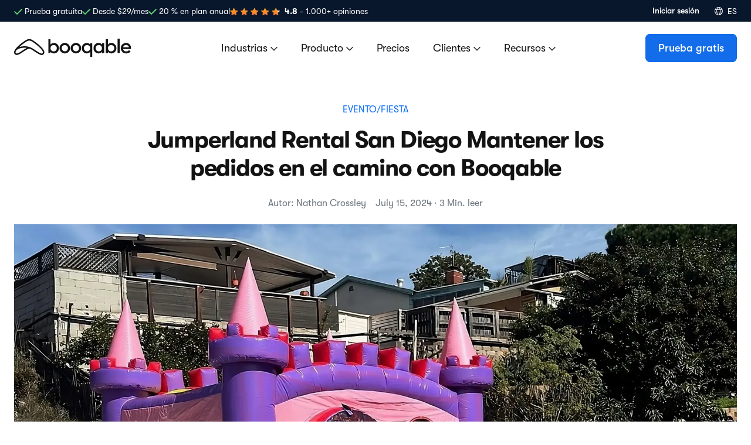

--- FILE ---
content_type: text/html
request_url: https://booqable.com/es/customer-stories/jumperland-san-diego/
body_size: 30444
content:
<!DOCTYPE html>
<html lang="es">

  <head>
  
  <!-- Meta -->
  <meta charset="utf-8">
  <meta http-equiv="X-UA-Compatible" content="IE=edge">
  <meta name="viewport" content="width=device-width, initial-scale=1.0">
  <meta name="referrer" content="strict-origin-when-cross-origin">
    <meta 
      name="description" 
      content="
        Jumperland Rental San Diego ha estado creciendo durante el último año, y en los últimos seis meses, han comenzado a utilizar Booqable para aceptar pedidos en línea y gestionar su inventario.
      ">
  <link href='https://cdn1.booqable.com/marketing-assets/favicon-fe68ac51870d0c15ca8924584fdf1f01e74660a7c852226fc1399f5043d808594edc991f8aa08d157c6740076fba1af49084b83624dc0b41e8cc09c40ed08b5e.ico' rel='shortcut icon'>
  <!-- Preconnect to critical domains -->
  <link rel="preconnect" href="https://cdn1.booqable.com" crossorigin>
  <link rel="preconnect" href="https://kit.fontawesome.com" crossorigin>
  <link rel="preconnect" href="https://www.googletagmanager.com" crossorigin>
  <link rel="preconnect" href="https://ajax.googleapis.com" crossorigin>
  <!-- DNS prefetch and preconnect to reduce connection overhead -->
  <link rel="dns-prefetch" href="https://identify.booqable.com">
  <link rel="dns-prefetch" href="https://cdn.jsdelivr.net">
  <link rel="dns-prefetch" href="https://visitor.figpii.com">
  <link rel="dns-prefetch" href="https://statics-cdn.figpii.com">
  <link rel="dns-prefetch" href="https://variations-cdn.figpii.com">
  <link rel="canonical" href="https://booqable.com/es/customer-stories/jumperland-san-diego/" />
  <link rel="alternate" hreflang="x-default" href="https://booqable.com/customer-stories/jumperland-san-diego/" />
    <link rel="alternate" hreflang="en" href="https://booqable.com/customer-stories/jumperland-san-diego/" />
    <link rel="alternate" hreflang="nl" href="https://booqable.com/nl/customer-stories/jumperland-san-diego/" />
    <link rel="alternate" hreflang="es" href="https://booqable.com/es/customer-stories/jumperland-san-diego/" />
    <link rel="alternate" hreflang="pt" href="https://booqable.com/pt/customer-stories/jumperland-san-diego/" />
    <link rel="alternate" hreflang="fr" href="https://booqable.com/fr/customer-stories/jumperland-san-diego/" />
    <link rel="alternate" hreflang="de" href="https://booqable.com/de/customer-stories/jumperland-san-diego/" />
  <title>Jumperland Rental San Diego Mantener los pedidos en el camino con Booqable - Booqable</title>
  <link rel="preload" href="https://cdn1.booqable.com/marketing-assets/application-bd0a76916ec6a3ffbaf9ca713a0c43ec57816ef0b307b92af01cb47cffbfe7e77f379eb3a680edfbc87f0718d85820c76ac946e5417ea4fbcb4fad05dab7e612.css" 
  as="style">
  <link rel="stylesheet" type="text/css" href="https://cdn1.booqable.com/marketing-assets/application-bd0a76916ec6a3ffbaf9ca713a0c43ec57816ef0b307b92af01cb47cffbfe7e77f379eb3a680edfbc87f0718d85820c76ac946e5417ea4fbcb4fad05dab7e612.css">
  <meta property="og:site_name" content="Booqable" />
  <meta property="og:title" content="Jumperland Rental San Diego Mantener los pedidos en el camino con Booqable - Software de alquiler Booqable" />
  <meta property="og:type" content="website" />
  <meta property="og:url" content="https://booqable.com/es/customer-stories/jumperland-san-diego/" />
  <meta property="og:locale" content="es_ES" />
    <meta property="og:image" content="https://cdn1.booqable.com/marketing-assets/customers/jumperland-san-diego-header-81241aee52d256896d499f9c8d9e3d77a024962e2156aa137ef1286624d7c2c77a6de51d654311cf78b023359dfb9157becd8bfbea4b509f5017144668904c54.webp" />
  <meta property="og:image:alt" content="Jumperland Rental San Diego Mantener los pedidos en el camino con Booqable" />
    <meta property="og:description" content="Jumperland Rental San Diego ha estado creciendo durante el último año, y en los últimos seis meses, han comenzado a utilizar Booqable para aceptar pedidos en línea y gestionar su inventario.">
  <meta name="twitter:card" content="summary_large_image" />
  <meta name="twitter:site" content="@booqable" />
  <meta name="twitter:creator" content="@booqable" />
  <meta name="twitter:title" content="Jumperland Rental San Diego Mantener los pedidos en el camino con Booqable - Software de alquiler Booqable" />
    <meta name="twitter:image" content="https://cdn1.booqable.com/marketing-assets/customers/jumperland-san-diego-header-81241aee52d256896d499f9c8d9e3d77a024962e2156aa137ef1286624d7c2c77a6de51d654311cf78b023359dfb9157becd8bfbea4b509f5017144668904c54.webp" />
    <meta name="twitter:description" content="Jumperland Rental San Diego ha estado creciendo durante el último año, y en los últimos seis meses, han comenzado a utilizar Booqable para aceptar pedidos en línea y gestionar su inventario.">
  <meta name="author" content="Booqable">
  <meta name="theme-color" content="#FFFFFF">
  <!-- Defer loading of cookie consent CSS -->
  <script src="/cdn-cgi/scripts/7d0fa10a/cloudflare-static/rocket-loader.min.js" data-cf-settings="c3c02baf09fd5f4837761d81-|49"></script><link rel="preload" href="https://cdn.jsdelivr.net/gh/orestbida/cookieconsent@v3.0.1/dist/cookieconsent.css" as="style" onload="this.onload=null;this.rel='stylesheet'">
  <noscript><link rel="stylesheet" href="https://cdn.jsdelivr.net/gh/orestbida/cookieconsent@v3.0.1/dist/cookieconsent.css"></noscript>
  <!-- Defer loading of cookie script -->
  <script type="c3c02baf09fd5f4837761d81-module" src="/cookieconsent-config.js" defer crossorigin></script>
  <script type="c3c02baf09fd5f4837761d81-text/javascript">
    window.__cfRLUnblockHandlers = true;
  </script>
  <script type="c3c02baf09fd5f4837761d81-text/javascript">
    window.locale = "es";
    window.personalizeCdn = true;
    window.environment = 'production';
    window.dataLayer = window.dataLayer || [];
    function gtag(){dataLayer.push(arguments);}
    // Set default consent to 'denied' as a placeholder
    gtag('consent', 'default', {
      'ad_storage': 'denied',
      'ad_user_data': 'denied',
      'ad_personalization': 'denied',
      'analytics_storage': 'denied',
      'personalization_storage': 'denied',
      'security_storage': 'granted',
      'functionality_storage': 'granted'
    });
  </script>
  <!-- FigPii Asynchronous Tracking Code -->
    <script data-cfasync="false" src="https://tracking-cdn.figpii.com/booqable.js" type="text/javascript" id="figpii-loader" async></script>
  <!-- End FigPii Asynchronous Tracking Code -->
  <!-- Google Tag Manager -->
  <script type="c3c02baf09fd5f4837761d81-text/javascript">(function(w,d,s,l,i){w[l]=w[l]||[];w[l].push({'gtm.start':
  new Date().getTime(),event:'gtm.js'});var f=d.getElementsByTagName(s)[0],
  j=d.createElement(s),dl=l!='dataLayer'?'&l='+l:'';j.async=true;j.src=
  'https://www.googletagmanager.com/gtm.js?id='+i+dl;f.parentNode.insertBefore(j,f);
  })(window,document,'script','dataLayer','GTM-MMNB32J');</script>
  <!-- End Google Tag Manager -->
  <!-- Google Tag Manager (noscript) -->
  <noscript><iframe src="https://www.googletagmanager.com/ns.html?id=GTM-MMNB32J" height="0" width="0" style="display:none;visibility:hidden"></iframe></noscript>
  <!-- End Google Tag Manager (noscript) -->
  <!-- Organization Schema -->
  <script type="application/ld+json">
    {
      "@context": "https://schema.org",
      "@type": "Organization",
      "@id": "https://booqable.com/#organization",
      "name": "Booqable",
      "url": "https://booqable.com/",
      "description": "Booqable es un software de alquiler para empresas de todos los tamaños. Controla el inventario, acepta reservas y gestiona alquileres en línea y en tienda, todo en un mismo lugar.",
      "foundingDate": "2014",
      "areaServed": "Worldwide",
      "logo": {
        "@type": "ImageObject",
        "@id": "https://booqable.com/#logo",
        "url": "https://booqable.com/logo.svg",
        "width": "400",
        "height": "400"
      },
      "image": "https://booqable.com/personalization/backend/hero_bikes-scooters.webp",
      "address": {
        "@type": "PostalAddress",
        "streetAddress": "Blokhuisplein 40",
        "addressLocality": "Leeuwarden",
        "postalCode": "8911LJ",
        "addressCountry": "NL"
      },
      "contactPoint": [
        {
          "@type": "ContactPoint",
          "contactType": "customer service",
          "email": "support@booqable.com",
          "availableLanguage": ["English", "Spanish", "Dutch", "German", "French", "Portuguese"]
        }
      ],
      "sameAs": [
        "https://www.facebook.com/booqable/",
        "https://www.instagram.com/booqable/",
        "https://x.com/booqable",
        "https://www.linkedin.com/company/booqable/",
        "https://www.youtube.com/booqable",
        "https://www.capterra.com/p/138689/Booqable/",
        "https://www.getapp.com/industries-software/a/booqable/",
        "https://www.g2.com/products/booqable-rental-software/reviews",
        "https://www.crunchbase.com/organization/booqable",
        "https://www.softwareadvice.com/scm/booqable-profile/"
      ]
    }
  </script>
  <!-- WebApplication Schema -->
  <script type="application/ld+json">
    {
      "@context": "https://schema.org",
      "@type": ["WebApplication", "SoftwareApplication"],
      "name": "Booqable",
      "url": "https://booqable.com/",
      "description": "Booqable es un software de alquiler para empresas de todos los tamaños. Controla el inventario, acepta reservas y gestiona alquileres en línea y en tienda, todo en un mismo lugar.",
      "browserRequirements": "requires HTML5 support",
      "operatingSystem": "Supported by all operating systems",
      "featureList": [
        "Inventory Management",
        "Order Scheduling",
        "Customer Management",
        "Payment Processing",
        "Mobile App",
        "Online Store Builder",
        "Barcode Scanning",
        "Reporting & Analytics"
      ],
      "aggregateRating": {
        "@type": "AggregateRating",
        "ratingCount": 1065,
        "ratingValue": "4.8"
      },
      "inLanguage": ["en", "es", "de", "fr", "nl", "pt"]
    }
  </script>
  <!-- WebSite Schema -->
  <script type="application/ld+json">
    {
      "@context": "https://schema.org",
      "@type": "WebSite",
      "@id": "https://booqable.com/#website",
      "url": "https://booqable.com/",
      "name": "Booqable",
      "description": "Booqable es un software de alquiler para empresas de todos los tamaños. Controla el inventario, acepta reservas y gestiona alquileres en línea y en tienda, todo en un mismo lugar.",
      "publisher": {
        "@id": "https://booqable.com/#organization"
      },
      "inLanguage": ["en", "es", "de", "fr", "nl", "pt"]
    }
  </script>
  <!-- BreadcrumbList Schema -->
  <script type="application/ld+json">
    {
      "@context": "https://schema.org",
      "@type": "BreadcrumbList",
      "itemListElement": [
        {
          "@type": "ListItem",
          "position": 1,
          "name": "Home",
          "item": "https://booqable.com/"
        },
        {
          "@type": "ListItem",
          "position": 2,
          "name": "Customer Stories",
          "item": "https://booqable.com/es/customer-stories/"
        },
        {
          "@type": "ListItem",
          "position": 3,
          "name": "Jumperland Rental San Diego Mantener los pedidos en el camino con Booqable",
          "item": "https://booqable.com/es/customer-stories/jumperland-san-diego/"
        }
      ]
    }
  </script>
  <script type="c3c02baf09fd5f4837761d81-text/javascript">
    window.pageUrl = "/customer-stories/jumperland-san-diego/"
    window.booqableProtocol = 'https'
    window.booqableUrl = 'booqable.com'
  </script>
  <!-- LoadJS 3.5.4 -->
  <script type="c3c02baf09fd5f4837761d81-text/javascript" integrity="sha512-+LuzytDEDmtXr20xk1E6OTzg9Eq0l50CqzPJUcPQNidngZgJlS13neOXvAjgOB1VSryXCxfYrGm9MvIO0qKugQ==" crossorigin="anonymous">loadjs=function(){function e(e,n){if(e){var t=o[e];if(s[e]=n,t)for(;t.length;)t[0](e,n),t.splice(0,1)}}function n(e,n){e.call&&(e={success:e}),n.length?(e.error||i)(n):(e.success||i)(e)}function t(e,n,r,c){var s,o,f=document,u=r.async,a=(r.numRetries||0)+1,l=r.before||i,h=e.replace(/^(css|img)!/,"");c=c||0,/(^css!|\.css$)/.test(e)?(s=!0,(o=f.createElement("link")).rel="stylesheet",o.href=h):/(^img!|\.(png|gif|jpg|svg)$)/.test(e)?(o=f.createElement("img")).src=h:((o=f.createElement("script")).src=e,o.async=void 0===u||u),!(o.onload=o.onerror=o.onbeforeload=function(i){var f=i.type[0];if(s&&"hideFocus"in o)try{o.sheet.cssText.length||(f="e")}catch(i){f="e"}if("e"==f&&(c+=1)<a)return t(e,n,r,c);n(e,f,i.defaultPrevented)})!==l(e,o)&&f.head.appendChild(o)}function r(r,i,s){var o,f;if(i&&i.trim&&(o=i),f=(o?s:i)||{},o){if(o in c)throw"LoadJS";c[o]=!0}!function(e,n,r){var i,c,s=(e=e.push?e:[e]).length,o=s,f=[];for(i=function(e,t,r){if("e"==t&&f.push(e),"b"==t){if(!r)return;f.push(e)}--s||n(f)},c=0;c<o;c++)t(e[c],i,r)}(r,function(t){n(f,t),e(o,t)},f)}var i=function(){},c={},s={},o={};return r.ready=function(e,t){return function(e,n){e=e.push?e:[e];var t,r,i,c=[],f=e.length,u=f;for(t=function(e,t){t.length&&c.push(e),--u||n(c)};f--;)r=e[f],(i=s[r])?t(r,i):(o[r]=o[r]||[]).push(t)}(e,function(e){n(t,e)}),r},r.done=function(n){e(n,[])},r.reset=function(){c={},s={},o={}},r.isDefined=function(e){return e in c},r}();
//# sourceMappingURL=https://cdn1.booqable.com/marketing-assets/source-maps/lib/loadjs.min.js.map
//# sourceURL=_assets/javascripts/lib/loadjs.min.js
</script>
  

 </head>


  <body class="" data-industry="" data-theme-identifier="">
    <div class="">
      


<div class="container-fluid language-modal js-lang-modal">
  <input id="lang-modal-trigger" type="checkbox" name="lang-modal" style="display: none"/>
  <div class="row language-modal__block js-lang-block">
    <div class="language-modal__wrapper">
      <label for="lang-modal-trigger" class="language-modal__closer js-lang-closer"></label>
      <div class="language-modal__container">
        <h3 class="language-modal__title">Choose your language</h3>
        <div class="language-modal__content">
          <input id="lang-dropdown-trigger" type="checkbox" name="lang-dropdown" style="display: none"/>
          <label for="lang-dropdown-trigger" class="language-modal__content-label btn btn-secondary js-lang-label">Select Language</label>
          <ul class="language-modal__dropdown">
            <li class="language-modal__dropdown-option js-lang-option" data-language="en">
              <span class="language-modal__dropdown-flag">
                
















  <img
    loading="lazy"
    
    class="has-dimensions lazyload"
    
    data-src="https://cdn1.booqable.com/marketing-assets/flags/flag-us-e1d14acbdf737fa384de768e7a55761d6ccb32c6e47bf3f57ec66f69213e5e4c852e65f173d29f50f1018d125c9304e56f12e744b0d0696a13db2bce898a21a5.webp"
    alt="Flag icon"
    width="20"
    height="18"
  >


              </span>
              English
            </li>
            <li class="language-modal__dropdown-option js-lang-option" data-language="de">
              <span class="language-modal__dropdown-flag">
                
















  <img
    loading="lazy"
    
    class="has-dimensions lazyload"
    
    data-src="https://cdn1.booqable.com/marketing-assets/flags/flag-germany-e99ece01e0bec24b397dbae11b4646b2ff90fff08317968c6da3a7d02f76129e67008e4774fbe54b2e490d1b91639baeb824dda209c68bc314ce52434da36db8.webp"
    alt="Flag icon"
    width="20"
    height="14"
  >


              </span>
              Deutsch
            </li>
            <li class="language-modal__dropdown-option js-lang-option" data-language="es">
              <span class="language-modal__dropdown-flag">
                
















  <img
    loading="lazy"
    
    class="has-dimensions lazyload"
    
    data-src="https://cdn1.booqable.com/marketing-assets/flags/flag-spain-2e1987e637717f4afc9807a29de1266e1a653bc634774c13ada83bf1b7cc1d5e2ecb78cb4cf6870f96a8eac0238a4e43a4e54208474b234310e7ebea5aceb5e0.webp"
    alt="Flag icon"
    width="20"
    height="16"
  >


              </span>
              Español
            </li>
            <li class="language-modal__dropdown-option js-lang-option" data-language="fr">
              <span class="language-modal__dropdown-flag">
                
















  <img
    loading="lazy"
    
    class="has-dimensions lazyload"
    
    data-src="https://cdn1.booqable.com/marketing-assets/flags/flag-france-de9e9b0cc79a593008a734c8fb8a97e9ccf29192aeea14327701ce5508570d70f652f69f2cb9061cce828335984f937d86bcfb4b9d793d3546a849d48c399ae2.webp"
    alt="Flag icon"
    width="20"
    height="16"
  >


              </span>
              Français
            </li>
            <li class="language-modal__dropdown-option js-lang-option" data-language="nl">
              <span class="language-modal__dropdown-flag">
                
















  <img
    loading="lazy"
    
    class="has-dimensions lazyload"
    
    data-src="https://cdn1.booqable.com/marketing-assets/flags/flag-netherlands-3e88c1154d7969ac01458a72b8dea93f63540e114343256ab7c9d018b0b9ee43c73c684ce20b2f90f982388b0407053ee5ffcdc769ce601f50e3a23d0dd274ea.webp"
    alt="Flag icon"
    width="20"
    height="16"
  >


              </span>
              Nederlands
            </li>
            <li class="language-modal__dropdown-option js-lang-option" data-language="pt">
              <span class="language-modal__dropdown-flag">
                
















  <img
    loading="lazy"
    
    class="has-dimensions lazyload"
    
    data-src="https://cdn1.booqable.com/marketing-assets/flags/flag-portugal-46bf94a3bd6d8eaa45242080f5fb3f6065a8feb481c5964197c6b16b9aa8e71a100d404014ee23505525c9661d70faa6958c245c9723002e2eea880538fcee1e.webp"
    alt="Flag icon"
    width="20"
    height="20"
  >


              </span>
              Português
            </li>
          </ul>
          <button class="language-modal__button btn btn-primary" onclick="if (!window.__cfRLUnblockHandlers) return false; redirectToLanguage()" data-cf-modified-c3c02baf09fd5f4837761d81-="">Continue</button>
        </div>
      </div>
    </div>
  </div>
</div>


      <div class="announcement-bar">
  <div class="container-fluid">
    <div class="row">
      <div class="announcement-bar__container">
        <div class="col-10">
          <div class="announcement-bar__benefit">
            <svg width="14" height="14" viewBox="0 0 114 82" fill="none" xmlns="http://www.w3.org/2000/svg">
              <path d="M110.5 3.5C113.75 6.5 113.75 11.75 110.5 14.75L46.5 78.75C43.5 82 38.25 82 35.25 78.75L3.25 46.75C0 43.75 0 38.5 3.25 35.5C6.25 32.25 11.5 32.25 14.5 35.5L41 61.75L99.25 3.5C102.25 0.25 107.5 0.25 110.5 3.5Z" fill="#60D672"/>
              </svg>                        
            <p>Prueba gratuita</p>
          </div>
          <div class="announcement-bar__benefit">
            <svg width="14" height="14" viewBox="0 0 114 82" fill="none" xmlns="http://www.w3.org/2000/svg">
              <path d="M110.5 3.5C113.75 6.5 113.75 11.75 110.5 14.75L46.5 78.75C43.5 82 38.25 82 35.25 78.75L3.25 46.75C0 43.75 0 38.5 3.25 35.5C6.25 32.25 11.5 32.25 14.5 35.5L41 61.75L99.25 3.5C102.25 0.25 107.5 0.25 110.5 3.5Z" fill="#60D672"/>
              </svg>                         
            <p>
              
              Desde <span class='pricing-wide'>29</span>/mes
            </p>
          </div>
          <div class="announcement-bar__benefit">
            <svg width="14" height="14" viewBox="0 0 114 82" fill="none" xmlns="http://www.w3.org/2000/svg">
              <path d="M110.5 3.5C113.75 6.5 113.75 11.75 110.5 14.75L46.5 78.75C43.5 82 38.25 82 35.25 78.75L3.25 46.75C0 43.75 0 38.5 3.25 35.5C6.25 32.25 11.5 32.25 14.5 35.5L41 61.75L99.25 3.5C102.25 0.25 107.5 0.25 110.5 3.5Z" fill="#60D672"/>
              </svg>                          
            <p>20 % en plan anual</p>
          </div>
          <div class="announcement-bar__rating">
            <div class="stars carousel-hero__stars d-inline-block">
              <svg height="12" width="13.71" viewBox="0 0 24 21" fill="none" xmlns="http://www.w3.org/2000/svg">
                <path fill-rule="evenodd" clip-rule="evenodd" d="M12.5263 0.618913L15.3747 6.38293L22.018 7.17078C22.6331 7.24618 23.0832 7.78611 23.0042 8.37155C22.9642 8.65688 22.8145 8.90423 22.6015 9.07734L17.7656 13.3851L19.0278 19.6442C19.1458 20.2296 18.7437 20.7924 18.128 20.905C17.86 20.9499 17.5918 20.905 17.3708 20.7849L11.5005 17.7155L5.63873 20.7849C5.08666 21.0775 4.40017 20.8826 4.10051 20.3645C3.96608 20.1319 3.93468 19.8766 3.98224 19.6442L5.23635 13.3851L0.353132 9.02458C-0.0971139 8.61919 -0.120891 7.9366 0.305273 7.5086C0.494578 7.31345 0.739668 7.20849 0.99177 7.17833V7.17078L7.63481 6.38293L10.4829 0.618913C10.7436 0.0786995 11.4145 -0.146317 11.9821 0.101317C12.2345 0.213825 12.4162 0.401436 12.5263 0.618913Z" fill="url(#paint0_linear_340_766)"/>
                <defs>
                  <linearGradient id="paint0_linear_340_766" x1="0" y1="0.000976562" x2="0" y2="20.9221" gradientUnits="userSpaceOnUse">
                    <stop stop-color="#F5A623"/>
                    <stop offset="1" stop-color="#FF7632"/>
                  </linearGradient>
                </defs>
              </svg>
              <svg height="12" width="13.71" viewBox="0 0 24 21" fill="none" xmlns="http://www.w3.org/2000/svg">
                <path fill-rule="evenodd" clip-rule="evenodd" d="M12.5263 0.618913L15.3747 6.38293L22.018 7.17078C22.6331 7.24618 23.0832 7.78611 23.0042 8.37155C22.9642 8.65688 22.8145 8.90423 22.6015 9.07734L17.7656 13.3851L19.0278 19.6442C19.1458 20.2296 18.7437 20.7924 18.128 20.905C17.86 20.9499 17.5918 20.905 17.3708 20.7849L11.5005 17.7155L5.63873 20.7849C5.08666 21.0775 4.40017 20.8826 4.10051 20.3645C3.96608 20.1319 3.93468 19.8766 3.98224 19.6442L5.23635 13.3851L0.353132 9.02458C-0.0971139 8.61919 -0.120891 7.9366 0.305273 7.5086C0.494578 7.31345 0.739668 7.20849 0.99177 7.17833V7.17078L7.63481 6.38293L10.4829 0.618913C10.7436 0.0786995 11.4145 -0.146317 11.9821 0.101317C12.2345 0.213825 12.4162 0.401436 12.5263 0.618913Z" fill="url(#paint0_linear_340_766)"/>
                <defs>
                  <linearGradient id="paint0_linear_340_766" x1="0" y1="0.000976562" x2="0" y2="20.9221" gradientUnits="userSpaceOnUse">
                    <stop stop-color="#F5A623"/>
                    <stop offset="1" stop-color="#FF7632"/>
                  </linearGradient>
                </defs>
              </svg>
              <svg height="12" width="13.71" viewBox="0 0 24 21" fill="none" xmlns="http://www.w3.org/2000/svg">
                <path fill-rule="evenodd" clip-rule="evenodd" d="M12.5263 0.618913L15.3747 6.38293L22.018 7.17078C22.6331 7.24618 23.0832 7.78611 23.0042 8.37155C22.9642 8.65688 22.8145 8.90423 22.6015 9.07734L17.7656 13.3851L19.0278 19.6442C19.1458 20.2296 18.7437 20.7924 18.128 20.905C17.86 20.9499 17.5918 20.905 17.3708 20.7849L11.5005 17.7155L5.63873 20.7849C5.08666 21.0775 4.40017 20.8826 4.10051 20.3645C3.96608 20.1319 3.93468 19.8766 3.98224 19.6442L5.23635 13.3851L0.353132 9.02458C-0.0971139 8.61919 -0.120891 7.9366 0.305273 7.5086C0.494578 7.31345 0.739668 7.20849 0.99177 7.17833V7.17078L7.63481 6.38293L10.4829 0.618913C10.7436 0.0786995 11.4145 -0.146317 11.9821 0.101317C12.2345 0.213825 12.4162 0.401436 12.5263 0.618913Z" fill="url(#paint0_linear_340_766)"/>
                <defs>
                  <linearGradient id="paint0_linear_340_766" x1="0" y1="0.000976562" x2="0" y2="20.9221" gradientUnits="userSpaceOnUse">
                    <stop stop-color="#F5A623"/>
                    <stop offset="1" stop-color="#FF7632"/>
                  </linearGradient>
                </defs>
              </svg>
              <svg height="12" width="13.71" viewBox="0 0 24 21" fill="none" xmlns="http://www.w3.org/2000/svg">
                <path fill-rule="evenodd" clip-rule="evenodd" d="M12.5263 0.618913L15.3747 6.38293L22.018 7.17078C22.6331 7.24618 23.0832 7.78611 23.0042 8.37155C22.9642 8.65688 22.8145 8.90423 22.6015 9.07734L17.7656 13.3851L19.0278 19.6442C19.1458 20.2296 18.7437 20.7924 18.128 20.905C17.86 20.9499 17.5918 20.905 17.3708 20.7849L11.5005 17.7155L5.63873 20.7849C5.08666 21.0775 4.40017 20.8826 4.10051 20.3645C3.96608 20.1319 3.93468 19.8766 3.98224 19.6442L5.23635 13.3851L0.353132 9.02458C-0.0971139 8.61919 -0.120891 7.9366 0.305273 7.5086C0.494578 7.31345 0.739668 7.20849 0.99177 7.17833V7.17078L7.63481 6.38293L10.4829 0.618913C10.7436 0.0786995 11.4145 -0.146317 11.9821 0.101317C12.2345 0.213825 12.4162 0.401436 12.5263 0.618913Z" fill="url(#paint0_linear_340_766)"/>
                <defs>
                  <linearGradient id="paint0_linear_340_766" x1="0" y1="0.000976562" x2="0" y2="20.9221" gradientUnits="userSpaceOnUse">
                    <stop stop-color="#F5A623"/>
                    <stop offset="1" stop-color="#FF7632"/>
                  </linearGradient>
                </defs>
              </svg>
              <svg height="12" width="13.71" viewBox="0 0 24 21" fill="none" xmlns="http://www.w3.org/2000/svg" style="margin-right: 4px;">
                <path fill-rule="evenodd" clip-rule="evenodd" d="M13.1083 0.617937L15.9567 6.38196L22.6001 7.16981C23.2151 7.2452 23.6652 7.78513 23.5862 8.37057C23.5463 8.6559 23.3965 8.90325 23.1835 9.07636L18.3476 13.3842L19.6099 19.6432C19.7278 20.2286 19.3258 20.7915 18.7101 20.904C18.442 20.9489 18.1738 20.904 17.9529 20.7839L12.0825 17.7146L6.22076 20.7839C5.66869 21.0765 4.9822 20.8816 4.68255 20.3635C4.54811 20.1309 4.51671 19.8757 4.56427 19.6432L5.81838 13.3842L0.935164 9.0236C0.484917 8.61821 0.46114 7.93562 0.887304 7.50763C1.07661 7.31247 1.3217 7.20751 1.5738 7.17735V7.16981L8.21684 6.38196L11.0649 0.617937C11.3256 0.0777229 11.9965 -0.147294 12.5641 0.100341C12.8165 0.212849 12.9982 0.400459 13.1083 0.617937Z" fill="url(#paint0_linear_402_805)"/>
                <path d="M22.6004 7.16969L15.957 6.38184L18.3479 13.384L23.1838 9.07624C23.3969 8.90313 23.5466 8.65578 23.5865 8.37045C23.6655 7.78501 23.2155 7.24508 22.6004 7.16969Z" fill="#E6E6E6"/>
                <defs>
                  <linearGradient id="paint0_linear_402_805" x1="0.582031" y1="-2.86462e-10" x2="0.582031" y2="20.9211" gradientUnits="userSpaceOnUse">
                    <stop stop-color="#F5A623"/>
                    <stop offset="1" stop-color="#FF7632"/>
                  </linearGradient>
                </defs>
              </svg>
            </div>
            <p>
              
              <strong>4.8</strong> - 1.000+ opiniones
              
            </p>
          </div>
        </div>
        <ul class="nav-list nav-list__secondary col-2 nav-list__secondary__usp-bar">
          <li class="nav-list__item login pt-0"><a href="https://login.booqable.com" title="Iniciar sesión" class="btn btn-transparent btn-transparent__usp-bar">Iniciar sesión</a></li>
          
          <li class="nav-list__item switcher nav-dropdown-menu switcher__usp-bar">
            <label tabindex="0" for="drop-language" class="nav-dropdown-menu__toggle nav-dropdown-menu__toggle--mobile">
              
                <i class="fal fa-globe"></i>
              
              <i class="fas fa-xs fa-chevron-down"></i>
            </label>
            <a tabindex="0" class="nav-dropdown-menu__toggle nav-dropdown-menu__toggle--desktop" href="#" onclick="if (!window.__cfRLUnblockHandlers) return false; return false;" data-cf-modified-c3c02baf09fd5f4837761d81-="">
              
                <i class="fal fa-globe lang__usp-bar"></i>
                <p class="lang lang__usp-bar">ES</p>
              
            </a>
            <input type="checkbox" id="drop-language">
            <div class="nav-dropdown-menu__wrapper nav-dropdown-menu__wrapper-l nav-dropdown-menu__wrapper__usp-bar ">
              <div class="nav-dropdown-menu__section nav-dropdown-menu__section__usp-bar nav-dropdown-menu__section-wrapper">
                <ul class="nav-dropdown-menu__content">
                  
                  
                  
                  
                    
                      
                      <li class="nav-dropdown-menu__item language-switcher language-switcher__usp-bar">
                        <a class="js-language-switcher language-switcher__usp-bar" data-lang="en" title="Booqable in English">
                          <div>
                            <p class="nav-dropdown-menu__title language-switcher">
                              English
                            </p>
                          </div>
                        </a>
                      </li>
                    
                  
                    
                      
                      <li class="nav-dropdown-menu__item language-switcher language-switcher__usp-bar">
                        <a class="js-language-switcher language-switcher__usp-bar" data-lang="de" title="Booqable in Deutsch">
                          <div>
                            <p class="nav-dropdown-menu__title language-switcher">
                              Deutsch
                            </p>
                          </div>
                        </a>
                      </li>
                    
                  
                    
                      
                      <li class="nav-dropdown-menu__item language-switcher language-switcher__usp-bar">
                        <a class="js-language-switcher language-switcher__usp-bar" data-lang="es" title="Booqable in Español">
                          <div>
                            <p class="nav-dropdown-menu__title language-switcher">
                              Español
                            </p>
                          </div>
                        </a>
                      </li>
                    
                  
                    
                      
                      <li class="nav-dropdown-menu__item language-switcher language-switcher__usp-bar">
                        <a class="js-language-switcher language-switcher__usp-bar" data-lang="fr" title="Booqable in Français">
                          <div>
                            <p class="nav-dropdown-menu__title language-switcher">
                              Français
                            </p>
                          </div>
                        </a>
                      </li>
                    
                  
                    
                      
                      <li class="nav-dropdown-menu__item language-switcher language-switcher__usp-bar">
                        <a class="js-language-switcher language-switcher__usp-bar" data-lang="nl" title="Booqable in Nederlands">
                          <div>
                            <p class="nav-dropdown-menu__title language-switcher">
                              Nederlands
                            </p>
                          </div>
                        </a>
                      </li>
                    
                  
                    
                      
                      <li class="nav-dropdown-menu__item language-switcher language-switcher__usp-bar">
                        <a class="js-language-switcher language-switcher__usp-bar" data-lang="pt" title="Booqable in Português">
                          <div>
                            <p class="nav-dropdown-menu__title language-switcher">
                              Português
                            </p>
                          </div>
                        </a>
                      </li>
                    
                  
                </ul>
              </div> 
            </div>
          </li>
        </ul>
      </div>
    </div>
  </div>
</div>


<!-- NAVBAR -->
<div class="nav-bar-container light">
  <nav class="nav-bar">
    <div class="nav-bar__logo">
      <a href="/es/" title="Software de alquiler Booqable">
        <svg width="100%" height="100%" viewBox="0 0 200 32" version="1.1" xmlns="http://www.w3.org/2000/svg" xmlns:xlink="http://www.w3.org/1999/xlink">
            <defs>
                <polygon id="path-1" points="0 3.55271368e-15 18.053 3.55271368e-15 18.053 24.1958 0 24.1958"></polygon>
                <polygon id="path-3" points="0 31.561 199.45 31.561 199.45 0 0 0"></polygon>
            </defs>
            <g id="Symbols" stroke="none" stroke-width="1" fill="none" fill-rule="evenodd">
                <g id="Brand/logo" transform="translate(0.000000, -6.000000)">
                    <g id="Group-19" transform="translate(-0.000000, 6.000000)">
                        <path d="M48.6616,24.8061 C47.6936,25.8961 45.8576,25.5991 42.7846,23.9021 C41.0086,22.9331 39.0666,21.6181 37.0126,20.2281 L36.2236,19.6991 C34.9676,18.8551 33.6686,17.9831 32.4216,17.2181 C32.0956,17.0221 31.7686,16.8271 31.4676,16.6551 L30.8326,16.3041 C30.1396,15.9201 29.5406,15.6241 29.0396,15.4141 C28.9376,15.3671 28.8366,15.3231 28.7126,15.2711 L28.7126,15.2701 C28.5206,15.1861 28.3276,15.1041 28.1346,15.0251 L28.0256,14.9601 L27.9756,14.9601 C24.6466,13.6181 21.1286,12.9381 17.5076,12.9381 C14.5526,12.9381 11.6856,13.3961 8.9366,14.2821 C13.8786,9.7021 20.1486,5.4451 22.3716,4.1521 C23.3316,3.5921 24.5176,3.2961 25.8016,3.2961 C27.0916,3.2961 28.3386,3.6021 29.3126,4.1581 C34.6586,7.2061 48.2086,17.5781 49.0916,22.9811 L49.0926,22.9891 C49.2196,23.7421 49.0786,24.3361 48.6616,24.8061 M4.4186,25.3681 C3.8016,25.3681 3.3536,25.1891 3.0146,24.8081 C2.5706,24.3061 2.4156,23.6741 2.5426,22.8721 C2.5916,22.5571 2.6906,22.2121 2.8396,21.8401 C2.8496,21.8121 2.8656,21.7821 2.8776,21.7551 C2.9436,21.5951 3.0136,21.4321 3.0976,21.2631 C3.1296,21.1981 3.1706,21.1291 3.2046,21.0631 C3.2766,20.9251 3.3466,20.7891 3.4286,20.6461 L3.5066,20.5181 C3.5126,20.5081 3.5206,20.4971 3.5266,20.4871 C4.1376,19.4661 5.0966,18.6151 6.3016,18.0241 C9.8016,16.3081 13.5716,15.4381 17.5076,15.4381 C18.9326,15.4381 20.3396,15.5531 21.7226,15.7841 C21.6666,15.8101 21.6096,15.8421 21.5536,15.8691 C21.3746,15.9571 21.1936,16.0481 21.0106,16.1431 C20.9126,16.1941 20.8146,16.2451 20.7146,16.2981 C20.5296,16.3981 20.3416,16.5011 20.1536,16.6061 C20.0606,16.6581 19.9696,16.7081 19.8766,16.7611 C19.6306,16.9021 19.3826,17.0471 19.1336,17.1961 C19.0806,17.2271 19.0286,17.2581 18.9756,17.2901 C18.7156,17.4461 18.4536,17.6071 18.1906,17.7711 C18.0726,17.8451 17.9536,17.9211 17.8346,17.9961 C17.6636,18.1041 17.4926,18.2121 17.3206,18.3231 C17.1876,18.4081 17.0536,18.4951 16.9196,18.5811 C16.7596,18.6861 16.5986,18.7901 16.4376,18.8961 C16.3016,18.9851 16.1666,19.0731 16.0306,19.1631 C15.8656,19.2721 15.6996,19.3821 15.5346,19.4921 C15.4006,19.5811 15.2656,19.6701 15.1316,19.7591 C14.8606,19.9401 14.5896,20.1211 14.3196,20.3021 C10.5766,22.7931 6.7066,25.3681 4.4186,25.3681 M51.5576,22.5751 C50.3896,15.4541 34.6696,4.3351 30.5506,1.9861 C29.2046,1.2191 27.5186,0.7961 25.8016,0.7961 C24.0766,0.7961 22.4546,1.2091 21.1146,1.9911 C17.9316,3.8421 7.6646,10.8931 2.7376,17.2401 C2.2336,17.8891 1.7976,18.5151 1.4386,19.1051 L1.3486,19.2491 C0.6436,20.4401 0.2256,21.4981 0.0726,22.4861 C-0.1704,24.0231 0.1996,25.3991 1.1446,26.4681 C1.9616,27.3841 3.0936,27.8691 4.4186,27.8691 C7.4626,27.8691 11.4656,25.2041 15.7696,22.3401 C19.2656,20.0021 23.6156,17.0921 25.8366,17.0921 C26.1866,17.0921 26.6346,17.1831 27.1686,17.3631 L27.3076,17.4111 C27.4266,17.4521 27.5466,17.4981 27.6686,17.5461 L28.0316,17.7021 C28.4876,17.8931 29.0086,18.1521 29.6736,18.5201 C29.7506,18.5631 29.8306,18.6071 29.8536,18.6171 C29.9016,18.6441 29.9496,18.6681 30.0066,18.6961 L30.2096,18.8151 C30.5126,18.9891 30.8226,19.1741 31.1236,19.3561 C32.3186,20.0871 33.5946,20.9451 34.8296,21.7741 L35.6106,22.2981 C37.7166,23.7241 39.7056,25.0711 41.5826,26.0941 C43.8556,27.3491 45.6136,27.9331 47.1146,27.9331 C48.5166,27.9331 49.6666,27.4401 50.5306,26.4661 C51.4566,25.4231 51.8106,24.0781 51.5576,22.5751" id="Fill-1" fill="currentColor"></path>
                        <path d="M67.4419,21.7192 C68.9689,21.7192 70.2579,21.2102 71.2769,20.1932 C72.2949,19.1412 72.8029,17.8512 72.8029,16.2892 C72.8029,14.7292 72.2949,13.4402 71.2769,12.4212 C70.2579,11.3692 68.9689,10.8602 67.4419,10.8602 C65.9149,10.8602 64.6259,11.3692 63.6069,12.4212 C62.5889,13.4402 62.0799,14.7292 62.0799,16.2892 C62.0799,17.8512 62.5889,19.1412 63.6069,20.1932 C64.6259,21.2102 65.9149,21.7192 67.4419,21.7192 M73.9919,9.9442 C75.6539,11.6742 76.4679,13.7792 76.4679,16.2892 C76.4679,18.7672 75.6539,20.9052 73.9919,22.6362 C72.3289,24.3662 70.3599,25.2152 68.0189,25.2152 C65.4399,25.2152 63.4709,24.2652 62.0799,22.3302 L62.0799,24.7742 L58.4149,24.7742 L58.4149,1.0192 L62.0799,1.0192 L62.0799,10.2152 C63.4709,8.3152 65.4399,7.3652 68.0189,7.3652 C70.3599,7.3652 72.3289,8.2132 73.9919,9.9442" id="Fill-3" fill="currentColor"></path>
                        <path d="M86.4458,21.6518 C87.9388,21.6518 89.1948,21.1428 90.2128,20.1248 C91.2308,19.1068 91.7398,17.8168 91.7398,16.2898 C91.7398,14.7628 91.2308,13.4728 90.2128,12.4558 C89.1948,11.4368 87.9388,10.9278 86.4458,10.9278 C84.9528,10.9278 83.6968,11.4368 82.6788,12.4558 C81.6608,13.4728 81.1518,14.7628 81.1518,16.2898 C81.1518,17.8168 81.6608,19.1068 82.6788,20.1248 C83.6968,21.1428 84.9528,21.6518 86.4458,21.6518 M80.0998,22.6358 C78.3688,20.9048 77.4868,18.8008 77.4868,16.2898 C77.4868,13.7788 78.3688,11.6738 80.0998,9.9438 C81.8308,8.2138 83.9678,7.3648 86.4458,7.3648 C88.9568,7.3648 91.0608,8.2138 92.7918,9.9438 C94.5218,11.6738 95.4048,13.7788 95.4048,16.2898 C95.4048,18.8008 94.5218,20.9048 92.7918,22.6358 C91.0608,24.3668 88.9568,25.2148 86.4458,25.2148 C83.9678,25.2148 81.8308,24.3668 80.0998,22.6358" id="Fill-5" fill="currentColor"></path>
                        <path d="M105.3813,21.6518 C106.8743,21.6518 108.1303,21.1428 109.1493,20.1248 C110.1663,19.1068 110.6753,17.8168 110.6753,16.2898 C110.6753,14.7628 110.1663,13.4728 109.1493,12.4558 C108.1303,11.4368 106.8743,10.9278 105.3813,10.9278 C103.8883,10.9278 102.6333,11.4368 101.6143,12.4558 C100.5973,13.4728 100.0873,14.7628 100.0873,16.2898 C100.0873,17.8168 100.5973,19.1068 101.6143,20.1248 C102.6333,21.1428 103.8883,21.6518 105.3813,21.6518 M99.0353,22.6358 C97.3053,20.9048 96.4223,18.8008 96.4223,16.2898 C96.4223,13.7788 97.3053,11.6738 99.0353,9.9438 C100.7663,8.2138 102.9043,7.3648 105.3813,7.3648 C107.8933,7.3648 109.9963,8.2138 111.7283,9.9438 C113.4583,11.6738 114.3403,13.7788 114.3403,16.2898 C114.3403,18.8008 113.4583,20.9048 111.7283,22.6358 C109.9963,24.3668 107.8933,25.2148 105.3813,25.2148 C102.9043,25.2148 100.7663,24.3668 99.0353,22.6358" id="Fill-7" fill="currentColor"></path>
                        <g id="Group-11" transform="translate(115.359200, 7.365200)">
                            <mask id="mask-2" fill="white">
                                <use xlink:href="#path-1"></use>
                            </mask>
                            <g id="Clip-10"></g>
                            <path d="M9.026,14.354 C10.553,14.354 11.843,13.845 12.861,12.828 C13.88,11.776 14.388,10.486 14.388,8.924 C14.388,7.364 13.88,6.075 12.861,5.056 C11.843,4.004 10.553,3.495 9.026,3.495 C7.5,3.495 6.21,4.004 5.192,5.056 C4.173,6.075 3.665,7.364 3.665,8.924 C3.665,10.486 4.173,11.776 5.192,12.828 C6.21,13.845 7.5,14.354 9.026,14.354 L9.026,14.354 Z M14.388,0.441 L18.053,0.441 L18.053,24.196 L14.388,24.196 L14.388,15 C12.997,16.9 11.029,17.85 8.45,17.85 C6.108,17.85 4.139,17.001 2.477,15.271 C0.814,13.54 0,11.436 0,8.924 C0,6.448 0.814,4.343 2.477,2.613 C4.139,0.882 6.108,3.55271368e-15 8.45,3.55271368e-15 C11.029,3.55271368e-15 12.997,0.95 14.388,2.884 L14.388,0.441 Z" id="Fill-9" fill="currentColor" mask="url(#mask-2)"></path>
                        </g>
                        <path d="M144.4077,21.7192 C145.9337,21.7192 147.2237,21.2102 148.2427,20.1932 C149.2607,19.1412 149.7687,17.8512 149.7687,16.2892 C149.7687,14.7292 149.2607,13.4402 148.2427,12.4212 C147.2237,11.3692 145.9337,10.8602 144.4077,10.8602 C142.8807,10.8602 141.5907,11.3692 140.5727,12.4212 C139.5547,13.4402 139.0457,14.7292 139.0457,16.2892 C139.0457,17.8512 139.5547,19.1412 140.5727,20.1932 C141.5907,21.2102 142.8807,21.7192 144.4077,21.7192 L144.4077,21.7192 Z M149.7687,7.8062 L153.4337,7.8062 L153.4337,24.7742 L149.7687,24.7742 L149.7687,22.3302 C148.3777,24.2652 146.4097,25.2152 143.8307,25.2152 C141.4887,25.2152 139.5207,24.3662 137.8577,22.6362 C136.1947,20.9052 135.3807,18.7672 135.3807,16.2892 C135.3807,13.7792 136.1947,11.6742 137.8577,9.9442 C139.5207,8.2132 141.4887,7.3652 143.8307,7.3652 C146.4097,7.3652 148.3777,8.3152 149.7687,10.2152 L149.7687,7.8062 Z" id="Fill-12" fill="currentColor"></path>
                        <path d="M165.3794,21.7192 C166.9064,21.7192 168.1954,21.2102 169.2134,20.1932 C170.2324,19.1412 170.7404,17.8512 170.7404,16.2892 C170.7404,14.7292 170.2324,13.4402 169.2134,12.4212 C168.1954,11.3692 166.9064,10.8602 165.3794,10.8602 C163.8524,10.8602 162.5634,11.3692 161.5444,12.4212 C160.5254,13.4402 160.0174,14.7292 160.0174,16.2892 C160.0174,17.8512 160.5254,19.1412 161.5444,20.1932 C162.5634,21.2102 163.8524,21.7192 165.3794,21.7192 M171.9284,9.9442 C173.5914,11.6742 174.4054,13.7792 174.4054,16.2892 C174.4054,18.7672 173.5914,20.9052 171.9284,22.6362 C170.2664,24.3662 168.2974,25.2152 165.9554,25.2152 C163.3774,25.2152 161.4084,24.2652 160.0174,22.3302 L160.0174,24.7742 L156.3524,24.7742 L156.3524,1.0192 L160.0174,1.0192 L160.0174,10.2152 C161.4084,8.3152 163.3774,7.3652 165.9554,7.3652 C168.2974,7.3652 170.2664,8.2132 171.9284,9.9442" id="Fill-14" fill="currentColor"></path>
                        <mask id="mask-4" fill="white">
                            <use xlink:href="#path-3"></use>
                        </mask>
                        <g id="Clip-17"></g>
                        <polygon id="Fill-16" fill="currentColor" mask="url(#mask-4)" points="176.374 24.773 180.039 24.773 180.039 0 176.374 0"></polygon>
                        <path d="M195.7514,14.8647 C195.2424,12.1157 193.3084,10.6907 190.8984,10.6907 C188.1844,10.6907 186.2834,12.2857 185.7734,14.8647 L195.7514,14.8647 Z M185.8084,17.8507 C186.3514,20.4297 188.4214,21.8557 191.2374,21.8557 C193.1724,21.8557 194.6314,21.1427 195.6154,19.7517 L198.6354,21.5157 C196.9734,23.9937 194.4954,25.2157 191.2034,25.2157 C188.4554,25.2157 186.2154,24.3667 184.5184,22.7037 C182.8214,21.0077 181.9734,18.8697 181.9734,16.2897 C181.9734,13.7447 182.8214,11.6407 184.4844,9.9437 C186.1474,8.2137 188.3184,7.3647 190.9324,7.3647 C193.4094,7.3647 195.4454,8.2477 197.0404,9.9777 C198.6354,11.7087 199.4494,13.8457 199.4494,16.3237 C199.4494,16.6977 199.4164,17.2067 199.3144,17.8507 L185.8084,17.8507 Z" id="Fill-18" fill="currentColor" mask="url(#mask-4)"></path>
                    </g>
                </g>
            </g>
        </svg>
        <span class="nav-bar__logo-sub"></span>
      </a>
    </div>
    <input type="checkbox" id="menu-toggle" class="nav-bar__toggle"/>
    <label for="menu-toggle" class="nav-bar__hamburger">
      <svg
  width="25px"
  height="20px"
  viewBox="0 0 90 60"
  version="1.1"
  xmlns="http://www.w3.org/2000/svg"
  xmlns:xlink="http://www.w3.org/1999/xlink"
>
  <g
    id="Symbols"
    stroke="none"
    stroke-width="1"
    fill="none"
    fill-rule="evenodd"
  >
    <g id="Icon/menu" fill="currentColor" fill-rule="nonzero">
      <g id="noun_421368_cc">
        <g id="Group">
          <path
            d="M85.5,0 L4.5,0 C2.015,0 0,2.015 0,4.5 C0,6.985 2.015,9 4.5,9 L85.5,9 C87.985,9 90,6.985 90,4.5 C90,2.015 87.985,0 85.5,0 Z"
            id="Shape"
          ></path>
          <path
            d="M85.5,51 L4.5,51 C2.015,51 0,53.015 0,55.5 C0,57.985 2.015,60 4.5,60 L85.5,60 C87.985,60 90,57.985 90,55.5 C90,53.015 87.985,51 85.5,51 Z"
            id="Shape"
          ></path>
          <path
            d="M85.5,25 L4.5,25 C2.015,25 0,27.015 0,29.5 C0,31.985 2.015,34 4.5,34 L85.5,34 C87.985,34 90,31.985 90,29.5 C90,27.015 87.985,25 85.5,25 Z"
            id="Shape"
          ></path>
        </g>
      </g>
    </g>
  </g>
</svg>

    </label>
    










<ul class="nav-list nav-list__primary">
  

  <li class="nav-list__item nav-dropdown-menu">
    <label tabindex="0" for="drop-for-me" class="nav-dropdown-menu__toggle nav-dropdown-menu__toggle--mobile">Industrias <i class="fas fa-xs fa-chevron-down"></i></label>
    <a tabindex="0" class="nav-dropdown-menu__toggle nav-dropdown-menu__toggle--desktop" href="#" onclick="if (!window.__cfRLUnblockHandlers) return false; return false;" data-cf-modified-c3c02baf09fd5f4837761d81-="">Industrias <i class="fas fa-xs fa-chevron-down"></i></a>
    <input type="checkbox" id="drop-for-me">
    <div class="nav-dropdown-menu__wrapper nav-dropdown-menu__section-wrapper nav-dropdown-menu__wrapper-i ">
      <div class="row industries d-flex nav-dropdown-menu__featured-section">
        <h3 class="nav-dropdown-menu__section-label">
          

          
















  <img
    loading="lazy"
    
    class="nav-dropdown-menu__icon has-dimensions lazyload"
    
    data-src="https://cdn1.booqable.com/marketing-assets/nav-icons/industry-7f7f0be9c34cb19d17c7c72e5085815c6df068c2f8bbc4a8be08799bd04112e67b5615b8f977904fba5dd562b5261d653e68d1fbd26f20b12a1aded1c24bfecd.svg"
    alt="Industrias de alquiler populares"
    width="32"
    height="32"
  >


          Industrias de alquiler populares
        </h3>
        <ul class="nav-dropdown-menu__content">
          <li class="nav-dropdown-menu__item">
            <a href="/es/industries/event-party-rental-software/" title="Eventos y fiestas">
              <div>
                <i class="far fa-glass-cheers"></i>
                <p class="nav-dropdown-menu__title">Eventos y fiestas</p>
              </div>
            </a>
          </li>
          <li class="nav-dropdown-menu__item">
            <a href="/es/industries/bike-rental-software/" title="Bicicletas">
              <div>
                <i class="far fa-bicycle"></i>
                <p class="nav-dropdown-menu__title">Bicicletas</p>
              </div>
            </a>
          </li>
          <li class="nav-dropdown-menu__item">
            <a href="/es/industries/equipment-rental-software/" title="Equipos">
              <div>
                <i class="far fa-box-alt"></i>
                <p class="nav-dropdown-menu__title">Equipos</p>
              </div>
            </a>
          </li>
          <li class="nav-dropdown-menu__item">
            <a href="/es/industries/camera-rental-software/" title="Cámaras">
              <div>
                <i class="far fa-camera"></i>
                <p class="nav-dropdown-menu__title">Cámaras</p>
              </div>
            </a>
          </li>
          <li class="nav-dropdown-menu__item">
            <a href="/es/industries/av-rental-software/" title="AV">
              <div>
                <i class="far fa-microphone-stand"></i>
                <p class="nav-dropdown-menu__title">AV</p>
              </div>
            </a>
          </li>
          </ul>
        <ul class="nav-dropdown-menu__content">
          <li class="nav-dropdown-menu__item">
            <a href="/es/industries/inflatable-rental-software/" title="Inflables">
              <div>
                <i class="far fa-chess-rook"></i>
                <p class="nav-dropdown-menu__title">Inflables</p>
              </div>
            </a>
          </li>
          <li class="nav-dropdown-menu__item">
            <a href="/es/industries/boat-rental-software/" title="Embarcaciones">
              <div>
                <i class="far fa-anchor"></i>
                <p class="nav-dropdown-menu__title">Embarcaciones</p>
              </div>
            </a>
          </li>
          <li class="nav-dropdown-menu__item">
            <a href="/es/industries/dumpster-rental-software/" title="Contenedores">
              <div>
                <i class="far fa-dumpster"></i>
                <p class="nav-dropdown-menu__title">Contenedores</p>
              </div>
            </a>
          </li>
          <li class="nav-dropdown-menu__item">
            <a href="/es/industries/trailer-rental-software/" title="Remolques">
              <div>
                <i class="far fa-trailer"></i>
                <p class="nav-dropdown-menu__title">Remolques</p>
              </div>
            </a>
          </li>
          <li class="nav-dropdown-menu__item">
            <a href="/es/industries/vehicle-rental-software/" title="Coches">
              <div>
                <i class="far fa-car-side"></i>
                <p class="nav-dropdown-menu__title">Coches</p>
              </div>
            </a>
          </li>
          <li class="nav-dropdown-menu__item all-features-mobile">
            <a href="/es/industries/" title="Otras industrias">
              Otras industrias <i class="fas fa-arrow-right"></i>
            </a>
          </li>
        </ul>
        <ul class="nav-dropdown-menu__content p-4 pt-2">
          <li class="nav-dropdown-menu__item">
            <div class="theme-window__image mt-0 mb-3">
            </div>
            <div class="mb-3">
              <p class="nav-dropdown-menu__title">Apto para casi todos los sectores</p>
              <p class="nav-dropdown-menu__subtext">Miles de empresas de alquiler de distintos sectores de todo el mundo confían en nosotros..</p>
            </div>
          </li>
          <li class="nav-dropdown-menu__item equipment-desktop button-group mb-0">
            <a href="/es/industries/" class="btn btn-primary" title="Otras industrias">
              Otras industrias <i class="fas fa-arrow-right"></i>
            </a>
          </li>
        </ul>
      </div>
    </div>
  </li>

  <li class="nav-list__item nav-dropdown-menu">
    <label tabindex="0" for="drop-features" class="nav-dropdown-menu__toggle nav-dropdown-menu__toggle--mobile">Producto <i class="fas fa-xs fa-chevron-down"></i></label>
    <a tabindex="0" class="nav-dropdown-menu__toggle nav-dropdown-menu__toggle--desktop" href="#" onclick="if (!window.__cfRLUnblockHandlers) return false; return false;" data-cf-modified-c3c02baf09fd5f4837761d81-="">Producto <i class="fas fa-xs fa-chevron-down"></i></a>
    <input type="checkbox" id="drop-features">
    <div class="nav-dropdown-menu__wrapper nav-dropdown-menu__section-wrapper nav-dropdown-menu__wrapper-p  ">
      <div class="row product d-flex nav-dropdown-menu__featured-section">
        <h3 class="nav-dropdown-menu__section-label nav-dropdown-menu__section-label-p">
          

          
















  <img
    loading="lazy"
    
    class="nav-dropdown-menu__icon has-dimensions lazyload"
    
    data-src="https://cdn1.booqable.com/marketing-assets/nav-icons/product-ccc7542e12d57e67d06ff743b3f6032396055d9dbe5ac7e74ea4c94c6a89c834439489d0f62194291ee93f9b58f7cd585b5cde91f57e2582ca71bec6da50fc44.svg"
    alt="Producto"
    width="32"
    height="32"
  >


          Producto
        </h3>
        <h3 class="nav-dropdown-menu__section-label nav-dropdown-menu__section-label-ps">
          

          
















  <img
    loading="lazy"
    
    class="nav-dropdown-menu__icon has-dimensions lazyload"
    
    data-src="https://cdn1.booqable.com/marketing-assets/nav-icons/workflow-abafd22a28d5715b4d6d289365d19802bdd30c3066c0e1a71b9dc4a5cffc2d38820f6d45e6345cf6fd325205025ddcb945e49ffb8aae12fde97e38cb493254eb.svg"
    alt="Tareas y flujos de trabajo"
    width="32"
    height="32"
  >


          Tareas y flujos de trabajo
        </h3>
        <ul class="nav-dropdown-menu__content">
          <li class="nav-dropdown-menu__item">
            <a href="/es/backend/" title="Alquiler back-office">
              <div>
                <p class="nav-dropdown-menu__title">Alquiler back-office</p>
                <p class="nav-dropdown-menu__subtext">Realiza un seguimiento del inventario y gestiona los pedidos y los pagos.</p>
              </div>
            </a>
          </li>
          <li class="nav-dropdown-menu__item">
            <a href="/es/mobile-app/" title="Aplicación móvil">
              <div>
                <p class="nav-dropdown-menu__title">Aplicación móvil</p>
                <p class="nav-dropdown-menu__subtext">Realiza tus tareas cotidianas en la tienda y sobre la marcha.</p>
              </div>
            </a>
          </li>
          <li class="nav-dropdown-menu__item">
            <a href="/es/payments/" title="Ver todas las características">
              <div>
                <p class="nav-dropdown-menu__title">Pagos</p>
                <p class="nav-dropdown-menu__subtext">Acepte pagos y depósitos de seguridad en línea y en tienda.</p>
              </div>
            </a>
          </li>
          <li class="nav-dropdown-menu__item">
            <a href="/es/integrations/" title="Aplicaciones e integraciones">
              <div>
                <p class="nav-dropdown-menu__title">Aplicaciones e integraciones</p>
                <p class="nav-dropdown-menu__subtext">Conecta Booqable con tus aplicaciones favoritas.</p>
              </div>
            </a>
          </li>
        </ul>
        <ul class="nav-dropdown-menu__content nav-dropdown-menu__content-p">
          <li class="nav-dropdown-menu__item">
            <a href="/es/rental-website-builder/" title="Creador de sitios web">
              <div>
                <p class="nav-dropdown-menu__title">Creador de sitios web</p>
                <p class="nav-dropdown-menu__subtext">Crea tu propia página web de alquiler para realizar reservas en línea.</p>
              </div>
            </a>
          </li>
          <li class="nav-dropdown-menu__item">
            <a href="/es/themes/" title="Plantillas de sitios web">
              <div>
                <p class="nav-dropdown-menu__title">Plantillas de sitios web</p>
                <p class="nav-dropdown-menu__subtext">Navegue por la colección de plantillas de sitios web de alquiler.</p>
              </div>
            </a>
          </li>
          <li class="nav-dropdown-menu__item">
            <a href="/es/website-plugins/" title="Plugins del sitio web">
              <div>
                <p class="nav-dropdown-menu__title">Plugins del sitio web</p>
                <p class="nav-dropdown-menu__subtext">Integre componentes de reserva en su sitio web.</p>
              </div>
            </a>
          </li>
          <li class="nav-dropdown-menu__item all-features-desktop">
            <a href="/es/features/" class="ms-3" title="Aplicaciones e integraciones">
              <span class="nav-dropdown-menu__title underline blue">Ver todas las características  <i class="fas fa-arrow-right"></i></span>
            </a>
          </li>
        </ul>
        <ul class="nav-dropdown-menu__content d-none d-lg-block">
          <li class="nav-dropdown-menu__item">
            <a href="/es/online-bookings/" title="Reservas en línea">
              <div>
                <p class="nav-dropdown-menu__title">Reservas en línea</p>
                <p class="nav-dropdown-menu__subtext">Acepte reservas de alquiler en línea en su sitio web.</p>
              </div>
            </a>
          </li>
          <li class="nav-dropdown-menu__item">
            <a href="/es/order-management/" title="Gestión de pedidos">
              <div>
                <p class="nav-dropdown-menu__title">Gestión de pedidos</p>
                <p class="nav-dropdown-menu__subtext">Cree, gestione y realice reservas de alquiler.</p>
              </div>
            </a>
          </li>
          <li class="nav-dropdown-menu__item">
            <a href="/es/inventory-management/" title="Gestión de inventarios">
              <div>
                <p class="nav-dropdown-menu__title">Gestión de inventarios</p>
                <p class="nav-dropdown-menu__subtext">Gestione y controle las existencias y la disponibilidad.</p>
              </div>
            </a>
          </li>
          <li class="nav-dropdown-menu__item">
            <a href="/es/barcode-scanning/" title="Lectura de códigos de barras">
              <div>
                <p class="nav-dropdown-menu__title">Lectura de códigos de barras</p>
                <p class="nav-dropdown-menu__subtext">Reduzca los errores humanos con el escaneado de códigos de barras.</p>
              </div>
            </a>
          </li>
        </ul>
        <ul class="nav-dropdown-menu__content d-none d-lg-block">
          <li class="nav-dropdown-menu__item">
            <a href="/es/rental-pos/" title="Punto de alquiler">
              <div>
                <p class="nav-dropdown-menu__title">Punto de alquiler</p>
                <p class="nav-dropdown-menu__subtext">Proporcione experiencias fluidas a los clientes sin cita previa.</p>
              </div>
            </a>
          </li>
          <li class="nav-dropdown-menu__item">
            <a href="/es/rental-crm/" title="CRM y comunicación">
              <div>
                <p class="nav-dropdown-menu__title">CRM y comunicación</p>
                <p class="nav-dropdown-menu__subtext">Gestione y comuníquese con sus clientes.</p>
              </div>
            </a>
          </li>
          <li class="nav-dropdown-menu__item">
            <a href="/es/equipment-rental-agreement/" title="Contratos de alquiler">
              <div>
                <p class="nav-dropdown-menu__title">Contratos de alquiler</p>
                <p class="nav-dropdown-menu__subtext">Cree, envíe y firme contratos con facilidad.</p>
              </div>
            </a>
          </li>
          <li class="nav-dropdown-menu__item">
            <a href="/es/documents/" title="Presupuestos y facturas">
              <div>
                <p class="nav-dropdown-menu__title">Presupuestos y facturas</p>
                <p class="nav-dropdown-menu__subtext">Cree automáticamente presupuestos y facturas.</p>
              </div>
            </a>
          </li>
        </ul>
      </div>
    </div>
  </li>

  <li class="nav-list__item"><a href="/es/pricing/" title="Precios">Precios</a></li>

  <li class="nav-list__item nav-dropdown-menu">
    <label tabindex="0" for="drop-customers" class="nav-dropdown-menu__toggle nav-dropdown-menu__toggle--mobile">Clientes <i class="fas fa-xs fa-chevron-down"></i></label>
    <a tabindex="0" class="nav-dropdown-menu__toggle nav-dropdown-menu__toggle--desktop" href="#" onclick="if (!window.__cfRLUnblockHandlers) return false; return false;" data-cf-modified-c3c02baf09fd5f4837761d81-="">Clientes <i class="fas fa-xs fa-chevron-down"></i></a>
    <input type="checkbox" id="drop-customers">
    <div class="nav-dropdown-menu__wrapper nav-dropdown-menu__section-wrapper nav-dropdown-menu__wrapper-c ">
      <div class="row customers d-flex nav-dropdown-menu__featured-section">
        <h3 class="nav-dropdown-menu__section-label nav-dropdown-menu__section-label-c">
          

          
















  <img
    loading="lazy"
    
    class="nav-dropdown-menu__icon has-dimensions lazyload"
    
    data-src="https://cdn1.booqable.com/marketing-assets/nav-icons/customers-b7192dc94115aba07235c38e027b6755410d957ef319b9376df1e6b30f31f8809c1660bab02f800d6c99ad3bd18d95a4c460150d974ebd962580b37c51a2695f.svg"
    alt="Clientes"
    width="32"
    height="32"
  >


          Clientes
        </h3>
        
          <h3 class="nav-dropdown-menu__section-label nav-dropdown-menu__section-label-cs">
            
















  <img
    loading="lazy"
    
    class="nav-dropdown-menu__icon has-dimensions lazyload"
    
    data-src="https://cdn1.booqable.com/marketing-assets/nav-icons/customer-stories-3bdea34e117e3e98bbc24c80970fc3c52675b2fd33f4b065c298c6fa39d2666c4f30464d096a66a52a609ddd2fee0b9b40cd015852fb06024bc4b13eaeb8803d.svg"
    alt="Image"
    width="32"
    height="32"
  >


            <a href="/es/customer-stories/" title="Historias de clientes" class="nav-dropdown-menu__title-link">
              
              300+ historias de clientes
            </a>
          </h3>
        
        <ul class="nav-dropdown-menu__content nav-dropdown-menu__content-c">
          <li class="nav-dropdown-menu__item">
            <a href="/es/customer-websites/" class="js-industry-websites-slug" title="Sitios web de clientes">
              <div>
                <p class="nav-dropdown-menu__title">Sitios web de clientes</p>
                <p class="nav-dropdown-menu__subtext">Explora lo que los clientes han hecho con Booqable.</p>
              </div>
            </a>
          </li>
          <li class="nav-dropdown-menu__item">
            <a href="/es/customer-stories/" class="js-industry-stories-slug" title="Historias de clientes">
              <div>
                <p class="nav-dropdown-menu__title">Historias de clientes</p>
                <p class="nav-dropdown-menu__subtext">Consulta las experiencias de los clientes con Booqable.</p>
              </div>
            </a>
          </li>
        </ul>
        
          <ul class="nav-dropdown-menu__content js-cs-personalized">
            <div>
              
                <li class="nav-dropdown-menu__item js-customer-story">
                  <a href="/es/customer-stories/talem-homes/" class="no-padding-item" title="Talem Homes">
                    <div class="customer-website-block-menu mb-0"><img
                        loading="lazy"
                        src="https://cdn1.booqable.com/marketing-assets/customers/static/talem-homes-header@320w-e263c5387f01b410effeb14a40a2ace88e8815f8ef8a7e12447f128f3b73651240b1ea1242ab34057bfed9255cc29cb9aa0dcda26b448713349bfbc001a6457d.webp"
                        alt="Talem Homes"
                        class="customer-website-block-menu__image me-3"
                      />
                      <div class="customer-website-block-menu__content">
                        <p class="customer-website-block-menu__title m-0">Talem Homes</p>
                      </div>
                    </div>
                  </a>
                </li>
              
                <li class="nav-dropdown-menu__item js-customer-story">
                  <a href="/es/customer-stories/bells-parties/" class="no-padding-item" title="Bell's Parties">
                    <div class="customer-website-block-menu mb-0"><img
                        loading="lazy"
                        src="https://cdn1.booqable.com/marketing-assets/customers/static/bells-parties-header@320w-992527bed00e10d4ae55448c79fadf26a8806254afea5be98eb678c0ae7ee85fa52644bd5eafdd9c93aa4f304692801c172104364ded7672739a357ffeb639a7.webp"
                        alt="Bell's Parties"
                        class="customer-website-block-menu__image me-3"
                      />
                      <div class="customer-website-block-menu__content">
                        <p class="customer-website-block-menu__title m-0">Bell's Parties</p>
                      </div>
                    </div>
                  </a>
                </li>
              
                <li class="nav-dropdown-menu__item js-customer-story">
                  <a href="/es/customer-stories/outdoor-photo/" class="no-padding-item" title="Outdoorphoto Rentals">
                    <div class="customer-website-block-menu mb-0"><img
                        loading="lazy"
                        src="https://cdn1.booqable.com/marketing-assets/customers/static/outdoor-photo-header@320w-7e6a98da2abbeff0a01c96d389df603cab687da240d2731fb2351cf03858a59af36bab41af6105a5741aba994ad5c8c6e01ad58d0a44825b5e6ee9e743b16a5a.webp"
                        alt="Outdoorphoto Rentals"
                        class="customer-website-block-menu__image me-3"
                      />
                      <div class="customer-website-block-menu__content">
                        <p class="customer-website-block-menu__title m-0">Outdoorphoto Rentals</p>
                      </div>
                    </div>
                  </a>
                </li>
              
            </div>

            <a href="/es/customer-stories/" class="ms-3 mt-2 d-inline-block" title="Historias de clientes">
              <div>
                <p class="nav-dropdown-menu__title underline blue">
                  
                  Leer las 300+ historias <i class="fas fa-arrow-right"></i>
                </p>
              </div>
            </a>
          </ul>
        
      </div>
    </div>
  </li>

  <li class="nav-list__item nav-dropdown-menu">
    <label tabindex="0" for="drop-resources" class="nav-dropdown-menu__toggle nav-dropdown-menu__toggle--mobile">Recursos <i class="fas fa-xs fa-chevron-down"></i></label>
    <a tabindex="0" class="nav-dropdown-menu__toggle nav-dropdown-menu__toggle--desktop" href="#" onclick="if (!window.__cfRLUnblockHandlers) return false; return false;" data-cf-modified-c3c02baf09fd5f4837761d81-="">Recursos <i class="fas fa-xs fa-chevron-down"></i></a>
    <input type="checkbox" id="drop-resources">
    <div class="nav-dropdown-menu__wrapper nav-dropdown-menu__section-wrapper nav-dropdown-menu__wrapper-r ">
      <div class="row resources d-flex nav-dropdown-menu__featured-section">
        <h3 class="nav-dropdown-menu__section-label nav-dropdown-menu__section-label-r">
          

          
















  <img
    loading="lazy"
    
    class="nav-dropdown-menu__icon has-dimensions lazyload"
    
    data-src="https://cdn1.booqable.com/marketing-assets/nav-icons/resources-a5357661af26b3c15a19006e45b26d0aa922e5f4b774f67f189e19873d7a9010ed9eed8f167eb47b3175fe835c786f76f7a75f410fc112ce671a697aae7b7b30.svg"
    alt="Recursos"
    width="32"
    height="32"
  >


          Recursos
        </h3>
        
          <h3 class="nav-dropdown-menu__section-label nav-dropdown-menu__section-label-ps">
            
















  <img
    loading="lazy"
    
    class="nav-dropdown-menu__icon has-dimensions lazyload"
    
    data-src="https://cdn1.booqable.com/marketing-assets/nav-icons/blog-a7c2127a9728ecb9c25256811ab0cd16f55b6e03e095c2f29d7c019d00450418568743000c5b39558db91157bbd4a5feca3158ea1e969869d0773e204b683fd7.svg"
    alt="Image"
    width="32"
    height="32"
  >


            
            250+ publicaciones
          </h3>
        
        <ul class="nav-dropdown-menu__content nav-dropdown-menu__content-r">
          <li class="nav-dropdown-menu__item">
            <a href="/es/blog/" title="Blog">
              <div>
                <p class="nav-dropdown-menu__title">Blog</p>
                <p class="nav-dropdown-menu__subtext">Blog de alquiler para noticias, consejos y mejores prácticas del sector</p>
              </div>
            </a>
          </li>
          <li class="nav-dropdown-menu__item">
            <a href="https://help.booqable.com" title="Centro de ayuda">
              <div>
                <p class="nav-dropdown-menu__title">Centro de ayuda</p>
                <p class="nav-dropdown-menu__subtext">Recursos para ayudarte a sacar el máximo partido a Booqable</p>
              </div>
            </a>
          </li>
          <li class="nav-dropdown-menu__item">
            <a href="/es/whats-new/" title="¿Qué hay de nuevo?">
              <div>
                <p class="nav-dropdown-menu__title">¿Qué hay de nuevo?</p>
                <p class="nav-dropdown-menu__subtext">Descubre las últimas actualizaciones y lanzamientos de productos.</p>
              </div>
            </a>
          </li>
          <li class="nav-dropdown-menu__item">
            <a href="/es/experts/" title="Booqable Experts">
              <div>
                <p class="nav-dropdown-menu__title">Booqable Experts</p>
                <p class="nav-dropdown-menu__subtext">Contrata a los expertos de Booqable para que tu negocio de alquiler esté en línea</p>
              </div>
            </a>
          </li>
        </ul>
        
          <ul class="nav-dropdown-menu__content">
            
              <li class="nav-dropdown-menu__item">
                <a href="/es/blog/how-to-start-an-equipment-rental-business/" class="no-padding-item" title="Cómo Iniciar un Negocio de Alquiler de Equipos en 2026">
                  <div class="customer-website-block-menu mb-0"><img
                      loading="lazy"
                      src="https://cdn1.booqable.com/marketing-assets/blog/static/start-equipment-rental-2026-header@320w-b229117ce352307e9320100b2bc97d83341f2811483b7661df505c71e9a4a7f1e43d6329203b0202d67a1bb9db5af48c025135ce862cb5796c51fe33ab9fdba6.webp"
                      alt="2023-07-06-how-to-start-an-equipment-rental-business.md"
                      class="customer-website-block-menu__image me-3"
                    />
                    <div class="customer-website-block-menu__content">
                      <p class="customer-website-block-menu__title m-0">Cómo Iniciar un Negocio de Alquiler de Equipos en 2026</p>
                    </div>
                  </div>
                </a>
              </li>
            
              <li class="nav-dropdown-menu__item">
                <a href="/es/blog/calculate-equipment-rental-rates/" class="no-padding-item" title="Cómo fijar precios de artículos de alquiler y calcular tarifas de alquiler de equipos">
                  <div class="customer-website-block-menu mb-0"><img
                      loading="lazy"
                      src="https://cdn1.booqable.com/marketing-assets/blog/static/calculate-equipment-rental-rates-header@320w-f8c800064aadeae95634db7c29dd52ce3626cb07757d513ebfe5cf1a2f086ae7dfc74858e452afd973de058a6ce60c191d01c791998a6cca00527f3ce871416d.webp"
                      alt="2019-03-21-calculate-equipment-rental-rates.md"
                      class="customer-website-block-menu__image me-3"
                    />
                    <div class="customer-website-block-menu__content">
                      <p class="customer-website-block-menu__title m-0">Cómo fijar precios de artículos de alquiler y calcular tarifas de alquiler de equipos</p>
                    </div>
                  </div>
                </a>
              </li>
            
              <li class="nav-dropdown-menu__item">
                <a href="/es/blog/most-rented-items/" class="no-padding-item" title="Los 10 Artículos Más Alquilados en 2026">
                  <div class="customer-website-block-menu mb-0"><img
                      loading="lazy"
                      src="https://cdn1.booqable.com/marketing-assets/blog/static/most-rented-items-header@320w-22aa381ed1cf39825c4a63e935abde380d99ca6ec524b78de87478bdfe7309cf09b04f04d1ebed69a542d8e9af53c99024e9287ddb4b374e3179875296f47d7a.webp"
                      alt="2021-07-27-most-rented-items.md"
                      class="customer-website-block-menu__image me-3"
                    />
                    <div class="customer-website-block-menu__content">
                      <p class="customer-website-block-menu__title m-0">Los 10 Artículos Más Alquilados en 2026</p>
                    </div>
                  </div>
                </a>
              </li>
            
            <a href="/es/blog/" class="ms-3 mt-2 d-inline-block" title="Blog">
              <div>
                <p class="nav-dropdown-menu__title underline blue">
                  
                  Leer las 250+ publicaciones de blog <i class="fas fa-arrow-right"></i>
                </p>
              </div>
            </a>
          </ul>
        
      </div>
    </div>
  </li>
</ul>

<ul class="nav-list nav-list__secondary ">
  
  <li class="nav-list__item switcher-mobile nav-dropdown-menu">
    <label tabindex="0" for="drop-language" class="nav-dropdown-menu__toggle nav-dropdown-menu__toggle--mobile">Idioma <i class="fas fa-xs fa-chevron-down"></i></label>
    <a tabindex="0" class="nav-dropdown-menu__toggle nav-dropdown-menu__toggle--desktop" href="#" onclick="if (!window.__cfRLUnblockHandlers) return false; return false;" data-cf-modified-c3c02baf09fd5f4837761d81-="">
      
        <i class="fal fa-globe mr-2"></i>
        <p class="lang">ES</p>
      
      <i class="fas fa-xs fa-chevron-down"></i>
    </a>
    <input type="checkbox" id="drop-language">
    <div class="nav-dropdown-menu__wrapper nav-dropdown-menu__section-wrapper nav-dropdown-menu__wrapper-l ">
      <div class="row nav-dropdown-menu__section">
        <ul class="nav-dropdown-menu__content">
          
          
          
          
            
              
              <li class="nav-dropdown-menu__item language-switcher">
                <a class="js-language-switcher" data-lang="en" title="Booqable in English">
                  <div>
                    <p class="nav-dropdown-menu__title language-switcher">
                      English
                    </p>
                  </div>
                </a>
              </li>
            
          
            
              
              <li class="nav-dropdown-menu__item language-switcher">
                <a class="js-language-switcher" data-lang="de" title="Booqable in Deutsch">
                  <div>
                    <p class="nav-dropdown-menu__title language-switcher">
                      Deutsch
                    </p>
                  </div>
                </a>
              </li>
            
          
            
              
              <li class="nav-dropdown-menu__item language-switcher">
                <a class="js-language-switcher" data-lang="es" title="Booqable in Español">
                  <div>
                    <p class="nav-dropdown-menu__title language-switcher">
                      Español
                    </p>
                  </div>
                </a>
              </li>
            
          
            
              
              <li class="nav-dropdown-menu__item language-switcher">
                <a class="js-language-switcher" data-lang="fr" title="Booqable in Français">
                  <div>
                    <p class="nav-dropdown-menu__title language-switcher">
                      Français
                    </p>
                  </div>
                </a>
              </li>
            
          
            
              
              <li class="nav-dropdown-menu__item language-switcher">
                <a class="js-language-switcher" data-lang="nl" title="Booqable in Nederlands">
                  <div>
                    <p class="nav-dropdown-menu__title language-switcher">
                      Nederlands
                    </p>
                  </div>
                </a>
              </li>
            
          
            
              
              <li class="nav-dropdown-menu__item language-switcher">
                <a class="js-language-switcher" data-lang="pt" title="Booqable in Português">
                  <div>
                    <p class="nav-dropdown-menu__title language-switcher">
                      Português
                    </p>
                  </div>
                </a>
              </li>
            
          
        </ul>
      </div>
    </div>
  </li>
  <li class="nav-list__item login switcher-mobile"><a href="https://login.booqable.com" title="Iniciar sesión" class="btn btn-transparent">Iniciar sesión</a></li>
  <li class="nav-list__item">
    <a href="https://signup.booqable.com" title="Prueba gratis" class="btn btn-primary signup-button">
      Prueba gratis
    </a>
  </li>
</ul>

    <div class="nav-bar__overlay"></div>
    <div class="nav-menu">
      <div class="nav-menu__toggle-wrapper">
        <label for="menu-toggle" class="nav-bar__hamburger">
          <svg
  width="19px"
  height="19px"
  viewBox="0 0 19 19"
  version="1.1"
  xmlns="http://www.w3.org/2000/svg"
  xmlns:xlink="http://www.w3.org/1999/xlink"
>
  <g
    id="Symbols"
    stroke="none"
    stroke-width="1"
    fill="none"
    fill-rule="evenodd"
  >
    <g id="Icon/close" fill="#000000" fill-rule="nonzero">
      <path
        d="M18.7216263,0.313540773 C18.3044296,-0.104447597 17.6275734,-0.104447597 17.2103767,0.313144951 L9.5282571,7.98932721 L1.84534586,0.313144951 C1.42814914,-0.104447597 0.75129297,-0.104447597 0.334096244,0.313540773 C-0.0831004814,0.731133321 -0.0831004814,1.40798949 0.334887889,1.82479039 L8.01582001,9.49978518 L0.334887889,17.17478 C-0.0831004814,17.5919767 -0.0831004814,18.268437 0.334096244,18.6856338 C0.542694607,18.894628 0.816603653,18.999125 1.09011688,18.999125 C1.3636301,18.999125 1.63714332,18.894628 1.84534586,18.6864254 L9.52786128,11.0102432 L17.2099809,18.6864254 C17.4185792,18.894628 17.6920925,18.999125 17.9652099,18.999125 C18.2391189,18.999125 18.5126321,18.894628 18.7212305,18.6856338 C19.1384272,18.2680412 19.1384272,17.5915809 18.7204388,17.17478 L11.0395067,9.49978518 L18.7204388,1.82479039 C19.138823,1.40798949 19.138823,0.731133321 18.7216263,0.313540773 Z"
        id="Shape"
      ></path>
    </g>
  </g>
</svg>

        </label>
      </div>
      










<ul class="nav-list nav-list__primary">
  
    <li class="nav-list__item">
      <a href="/es/" title="Software de alquiler Booqable">
        Inicio
      </a>
    </li>
  

  <li class="nav-list__item nav-dropdown-menu">
    <label tabindex="0" for="drop-for-me-mobile" class="nav-dropdown-menu__toggle nav-dropdown-menu__toggle--mobile">Industrias <i class="fas fa-xs fa-chevron-down"></i></label>
    <a tabindex="0" class="nav-dropdown-menu__toggle nav-dropdown-menu__toggle--desktop" href="#" onclick="if (!window.__cfRLUnblockHandlers) return false; return false;" data-cf-modified-c3c02baf09fd5f4837761d81-="">Industrias <i class="fas fa-xs fa-chevron-down"></i></a>
    <input type="checkbox" id="drop-for-me-mobile">
    <div class="nav-dropdown-menu__wrapper nav-dropdown-menu__section-wrapper nav-dropdown-menu__wrapper-i mobile">
      <div class="row industries d-flex nav-dropdown-menu__featured-section">
        <h3 class="nav-dropdown-menu__section-label">
          

          
















  <img
    loading="lazy"
    
    class="nav-dropdown-menu__icon has-dimensions lazyload"
    
    data-src="https://cdn1.booqable.com/marketing-assets/nav-icons/industry-7f7f0be9c34cb19d17c7c72e5085815c6df068c2f8bbc4a8be08799bd04112e67b5615b8f977904fba5dd562b5261d653e68d1fbd26f20b12a1aded1c24bfecd.svg"
    alt="Industrias de alquiler populares"
    width="32"
    height="32"
  >


          Industrias de alquiler populares
        </h3>
        <ul class="nav-dropdown-menu__content">
          <li class="nav-dropdown-menu__item">
            <a href="/es/industries/event-party-rental-software/" title="Eventos y fiestas">
              <div>
                <i class="far fa-glass-cheers"></i>
                <p class="nav-dropdown-menu__title">Eventos y fiestas</p>
              </div>
            </a>
          </li>
          <li class="nav-dropdown-menu__item">
            <a href="/es/industries/bike-rental-software/" title="Bicicletas">
              <div>
                <i class="far fa-bicycle"></i>
                <p class="nav-dropdown-menu__title">Bicicletas</p>
              </div>
            </a>
          </li>
          <li class="nav-dropdown-menu__item">
            <a href="/es/industries/equipment-rental-software/" title="Equipos">
              <div>
                <i class="far fa-box-alt"></i>
                <p class="nav-dropdown-menu__title">Equipos</p>
              </div>
            </a>
          </li>
          <li class="nav-dropdown-menu__item">
            <a href="/es/industries/camera-rental-software/" title="Cámaras">
              <div>
                <i class="far fa-camera"></i>
                <p class="nav-dropdown-menu__title">Cámaras</p>
              </div>
            </a>
          </li>
          <li class="nav-dropdown-menu__item">
            <a href="/es/industries/av-rental-software/" title="AV">
              <div>
                <i class="far fa-microphone-stand"></i>
                <p class="nav-dropdown-menu__title">AV</p>
              </div>
            </a>
          </li>
          </ul>
        <ul class="nav-dropdown-menu__content">
          <li class="nav-dropdown-menu__item">
            <a href="/es/industries/inflatable-rental-software/" title="Inflables">
              <div>
                <i class="far fa-chess-rook"></i>
                <p class="nav-dropdown-menu__title">Inflables</p>
              </div>
            </a>
          </li>
          <li class="nav-dropdown-menu__item">
            <a href="/es/industries/boat-rental-software/" title="Embarcaciones">
              <div>
                <i class="far fa-anchor"></i>
                <p class="nav-dropdown-menu__title">Embarcaciones</p>
              </div>
            </a>
          </li>
          <li class="nav-dropdown-menu__item">
            <a href="/es/industries/dumpster-rental-software/" title="Contenedores">
              <div>
                <i class="far fa-dumpster"></i>
                <p class="nav-dropdown-menu__title">Contenedores</p>
              </div>
            </a>
          </li>
          <li class="nav-dropdown-menu__item">
            <a href="/es/industries/trailer-rental-software/" title="Remolques">
              <div>
                <i class="far fa-trailer"></i>
                <p class="nav-dropdown-menu__title">Remolques</p>
              </div>
            </a>
          </li>
          <li class="nav-dropdown-menu__item">
            <a href="/es/industries/vehicle-rental-software/" title="Coches">
              <div>
                <i class="far fa-car-side"></i>
                <p class="nav-dropdown-menu__title">Coches</p>
              </div>
            </a>
          </li>
          <li class="nav-dropdown-menu__item all-features-mobile">
            <a href="/es/industries/" title="Otras industrias">
              Otras industrias <i class="fas fa-arrow-right"></i>
            </a>
          </li>
        </ul>
        <ul class="nav-dropdown-menu__content p-4 pt-2">
          <li class="nav-dropdown-menu__item">
            <div class="theme-window__image mt-0 mb-3">
            </div>
            <div class="mb-3">
              <p class="nav-dropdown-menu__title">Apto para casi todos los sectores</p>
              <p class="nav-dropdown-menu__subtext">Miles de empresas de alquiler de distintos sectores de todo el mundo confían en nosotros..</p>
            </div>
          </li>
          <li class="nav-dropdown-menu__item equipment-desktop button-group mb-0">
            <a href="/es/industries/" class="btn btn-primary" title="Otras industrias">
              Otras industrias <i class="fas fa-arrow-right"></i>
            </a>
          </li>
        </ul>
      </div>
    </div>
  </li>

  <li class="nav-list__item nav-dropdown-menu">
    <label tabindex="0" for="drop-features-mobile" class="nav-dropdown-menu__toggle nav-dropdown-menu__toggle--mobile">Producto <i class="fas fa-xs fa-chevron-down"></i></label>
    <a tabindex="0" class="nav-dropdown-menu__toggle nav-dropdown-menu__toggle--desktop" href="#" onclick="if (!window.__cfRLUnblockHandlers) return false; return false;" data-cf-modified-c3c02baf09fd5f4837761d81-="">Producto <i class="fas fa-xs fa-chevron-down"></i></a>
    <input type="checkbox" id="drop-features-mobile">
    <div class="nav-dropdown-menu__wrapper nav-dropdown-menu__section-wrapper nav-dropdown-menu__wrapper-p  mobile">
      <div class="row product d-flex nav-dropdown-menu__featured-section">
        <h3 class="nav-dropdown-menu__section-label nav-dropdown-menu__section-label-p">
          

          
















  <img
    loading="lazy"
    
    class="nav-dropdown-menu__icon has-dimensions lazyload"
    
    data-src="https://cdn1.booqable.com/marketing-assets/nav-icons/product-ccc7542e12d57e67d06ff743b3f6032396055d9dbe5ac7e74ea4c94c6a89c834439489d0f62194291ee93f9b58f7cd585b5cde91f57e2582ca71bec6da50fc44.svg"
    alt="Producto"
    width="32"
    height="32"
  >


          Producto
        </h3>
        <h3 class="nav-dropdown-menu__section-label nav-dropdown-menu__section-label-ps">
          

          
















  <img
    loading="lazy"
    
    class="nav-dropdown-menu__icon has-dimensions lazyload"
    
    data-src="https://cdn1.booqable.com/marketing-assets/nav-icons/workflow-abafd22a28d5715b4d6d289365d19802bdd30c3066c0e1a71b9dc4a5cffc2d38820f6d45e6345cf6fd325205025ddcb945e49ffb8aae12fde97e38cb493254eb.svg"
    alt="Tareas y flujos de trabajo"
    width="32"
    height="32"
  >


          Tareas y flujos de trabajo
        </h3>
        <ul class="nav-dropdown-menu__content">
          <li class="nav-dropdown-menu__item">
            <a href="/es/backend/" title="Alquiler back-office">
              <div>
                <p class="nav-dropdown-menu__title">Alquiler back-office</p>
                <p class="nav-dropdown-menu__subtext">Realiza un seguimiento del inventario y gestiona los pedidos y los pagos.</p>
              </div>
            </a>
          </li>
          <li class="nav-dropdown-menu__item">
            <a href="/es/mobile-app/" title="Aplicación móvil">
              <div>
                <p class="nav-dropdown-menu__title">Aplicación móvil</p>
                <p class="nav-dropdown-menu__subtext">Realiza tus tareas cotidianas en la tienda y sobre la marcha.</p>
              </div>
            </a>
          </li>
          <li class="nav-dropdown-menu__item">
            <a href="/es/payments/" title="Ver todas las características">
              <div>
                <p class="nav-dropdown-menu__title">Pagos</p>
                <p class="nav-dropdown-menu__subtext">Acepte pagos y depósitos de seguridad en línea y en tienda.</p>
              </div>
            </a>
          </li>
          <li class="nav-dropdown-menu__item">
            <a href="/es/integrations/" title="Aplicaciones e integraciones">
              <div>
                <p class="nav-dropdown-menu__title">Aplicaciones e integraciones</p>
                <p class="nav-dropdown-menu__subtext">Conecta Booqable con tus aplicaciones favoritas.</p>
              </div>
            </a>
          </li>
        </ul>
        <ul class="nav-dropdown-menu__content nav-dropdown-menu__content-p">
          <li class="nav-dropdown-menu__item">
            <a href="/es/rental-website-builder/" title="Creador de sitios web">
              <div>
                <p class="nav-dropdown-menu__title">Creador de sitios web</p>
                <p class="nav-dropdown-menu__subtext">Crea tu propia página web de alquiler para realizar reservas en línea.</p>
              </div>
            </a>
          </li>
          <li class="nav-dropdown-menu__item">
            <a href="/es/themes/" title="Plantillas de sitios web">
              <div>
                <p class="nav-dropdown-menu__title">Plantillas de sitios web</p>
                <p class="nav-dropdown-menu__subtext">Navegue por la colección de plantillas de sitios web de alquiler.</p>
              </div>
            </a>
          </li>
          <li class="nav-dropdown-menu__item">
            <a href="/es/website-plugins/" title="Plugins del sitio web">
              <div>
                <p class="nav-dropdown-menu__title">Plugins del sitio web</p>
                <p class="nav-dropdown-menu__subtext">Integre componentes de reserva en su sitio web.</p>
              </div>
            </a>
          </li>
          <li class="nav-dropdown-menu__item all-features-mobile">
            <a href="/es/features/" class="mt-2" title="Aplicaciones e integraciones">
              <span class="nav-dropdown-menu__title underline blue">Ver todas las características  <i class="fas fa-arrow-right"></i></span>
            </a>
          </li>
        </ul>
        <ul class="nav-dropdown-menu__content d-none d-lg-block">
          <li class="nav-dropdown-menu__item">
            <a href="/es/online-bookings/" title="Reservas en línea">
              <div>
                <p class="nav-dropdown-menu__title">Reservas en línea</p>
                <p class="nav-dropdown-menu__subtext">Acepte reservas de alquiler en línea en su sitio web.</p>
              </div>
            </a>
          </li>
          <li class="nav-dropdown-menu__item">
            <a href="/es/order-management/" title="Gestión de pedidos">
              <div>
                <p class="nav-dropdown-menu__title">Gestión de pedidos</p>
                <p class="nav-dropdown-menu__subtext">Cree, gestione y realice reservas de alquiler.</p>
              </div>
            </a>
          </li>
          <li class="nav-dropdown-menu__item">
            <a href="/es/inventory-management/" title="Gestión de inventarios">
              <div>
                <p class="nav-dropdown-menu__title">Gestión de inventarios</p>
                <p class="nav-dropdown-menu__subtext">Gestione y controle las existencias y la disponibilidad.</p>
              </div>
            </a>
          </li>
          <li class="nav-dropdown-menu__item">
            <a href="/es/barcode-scanning/" title="Lectura de códigos de barras">
              <div>
                <p class="nav-dropdown-menu__title">Lectura de códigos de barras</p>
                <p class="nav-dropdown-menu__subtext">Reduzca los errores humanos con el escaneado de códigos de barras.</p>
              </div>
            </a>
          </li>
        </ul>
        <ul class="nav-dropdown-menu__content d-none d-lg-block">
          <li class="nav-dropdown-menu__item">
            <a href="/es/rental-pos/" title="Punto de alquiler">
              <div>
                <p class="nav-dropdown-menu__title">Punto de alquiler</p>
                <p class="nav-dropdown-menu__subtext">Proporcione experiencias fluidas a los clientes sin cita previa.</p>
              </div>
            </a>
          </li>
          <li class="nav-dropdown-menu__item">
            <a href="/es/rental-crm/" title="CRM y comunicación">
              <div>
                <p class="nav-dropdown-menu__title">CRM y comunicación</p>
                <p class="nav-dropdown-menu__subtext">Gestione y comuníquese con sus clientes.</p>
              </div>
            </a>
          </li>
          <li class="nav-dropdown-menu__item">
            <a href="/es/equipment-rental-agreement/" title="Contratos de alquiler">
              <div>
                <p class="nav-dropdown-menu__title">Contratos de alquiler</p>
                <p class="nav-dropdown-menu__subtext">Cree, envíe y firme contratos con facilidad.</p>
              </div>
            </a>
          </li>
          <li class="nav-dropdown-menu__item">
            <a href="/es/documents/" title="Presupuestos y facturas">
              <div>
                <p class="nav-dropdown-menu__title">Presupuestos y facturas</p>
                <p class="nav-dropdown-menu__subtext">Cree automáticamente presupuestos y facturas.</p>
              </div>
            </a>
          </li>
        </ul>
      </div>
    </div>
  </li>

  <li class="nav-list__item"><a href="/es/pricing/" title="Precios">Precios</a></li>

  <li class="nav-list__item nav-dropdown-menu">
    <label tabindex="0" for="drop-customers-mobile" class="nav-dropdown-menu__toggle nav-dropdown-menu__toggle--mobile">Clientes <i class="fas fa-xs fa-chevron-down"></i></label>
    <a tabindex="0" class="nav-dropdown-menu__toggle nav-dropdown-menu__toggle--desktop" href="#" onclick="if (!window.__cfRLUnblockHandlers) return false; return false;" data-cf-modified-c3c02baf09fd5f4837761d81-="">Clientes <i class="fas fa-xs fa-chevron-down"></i></a>
    <input type="checkbox" id="drop-customers-mobile">
    <div class="nav-dropdown-menu__wrapper nav-dropdown-menu__section-wrapper nav-dropdown-menu__wrapper-c mobile">
      <div class="row customers d-flex nav-dropdown-menu__featured-section">
        <h3 class="nav-dropdown-menu__section-label nav-dropdown-menu__section-label-c">
          

          
















  <img
    loading="lazy"
    
    class="nav-dropdown-menu__icon has-dimensions lazyload"
    
    data-src="https://cdn1.booqable.com/marketing-assets/nav-icons/customers-b7192dc94115aba07235c38e027b6755410d957ef319b9376df1e6b30f31f8809c1660bab02f800d6c99ad3bd18d95a4c460150d974ebd962580b37c51a2695f.svg"
    alt="Clientes"
    width="32"
    height="32"
  >


          Clientes
        </h3>
        
        <ul class="nav-dropdown-menu__content nav-dropdown-menu__content-c">
          <li class="nav-dropdown-menu__item">
            <a href="/es/customer-websites/" class="js-industry-websites-slug" title="Sitios web de clientes">
              <div>
                <p class="nav-dropdown-menu__title">Sitios web de clientes</p>
                <p class="nav-dropdown-menu__subtext">Explora lo que los clientes han hecho con Booqable.</p>
              </div>
            </a>
          </li>
          <li class="nav-dropdown-menu__item">
            <a href="/es/customer-stories/" class="js-industry-stories-slug" title="Historias de clientes">
              <div>
                <p class="nav-dropdown-menu__title">Historias de clientes</p>
                <p class="nav-dropdown-menu__subtext">Consulta las experiencias de los clientes con Booqable.</p>
              </div>
            </a>
          </li>
        </ul>
        
      </div>
    </div>
  </li>

  <li class="nav-list__item nav-dropdown-menu">
    <label tabindex="0" for="drop-resources-mobile" class="nav-dropdown-menu__toggle nav-dropdown-menu__toggle--mobile">Recursos <i class="fas fa-xs fa-chevron-down"></i></label>
    <a tabindex="0" class="nav-dropdown-menu__toggle nav-dropdown-menu__toggle--desktop" href="#" onclick="if (!window.__cfRLUnblockHandlers) return false; return false;" data-cf-modified-c3c02baf09fd5f4837761d81-="">Recursos <i class="fas fa-xs fa-chevron-down"></i></a>
    <input type="checkbox" id="drop-resources-mobile">
    <div class="nav-dropdown-menu__wrapper nav-dropdown-menu__section-wrapper nav-dropdown-menu__wrapper-r mobile">
      <div class="row resources d-flex nav-dropdown-menu__featured-section">
        <h3 class="nav-dropdown-menu__section-label nav-dropdown-menu__section-label-r">
          

          
















  <img
    loading="lazy"
    
    class="nav-dropdown-menu__icon has-dimensions lazyload"
    
    data-src="https://cdn1.booqable.com/marketing-assets/nav-icons/resources-a5357661af26b3c15a19006e45b26d0aa922e5f4b774f67f189e19873d7a9010ed9eed8f167eb47b3175fe835c786f76f7a75f410fc112ce671a697aae7b7b30.svg"
    alt="Recursos"
    width="32"
    height="32"
  >


          Recursos
        </h3>
        
        <ul class="nav-dropdown-menu__content nav-dropdown-menu__content-r">
          <li class="nav-dropdown-menu__item">
            <a href="/es/blog/" title="Blog">
              <div>
                <p class="nav-dropdown-menu__title">Blog</p>
                <p class="nav-dropdown-menu__subtext">Blog de alquiler para noticias, consejos y mejores prácticas del sector</p>
              </div>
            </a>
          </li>
          <li class="nav-dropdown-menu__item">
            <a href="https://help.booqable.com" title="Centro de ayuda">
              <div>
                <p class="nav-dropdown-menu__title">Centro de ayuda</p>
                <p class="nav-dropdown-menu__subtext">Recursos para ayudarte a sacar el máximo partido a Booqable</p>
              </div>
            </a>
          </li>
          <li class="nav-dropdown-menu__item">
            <a href="/es/whats-new/" title="¿Qué hay de nuevo?">
              <div>
                <p class="nav-dropdown-menu__title">¿Qué hay de nuevo?</p>
                <p class="nav-dropdown-menu__subtext">Descubre las últimas actualizaciones y lanzamientos de productos.</p>
              </div>
            </a>
          </li>
          <li class="nav-dropdown-menu__item">
            <a href="/es/experts/" title="Booqable Experts">
              <div>
                <p class="nav-dropdown-menu__title">Booqable Experts</p>
                <p class="nav-dropdown-menu__subtext">Contrata a los expertos de Booqable para que tu negocio de alquiler esté en línea</p>
              </div>
            </a>
          </li>
        </ul>
        
      </div>
    </div>
  </li>
</ul>

<ul class="nav-list nav-list__secondary mobile">
  
  <li class="nav-list__item switcher-mobile nav-dropdown-menu">
    <label tabindex="0" for="drop-language-mobile" class="nav-dropdown-menu__toggle nav-dropdown-menu__toggle--mobile">Idioma <i class="fas fa-xs fa-chevron-down"></i></label>
    <a tabindex="0" class="nav-dropdown-menu__toggle nav-dropdown-menu__toggle--desktop" href="#" onclick="if (!window.__cfRLUnblockHandlers) return false; return false;" data-cf-modified-c3c02baf09fd5f4837761d81-="">
      
        Idioma
      
      <i class="fas fa-xs fa-chevron-down"></i>
    </a>
    <input type="checkbox" id="drop-language-mobile">
    <div class="nav-dropdown-menu__wrapper nav-dropdown-menu__section-wrapper nav-dropdown-menu__wrapper-l mobile">
      <div class="row nav-dropdown-menu__section">
        <ul class="nav-dropdown-menu__content">
          
          
          
          
            
              
              <li class="nav-dropdown-menu__item language-switcher">
                <a class="js-language-switcher" data-lang="en" title="Booqable in English">
                  <div>
                    <p class="nav-dropdown-menu__title language-switcher">
                      English
                    </p>
                  </div>
                </a>
              </li>
            
          
            
              
              <li class="nav-dropdown-menu__item language-switcher">
                <a class="js-language-switcher" data-lang="de" title="Booqable in Deutsch">
                  <div>
                    <p class="nav-dropdown-menu__title language-switcher">
                      Deutsch
                    </p>
                  </div>
                </a>
              </li>
            
          
            
              
              <li class="nav-dropdown-menu__item language-switcher">
                <a class="js-language-switcher" data-lang="es" title="Booqable in Español">
                  <div>
                    <p class="nav-dropdown-menu__title language-switcher">
                      Español
                    </p>
                  </div>
                </a>
              </li>
            
          
            
              
              <li class="nav-dropdown-menu__item language-switcher">
                <a class="js-language-switcher" data-lang="fr" title="Booqable in Français">
                  <div>
                    <p class="nav-dropdown-menu__title language-switcher">
                      Français
                    </p>
                  </div>
                </a>
              </li>
            
          
            
              
              <li class="nav-dropdown-menu__item language-switcher">
                <a class="js-language-switcher" data-lang="nl" title="Booqable in Nederlands">
                  <div>
                    <p class="nav-dropdown-menu__title language-switcher">
                      Nederlands
                    </p>
                  </div>
                </a>
              </li>
            
          
            
              
              <li class="nav-dropdown-menu__item language-switcher">
                <a class="js-language-switcher" data-lang="pt" title="Booqable in Português">
                  <div>
                    <p class="nav-dropdown-menu__title language-switcher">
                      Português
                    </p>
                  </div>
                </a>
              </li>
            
          
        </ul>
      </div>
    </div>
  </li>
  <li class="nav-list__item login switcher-mobile"><a href="https://login.booqable.com" title="Iniciar sesión" class="btn btn-transparent">Iniciar sesión</a></li>
  <li class="nav-list__item">
    <a href="https://signup.booqable.com" title="Prueba gratis" class="btn btn-primary signup-button">
      Prueba gratis
    </a>
  </li>
</ul>

    </div>
  </nav>
</div>
<!-- NAVBAR END -->


      <main id="main-content" class="site-main" role="main">

      

<section class="article__heading">
  <div class="pt-5">
    
    <div class="post-category-text font-weight-bold text-uppercase text-primary mb-3">Evento/Fiesta</div>
    <h1 class="font-weight-bold mb-4">Jumperland Rental San Diego Mantener los pedidos en el camino con Booqable</h1>

    <div class="text-secondary">
      Autor: Nathan Crossley
      <span>
        July 15, 2024
        
        
         · 3 Min. leer
      </span>
    </div>
  </div>
</section>


<div class="article__image mt-4">
  <img loading="lazy" data-src="https://cdn1.booqable.com/marketing-assets/customers/jumperland-san-diego-header-81241aee52d256896d499f9c8d9e3d77a024962e2156aa137ef1286624d7c2c77a6de51d654311cf78b023359dfb9157becd8bfbea4b509f5017144668904c54.webp" alt="Jumperland Rental San Diego Mantener los pedidos en el camino con Booqable" class="lazyload">
</div>


<section class="article__body with-widget mb-5">
  <div class="company-info-widget">
    <h2 class="company-info-widget__title">Jumperland Rental San Diego</h2>
    <!-- Founded -->
    <div class="company-info-widget__info-block">
      <h3 class="company-info-widget__subtitle">Fundada</h3>
      <p class="company-info-widget__info-line">2023</p>
    </div>
    <!-- Industry -->
    <div class="company-info-widget__info-block">
      <h3 class="company-info-widget__subtitle">Industria</h3>
      <p class="company-info-widget__info-line">Inflatable rentals</p>
    </div>
    <!-- Location -->
    <div class="company-info-widget__info-block">
      <h3 class="company-info-widget__subtitle">Ubicación</h3>
      <p class="company-info-widget__info-line">San Diego, USA</p>
    </div>
    
    <!-- Key features -->
    <div class="company-info-widget__info-block">
      <h3 class="company-info-widget__subtitle">Principales características utilizadas</h3>
      <ul class="company-info-widget__features-list">
        
        <li class="company-info-widget__feature">
          <i class="fas fa-check-circle"></i>
          <p class="company-info-widget__info-line">
            
            <a href="/es/booking-calendar/">Calendario de disponibilidad</a>
          </p>
        </li>
        
        <li class="company-info-widget__feature">
          <i class="fas fa-check-circle"></i>
          <p class="company-info-widget__info-line">
            
            <a href="/es/inventory-management/">Gestión de inventarios</a>
          </p>
        </li>
        
        <li class="company-info-widget__feature">
          <i class="fas fa-check-circle"></i>
          <p class="company-info-widget__info-line">
            
            <a href="/es/online-bookings/">Reservas en línea</a>
          </p>
        </li>
        
        <li class="company-info-widget__feature">
          <i class="fas fa-check-circle"></i>
          <p class="company-info-widget__info-line">
            
            <a href="/es/rental-crm/">CRM</a>
          </p>
        </li>
        
        <li class="company-info-widget__feature">
          <i class="fas fa-check-circle"></i>
          <p class="company-info-widget__info-line">
            
            <a href="/es/rental-website-builder/">Creador de sitios web</a>
          </p>
        </li>
        
      </ul>
    </div>
  </div>
  <div class="article__body__content" id="post-content">
    <p>Muchas empresas de alquiler ofrecen, junto a sus productos principales, servicios que complementan su oferta. Para el propietario de Jumperland Rental San Diego, esto incluye la oferta de tartas y productos horneados junto con los castillos hinchables. Lleva un año haciendo crecer el negocio y, en los últimos seis meses, ha empezado a utilizar Booqable para aceptar pedidos en línea y gestionar su inventario.</p>

<h2 id="jumperland-rental-san-diego">Jumperland Rental San Diego</h2>

<p>Cuando el propietario comenzó Jumperland Rental San Diego, su objetivo era ofrecer los más grandes y mejores castillos inflables y toboganes de agua para la diversión en el calor del verano. Por supuesto, esto no es suficiente; también respalda esto con precios asequibles y un servicio flexible para ofrecer la mejor experiencia a los clientes. Esta excelente combinación ha permitido que su negocio destaque a nivel local.</p>

<p>La mayoría de sus clientes organizan fiestas de cumpleaños para niños pequeños, lo que inspiró al propietario a ofrecer servicios de repostería junto con hinchables. Puede ofrecer tartas y pasteles especializados para fiestas que encajen con los temas de las fiestas de sus clientes. Esto ayuda a dar unidad a la fiesta y a unirlo todo. También ha empezado a explorar la posibilidad de ofrecer paquetes completos con todo lo necesario para una fiesta.</p>

<p>Aunque muchos clientes reservan sus hinchables para fiestas, también tiene clientes de distintos ámbitos. Recientemente, entregó dos grandes casetas hinchables en la jornada inaugural del partido de béisbol de Ramona. Esto se sumó a la gama de actividades disponibles para los aficionados en el día de apertura, añadiendo a la diversión ambiente familiar para que todos disfruten.</p>

<h2 id="gestión-de-pedidos">Gestión de pedidos</h2>

<p>Uno de los mayores obstáculos para el crecimiento de Jumperland Rental San Diego era la gestión fiable de los pedidos. Siempre llevaba mucho tiempo, y sin autoservicio, esto significaba mucho trabajo para el propietario. Así que buscó un servicio que le permitiera agilizar la gestión de sus pedidos y ofrecer opciones de reserva de autoservicio. Después de probar varias opciones, Booqable le pareció la solución más fácil y mejor.</p>

<p>Booqable ha cambiado por completo su negocio y le ha proporcionado un sistema fácil de usar que le ayuda a crear pedidos y gestionar su sitio web. Esto le ayuda a llevar un seguimiento de los pedidos, permitiéndole completarlos en pocos minutos desde el back office. El acceso a todo su inventario y su disponibilidad le permite crear y procesar pedidos rápidamente, sabiendo con certeza que los pedidos se pueden cumplir.</p>

<p>Desde que empezó a utilizar Booqable, el propietario ha observado un aumento de las reservas, sobre todo a través de su página web. Creó el sitio web de alquiler de Jumperland Rental San Diego con el creador de sitios web de Booqable y ha recibido comentarios sobre lo fácil que es de usar para los clientes. Además, la aplicación móvil le ha salvado la vida y la utiliza a diario para comprobar qué pedidos quedan por hacer y planificar sus días.</p>

<h2 id="más-de-100-productos">Más de 100 productos</h2>

<p>El propietario ha visto crecer Jumperland Rental San Diego con fuerza durante el último año y tiene grandes planes para los próximos años. Le gustaría añadir más de 100 productos más a su inventario y convertirse en el servicio de alquiler para fiestas número uno en San Diego. Quiere ofrecer el mejor servicio de entrega y montaje para cualquier fiesta de cumpleaños y crear los paquetes más asequibles para los clientes.</p>

    

    



    






<section class="container-fluid article-author">
  <div class="row pt-4 article-author__container">
    <div class="col-12 p-0 d-block d-md-flex">
      <img src="https://cdn1.booqable.com/marketing-assets/team/nathan-25ff23882c871f04ec9ab26e31431996534b565f9f8a8e460f2ef62600f50967f84f33d8769daee10aa18062e453ebaaf95ca13cbb8822e7a7dbecaff995068e.jpg" alt="Nathan Crossley" class="article-author__image mb-3 me-4">
      <div class="content">
        <p class="article-author__name">
          Por Nathan Crossley · 
          
            Publicado July 15, 2024
          
        </p>
        <p class="text-muted mb-0 article-author__bio">
          
            Nathan es un estratega de software de alquiler con experiencia en marketing digital. Crea contenidos basados en datos que conectan con miles de profesionales del alquiler.
          
        </p>
      </div>
    </div>
  </div>
</section>

  </div>
  <div class="article__body__social-icons d-none d-lg-block">
    <a href="https://www.facebook.com/sharer/sharer.php?u=https://booqable.com/customer-stories/jumperland-san-diego/">
      <i class="fab fa-facebook-f"></i>
    </a>
    <a href="https://twitter.com/intent/tweet?text=Booqable - customer_stories.jumperland_san_diego.title%0ARead here: https://booqable.com/customer-stories/jumperland-san-diego/">
      <img loading="lazy" src="https://cdn1.booqable.com/marketing-assets/x-twitter-8eb65b0f135cac51d7206ba1cd999e992b8e6ca72731323734eb403b8269e8d220818d31b29a5cf60dc9ea7aa0462a624e2c935d9408638aa05828149ad818a2.svg" height="16px" width="16px" alt="X logo" />
    </a>
    <a href="https://www.linkedin.com/shareArticle?mini=true&url=https://booqable.com/customer-stories/jumperland-san-diego/&title=customer_stories.jumperland_san_diego.title&summary=customer_stories.jumperland_san_diego.description&source=Booqable">
      <i class="fab fa-linkedin-in"></i>
    </a>
  </div>
</section>

<section class="article__related-stories py-5 container-fluid">
  <h2 class="font-weight-bold text-center">Descubre más historias</h2>

  <div class="row">
    
    
    
    
      
    
      
        
          <div class="col-lg-4 mb-4 mb-lg-0">
            <a
  
    href="/es/customer-stories/bells-parties/"
  
  title="Bell's Parties: De Reservas en Facebook a una Operación Organizada de Alquiler de Inflables"
  class="article-post__link"
>
  <section class="article-post">
    <div class="article-post__image mb-3">
      
        <img loading="lazy" data-src="https://cdn1.booqable.com/marketing-assets/customers/bells-parties-header-158c52d3052771ed3bedac6881978406eabd1c99168de8a3ed9540dea1c327c6481391ffd492fa5a26f5dce98f1337494ecfd431993dfa014fd951782ea5e0d8.webp" alt="Bell's Parties: De Reservas en Facebook a una Operación Organizada de Alquiler de Inflables" class="lazyload">
      
    </div>

    <article class="article-post__body">
      
      <div class="blog-category-text font-weight-bold text-uppercase text-primary mb-2">Evento/Fiesta</div>
      <h3 class="mb-3">Bell's Parties: De Reservas en Facebook a una Operación Organizada de Alquiler de Inflables</h3>

      <div class="blog-date-and-time">
        January 12, 2026
        
        
         · 4 Min. leer
      </div>
    </article>
  </section>
</a>


          </div>
          
        
      
    
      
    
      
    
      
    
      
    
      
    
      
        
          <div class="col-lg-4 mb-4 mb-lg-0">
            <a
  
    href="/es/customer-stories/decor-elegance/"
  
  title="Decor Elegance: Una lista de deseos que simplifica el alquiler de eventos"
  class="article-post__link"
>
  <section class="article-post">
    <div class="article-post__image mb-3">
      
        <img loading="lazy" data-src="https://cdn1.booqable.com/marketing-assets/customers/decor-elegance-header-2073d7df63e7ba6c034acb8350f02d7aa690d272ddf905ce574910fe443cfc0266196ddd2c650d53050366b85b819966187c87c32ae2ddbdb84988dc801c7ac8.webp" alt="Decor Elegance: Una lista de deseos que simplifica el alquiler de eventos" class="lazyload">
      
    </div>

    <article class="article-post__body">
      
      <div class="blog-category-text font-weight-bold text-uppercase text-primary mb-2">Evento/Fiesta</div>
      <h3 class="mb-3">Decor Elegance: Una lista de deseos que simplifica el alquiler de eventos</h3>

      <div class="blog-date-and-time">
        December 5, 2025
        
        
         · 3 Min. leer
      </div>
    </article>
  </section>
</a>


          </div>
          
        
      
    
      
    
      
        
          <div class="col-lg-4 mb-4 mb-lg-0">
            <a
  
    href="/es/customer-stories/mirage-studio/"
  
  title="Mirage Studio: Crea presupuestos de alquiler perfectos para eventos con Booqable"
  class="article-post__link"
>
  <section class="article-post">
    <div class="article-post__image mb-3">
      
        <img loading="lazy" data-src="https://cdn1.booqable.com/marketing-assets/customers/mirage-studio-header-61a70ed90781354818531874c0148dce8177c6690dcee8fe578139f79572eb1a8eee0a2b2b1f1a8a376466dded69241da39df4c692e4312edf2e4dc03b4602af.webp" alt="Mirage Studio: Crea presupuestos de alquiler perfectos para eventos con Booqable" class="lazyload">
      
    </div>

    <article class="article-post__body">
      
      <div class="blog-category-text font-weight-bold text-uppercase text-primary mb-2">Evento/Fiesta</div>
      <h3 class="mb-3">Mirage Studio: Crea presupuestos de alquiler perfectos para eventos con Booqable</h3>

      <div class="blog-date-and-time">
        November 28, 2025
        
        
         · 4 Min. leer
      </div>
    </article>
  </section>
</a>


          </div>
          
        
      
    
      
        
      
    
      
    
      
        
      
    
      
    
      
    
      
    
      
    
      
        
      
    
      
    
      
    
      
        
      
    
      
    
      
        
      
    
      
        
      
    
      
    
      
        
      
    
      
    
      
        
      
    
      
        
      
    
      
    
      
    
      
        
      
    
      
    
      
    
      
    
      
        
      
    
      
    
      
        
      
    
      
    
      
    
      
    
      
        
      
    
      
    
      
        
      
    
      
    
      
        
      
    
      
        
      
    
      
    
      
        
      
    
      
    
      
        
      
    
      
    
      
    
      
    
      
    
      
        
      
    
      
    
      
        
      
    
      
    
      
    
      
        
      
    
      
    
      
        
      
    
      
    
      
    
      
        
      
    
      
        
      
    
      
    
      
        
      
    
      
    
      
        
      
    
      
    
      
    
      
    
      
    
      
    
      
    
      
        
      
    
      
    
      
    
      
        
      
    
      
    
      
    
      
    
      
        
      
    
      
    
      
    
      
        
      
    
      
    
      
    
      
        
      
    
      
    
      
    
      
        
      
    
      
    
      
    
      
    
      
        
      
    
      
    
      
    
      
        
      
    
      
        
      
    
      
    
      
        
      
    
      
    
      
    
      
    
      
    
      
    
      
    
      
    
      
    
      
    
      
    
      
        
      
    
      
    
      
    
      
    
      
        
      
    
      
    
      
    
      
        
      
    
      
    
      
        
      
    
      
    
      
    
      
        
      
    
      
    
      
    
      
        
      
    
      
    
      
    
      
        
      
    
      
    
      
    
      
        
      
    
      
    
      
    
      
    
      
        
      
    
      
    
      
    
      
        
      
    
      
    
      
    
      
    
      
        
      
    
      
    
      
    
      
    
      
        
      
    
      
    
      
        
      
    
      
    
      
    
      
        
      
    
      
    
      
    
      
    
      
    
      
        
      
    
      
    
      
        
      
    
      
    
      
        
      
    
      
    
      
    
      
        
      
    
      
    
      
    
      
        
      
    
      
    
      
    
      
        
      
    
      
    
      
    
      
        
      
    
      
    
      
    
      
        
      
    
      
    
      
    
      
        
      
    
      
    
      
    
      
    
      
    
      
        
      
    
      
    
      
        
      
    
      
    
      
    
      
    
      
        
      
    
      
        
      
    
      
    
      
    
      
    
      
    
      
        
      
    
      
    
      
    
      
    
      
    
      
    
      
    
      
    
      
    
      
        
      
    
      
    
      
    
      
        
      
    
      
    
      
    
      
    
      
    
      
    
      
    
      
        
      
    
      
    
      
    
      
    
      
        
      
    
      
    
      
    
      
    
      
        
      
    
      
    
      
        
      
    
      
    
      
    
      
        
      
    
      
    
      
    
      
    
      
    
      
    
      
    
      
    
      
    
      
    
      
    
      
        
      
    
      
    
      
    
      
    
      
    
      
        
      
    
      
    
      
    
      
    
      
    
      
    
      
    
      
    
      
    
      
        
      
    
      
        
      
    
      
        
      
    
      
    
      
        
      
    
      
    
      
    
      
    
      
        
      
    
      
    
      
    
      
    
      
    
      
    
      
    
      
    
      
    
      
    
      
    
      
        
      
    
      
    
      
    
      
    
      
        
      
    
      
    
      
    
      
    
      
    
      
    
      
    
      
    
      
    
      
        
      
    
      
        
      
    
      
        
      
    
      
    
      
    
      
    
      
    
      
    
      
    
      
    
      
    
      
    
      
    
      
    
      
    
      
        
      
    
      
    
      
    
      
    
      
        
      
    
      
    
      
    
      
    
  </div>
</section>


      
        


<section class="section-cta container-fluid pb-0">
  <div class="row g-0">
    <div class="col-12">
      
      <div class="section-cta__container">
      
        <h2 class="section-cta__title">
          
            Pruebe Booqable gratis
          
        </h2>
        <p class="section-cta__text">
          
            Obtenga acceso completo durante 14 días y compruebe lo fácil que puede ser gestionar los alquileres.
          
        </p>
        <div class="button-group button-group__centered button-width-mobile mb-0">
          <a
            href="https://signup.booqable.com/"
            title="Prueba gratis"
            class="btn btn-primary-blue signup-button"
          >
            Prueba gratis
          </a>
          
          <a
            href="/es/live-demo/"
            title="Ver demostración"
            target="_blank"
            class="btn btn-primary-blue-outlined btn-no-background"
          >
            Ver demostración
          </a>
          
          
        </div>
        
        <ul class="checkmarks checkmarks--horizontal pb-0">
          <li class="checkmarks__item-footer">
            <i class="fas fa-check"></i>
            Prueba gratuita de 14 días
          </li>
          <li class="checkmarks__item-footer">
            <i class="fas fa-check"></i>
            No se requiere tarjeta de crédito
          </li>
        </ul>
        
      </div>
    </div>
  </div>
</section>

      

      </main>

      <div class="container-fluid">
  <footer class="footer">
    <div class="footer-links row">
      <div class="col-xl-4 col-12 inner footer-padding">
        <div class="footer__description">
          <a href="/es/"
            title="Software de alquiler Booqable" class="footer-logo">
            <svg width="225" height="36" viewBox="0 0 225 36" version="1.1" xmlns="http://www.w3.org/2000/svg"
              xmlns:xlink="http://www.w3.org/1999/xlink">
              <defs>
                <polygon id="path-1" points="0 3.55271368e-15 18.053 3.55271368e-15 18.053 24.1958 0 24.1958"></polygon>
                <polygon id="path-3" points="0 31.561 199.45 31.561 199.45 0 0 0"></polygon>
              </defs>
              <g id="Symbols" stroke="none" stroke-width="1" fill="none" fill-rule="evenodd">
                <g id="Brand/logo" transform="translate(0.000000, -6.000000)">
                  <g id="Group-19" transform="translate(-0.000000, 6.000000)">
                    <path
                      d="M48.6616,24.8061 C47.6936,25.8961 45.8576,25.5991 42.7846,23.9021 C41.0086,22.9331 39.0666,21.6181 37.0126,20.2281 L36.2236,19.6991 C34.9676,18.8551 33.6686,17.9831 32.4216,17.2181 C32.0956,17.0221 31.7686,16.8271 31.4676,16.6551 L30.8326,16.3041 C30.1396,15.9201 29.5406,15.6241 29.0396,15.4141 C28.9376,15.3671 28.8366,15.3231 28.7126,15.2711 L28.7126,15.2701 C28.5206,15.1861 28.3276,15.1041 28.1346,15.0251 L28.0256,14.9601 L27.9756,14.9601 C24.6466,13.6181 21.1286,12.9381 17.5076,12.9381 C14.5526,12.9381 11.6856,13.3961 8.9366,14.2821 C13.8786,9.7021 20.1486,5.4451 22.3716,4.1521 C23.3316,3.5921 24.5176,3.2961 25.8016,3.2961 C27.0916,3.2961 28.3386,3.6021 29.3126,4.1581 C34.6586,7.2061 48.2086,17.5781 49.0916,22.9811 L49.0926,22.9891 C49.2196,23.7421 49.0786,24.3361 48.6616,24.8061 M4.4186,25.3681 C3.8016,25.3681 3.3536,25.1891 3.0146,24.8081 C2.5706,24.3061 2.4156,23.6741 2.5426,22.8721 C2.5916,22.5571 2.6906,22.2121 2.8396,21.8401 C2.8496,21.8121 2.8656,21.7821 2.8776,21.7551 C2.9436,21.5951 3.0136,21.4321 3.0976,21.2631 C3.1296,21.1981 3.1706,21.1291 3.2046,21.0631 C3.2766,20.9251 3.3466,20.7891 3.4286,20.6461 L3.5066,20.5181 C3.5126,20.5081 3.5206,20.4971 3.5266,20.4871 C4.1376,19.4661 5.0966,18.6151 6.3016,18.0241 C9.8016,16.3081 13.5716,15.4381 17.5076,15.4381 C18.9326,15.4381 20.3396,15.5531 21.7226,15.7841 C21.6666,15.8101 21.6096,15.8421 21.5536,15.8691 C21.3746,15.9571 21.1936,16.0481 21.0106,16.1431 C20.9126,16.1941 20.8146,16.2451 20.7146,16.2981 C20.5296,16.3981 20.3416,16.5011 20.1536,16.6061 C20.0606,16.6581 19.9696,16.7081 19.8766,16.7611 C19.6306,16.9021 19.3826,17.0471 19.1336,17.1961 C19.0806,17.2271 19.0286,17.2581 18.9756,17.2901 C18.7156,17.4461 18.4536,17.6071 18.1906,17.7711 C18.0726,17.8451 17.9536,17.9211 17.8346,17.9961 C17.6636,18.1041 17.4926,18.2121 17.3206,18.3231 C17.1876,18.4081 17.0536,18.4951 16.9196,18.5811 C16.7596,18.6861 16.5986,18.7901 16.4376,18.8961 C16.3016,18.9851 16.1666,19.0731 16.0306,19.1631 C15.8656,19.2721 15.6996,19.3821 15.5346,19.4921 C15.4006,19.5811 15.2656,19.6701 15.1316,19.7591 C14.8606,19.9401 14.5896,20.1211 14.3196,20.3021 C10.5766,22.7931 6.7066,25.3681 4.4186,25.3681 M51.5576,22.5751 C50.3896,15.4541 34.6696,4.3351 30.5506,1.9861 C29.2046,1.2191 27.5186,0.7961 25.8016,0.7961 C24.0766,0.7961 22.4546,1.2091 21.1146,1.9911 C17.9316,3.8421 7.6646,10.8931 2.7376,17.2401 C2.2336,17.8891 1.7976,18.5151 1.4386,19.1051 L1.3486,19.2491 C0.6436,20.4401 0.2256,21.4981 0.0726,22.4861 C-0.1704,24.0231 0.1996,25.3991 1.1446,26.4681 C1.9616,27.3841 3.0936,27.8691 4.4186,27.8691 C7.4626,27.8691 11.4656,25.2041 15.7696,22.3401 C19.2656,20.0021 23.6156,17.0921 25.8366,17.0921 C26.1866,17.0921 26.6346,17.1831 27.1686,17.3631 L27.3076,17.4111 C27.4266,17.4521 27.5466,17.4981 27.6686,17.5461 L28.0316,17.7021 C28.4876,17.8931 29.0086,18.1521 29.6736,18.5201 C29.7506,18.5631 29.8306,18.6071 29.8536,18.6171 C29.9016,18.6441 29.9496,18.6681 30.0066,18.6961 L30.2096,18.8151 C30.5126,18.9891 30.8226,19.1741 31.1236,19.3561 C32.3186,20.0871 33.5946,20.9451 34.8296,21.7741 L35.6106,22.2981 C37.7166,23.7241 39.7056,25.0711 41.5826,26.0941 C43.8556,27.3491 45.6136,27.9331 47.1146,27.9331 C48.5166,27.9331 49.6666,27.4401 50.5306,26.4661 C51.4566,25.4231 51.8106,24.0781 51.5576,22.5751"
                      id="Fill-1" fill="currentColor"></path>
                    <path
                      d="M67.4419,21.7192 C68.9689,21.7192 70.2579,21.2102 71.2769,20.1932 C72.2949,19.1412 72.8029,17.8512 72.8029,16.2892 C72.8029,14.7292 72.2949,13.4402 71.2769,12.4212 C70.2579,11.3692 68.9689,10.8602 67.4419,10.8602 C65.9149,10.8602 64.6259,11.3692 63.6069,12.4212 C62.5889,13.4402 62.0799,14.7292 62.0799,16.2892 C62.0799,17.8512 62.5889,19.1412 63.6069,20.1932 C64.6259,21.2102 65.9149,21.7192 67.4419,21.7192 M73.9919,9.9442 C75.6539,11.6742 76.4679,13.7792 76.4679,16.2892 C76.4679,18.7672 75.6539,20.9052 73.9919,22.6362 C72.3289,24.3662 70.3599,25.2152 68.0189,25.2152 C65.4399,25.2152 63.4709,24.2652 62.0799,22.3302 L62.0799,24.7742 L58.4149,24.7742 L58.4149,1.0192 L62.0799,1.0192 L62.0799,10.2152 C63.4709,8.3152 65.4399,7.3652 68.0189,7.3652 C70.3599,7.3652 72.3289,8.2132 73.9919,9.9442"
                      id="Fill-3" fill="currentColor"></path>
                    <path
                      d="M86.4458,21.6518 C87.9388,21.6518 89.1948,21.1428 90.2128,20.1248 C91.2308,19.1068 91.7398,17.8168 91.7398,16.2898 C91.7398,14.7628 91.2308,13.4728 90.2128,12.4558 C89.1948,11.4368 87.9388,10.9278 86.4458,10.9278 C84.9528,10.9278 83.6968,11.4368 82.6788,12.4558 C81.6608,13.4728 81.1518,14.7628 81.1518,16.2898 C81.1518,17.8168 81.6608,19.1068 82.6788,20.1248 C83.6968,21.1428 84.9528,21.6518 86.4458,21.6518 M80.0998,22.6358 C78.3688,20.9048 77.4868,18.8008 77.4868,16.2898 C77.4868,13.7788 78.3688,11.6738 80.0998,9.9438 C81.8308,8.2138 83.9678,7.3648 86.4458,7.3648 C88.9568,7.3648 91.0608,8.2138 92.7918,9.9438 C94.5218,11.6738 95.4048,13.7788 95.4048,16.2898 C95.4048,18.8008 94.5218,20.9048 92.7918,22.6358 C91.0608,24.3668 88.9568,25.2148 86.4458,25.2148 C83.9678,25.2148 81.8308,24.3668 80.0998,22.6358"
                      id="Fill-5" fill="currentColor"></path>
                    <path
                      d="M105.3813,21.6518 C106.8743,21.6518 108.1303,21.1428 109.1493,20.1248 C110.1663,19.1068 110.6753,17.8168 110.6753,16.2898 C110.6753,14.7628 110.1663,13.4728 109.1493,12.4558 C108.1303,11.4368 106.8743,10.9278 105.3813,10.9278 C103.8883,10.9278 102.6333,11.4368 101.6143,12.4558 C100.5973,13.4728 100.0873,14.7628 100.0873,16.2898 C100.0873,17.8168 100.5973,19.1068 101.6143,20.1248 C102.6333,21.1428 103.8883,21.6518 105.3813,21.6518 M99.0353,22.6358 C97.3053,20.9048 96.4223,18.8008 96.4223,16.2898 C96.4223,13.7788 97.3053,11.6738 99.0353,9.9438 C100.7663,8.2138 102.9043,7.3648 105.3813,7.3648 C107.8933,7.3648 109.9963,8.2138 111.7283,9.9438 C113.4583,11.6738 114.3403,13.7788 114.3403,16.2898 C114.3403,18.8008 113.4583,20.9048 111.7283,22.6358 C109.9963,24.3668 107.8933,25.2148 105.3813,25.2148 C102.9043,25.2148 100.7663,24.3668 99.0353,22.6358"
                      id="Fill-7" fill="currentColor"></path>
                    <g id="Group-11" transform="translate(115.359200, 7.365200)">
                      <mask id="mask-2" fill="white">
                        <use xlink:href="#path-1"></use>
                      </mask>
                      <g id="Clip-10"></g>
                      <path
                        d="M9.026,14.354 C10.553,14.354 11.843,13.845 12.861,12.828 C13.88,11.776 14.388,10.486 14.388,8.924 C14.388,7.364 13.88,6.075 12.861,5.056 C11.843,4.004 10.553,3.495 9.026,3.495 C7.5,3.495 6.21,4.004 5.192,5.056 C4.173,6.075 3.665,7.364 3.665,8.924 C3.665,10.486 4.173,11.776 5.192,12.828 C6.21,13.845 7.5,14.354 9.026,14.354 L9.026,14.354 Z M14.388,0.441 L18.053,0.441 L18.053,24.196 L14.388,24.196 L14.388,15 C12.997,16.9 11.029,17.85 8.45,17.85 C6.108,17.85 4.139,17.001 2.477,15.271 C0.814,13.54 0,11.436 0,8.924 C0,6.448 0.814,4.343 2.477,2.613 C4.139,0.882 6.108,3.55271368e-15 8.45,3.55271368e-15 C11.029,3.55271368e-15 12.997,0.95 14.388,2.884 L14.388,0.441 Z"
                        id="Fill-9" fill="currentColor" mask="url(#mask-2)"></path>
                    </g>
                    <path
                      d="M144.4077,21.7192 C145.9337,21.7192 147.2237,21.2102 148.2427,20.1932 C149.2607,19.1412 149.7687,17.8512 149.7687,16.2892 C149.7687,14.7292 149.2607,13.4402 148.2427,12.4212 C147.2237,11.3692 145.9337,10.8602 144.4077,10.8602 C142.8807,10.8602 141.5907,11.3692 140.5727,12.4212 C139.5547,13.4402 139.0457,14.7292 139.0457,16.2892 C139.0457,17.8512 139.5547,19.1412 140.5727,20.1932 C141.5907,21.2102 142.8807,21.7192 144.4077,21.7192 L144.4077,21.7192 Z M149.7687,7.8062 L153.4337,7.8062 L153.4337,24.7742 L149.7687,24.7742 L149.7687,22.3302 C148.3777,24.2652 146.4097,25.2152 143.8307,25.2152 C141.4887,25.2152 139.5207,24.3662 137.8577,22.6362 C136.1947,20.9052 135.3807,18.7672 135.3807,16.2892 C135.3807,13.7792 136.1947,11.6742 137.8577,9.9442 C139.5207,8.2132 141.4887,7.3652 143.8307,7.3652 C146.4097,7.3652 148.3777,8.3152 149.7687,10.2152 L149.7687,7.8062 Z"
                      id="Fill-12" fill="currentColor"></path>
                    <path
                      d="M165.3794,21.7192 C166.9064,21.7192 168.1954,21.2102 169.2134,20.1932 C170.2324,19.1412 170.7404,17.8512 170.7404,16.2892 C170.7404,14.7292 170.2324,13.4402 169.2134,12.4212 C168.1954,11.3692 166.9064,10.8602 165.3794,10.8602 C163.8524,10.8602 162.5634,11.3692 161.5444,12.4212 C160.5254,13.4402 160.0174,14.7292 160.0174,16.2892 C160.0174,17.8512 160.5254,19.1412 161.5444,20.1932 C162.5634,21.2102 163.8524,21.7192 165.3794,21.7192 M171.9284,9.9442 C173.5914,11.6742 174.4054,13.7792 174.4054,16.2892 C174.4054,18.7672 173.5914,20.9052 171.9284,22.6362 C170.2664,24.3662 168.2974,25.2152 165.9554,25.2152 C163.3774,25.2152 161.4084,24.2652 160.0174,22.3302 L160.0174,24.7742 L156.3524,24.7742 L156.3524,1.0192 L160.0174,1.0192 L160.0174,10.2152 C161.4084,8.3152 163.3774,7.3652 165.9554,7.3652 C168.2974,7.3652 170.2664,8.2132 171.9284,9.9442"
                      id="Fill-14" fill="currentColor"></path>
                    <mask id="mask-4" fill="white">
                      <use xlink:href="#path-3"></use>
                    </mask>
                    <g id="Clip-17"></g>
                    <polygon id="Fill-16" fill="currentColor" mask="url(#mask-4)"
                      points="176.374 24.773 180.039 24.773 180.039 0 176.374 0"></polygon>
                    <path
                      d="M195.7514,14.8647 C195.2424,12.1157 193.3084,10.6907 190.8984,10.6907 C188.1844,10.6907 186.2834,12.2857 185.7734,14.8647 L195.7514,14.8647 Z M185.8084,17.8507 C186.3514,20.4297 188.4214,21.8557 191.2374,21.8557 C193.1724,21.8557 194.6314,21.1427 195.6154,19.7517 L198.6354,21.5157 C196.9734,23.9937 194.4954,25.2157 191.2034,25.2157 C188.4554,25.2157 186.2154,24.3667 184.5184,22.7037 C182.8214,21.0077 181.9734,18.8697 181.9734,16.2897 C181.9734,13.7447 182.8214,11.6407 184.4844,9.9437 C186.1474,8.2137 188.3184,7.3647 190.9324,7.3647 C193.4094,7.3647 195.4454,8.2477 197.0404,9.9777 C198.6354,11.7087 199.4494,13.8457 199.4494,16.3237 C199.4494,16.6977 199.4164,17.2067 199.3144,17.8507 L185.8084,17.8507 Z"
                      id="Fill-18" fill="currentColor" mask="url(#mask-4)"></path>
                  </g>
                </g>
              </g>
            </svg>
          </a>
          <p class="footer-tagline">Software de alquiler basado en la nube para empresas de todos los tamaños.</p>
          <div
            class="footer-bottom__social">
            <a href="https://facebook.com/booqable" title="Sigue a Booqable en Facebook" target="_blank"><i
                class="fab fa-facebook"></i></a>
            <a href="https://instagram.com/booqable" title="Sigue a Booqable en Instagram" target="_blank"><i
                class="fab fa-instagram"></i></a>
            <a href="https://www.linkedin.com/company/booqable/" title="Sigue a Booqable en LinkedIn"
              target="_blank"><i class="fab fa-linkedin"></i></a>
            <a href="https://youtube.com/booqable" title="Sigue a Booqable en YouTube" target="_blank"><i
                class="fab fa-youtube"></i></a>
            <a href="https://github.com/booqable" title="Sigue a Booqable en GitHub" target="_blank"><i
                class="fab fa-github"></i></a>
          </div>
          <div class="new-reviews-badge mt-4 mb-0">
            <div class="row">
              <div class="pe-0 d-inline">
                <img loading="lazy" src="https://cdn1.booqable.com/marketing-assets/new-review-logos/google-logo-ce9d50913cad41d11c7b3963c90788301b63ee1fffff73108e9f8709ca0a9fcc6170853a65a820fbf020628b403813c9e3cd262389feb7d17a6c73c2f724394f.svg" alt="Google logo" height="20" />
                <img loading="lazy" src="https://cdn1.booqable.com/marketing-assets/new-review-logos/capterra-logo-531740cccb1f842c83fed5369b45434b22b4b465907caf1e55095c4a5cb866ccd6e16a5907c01fd503d743e378f01e06e92bd0d2e7cd9e7d512e0e9b633547bd.svg" alt="Capterra logo" height="20" />
                <img loading="lazy" src="https://cdn1.booqable.com/marketing-assets/new-review-logos/g2-logo-5f4a139b03eb6d4d9f855422952362cbcb6a04aac0b44e710c281a5957e15ed738d0f9161c8750e57f1c4b9d9671ca30eafed6cca1ff1636272a16fdec5681ce.svg" alt="G2 logo" height="20" />
              </div>
              <div class="pe-0 d-inline">
                <p style="font-weight: 700; font-size: 1.125rem; display: inline; vertical-align: middle;">4.8</p>
                <svg height="18" width="21" viewBox="0 0 24 21" fill="none" xmlns="http://www.w3.org/2000/svg" style="margin-top: -3px;">
                  <path fill-rule="evenodd" clip-rule="evenodd" d="M12.5263 0.618913L15.3747 6.38293L22.018 7.17078C22.6331 7.24618 23.0832 7.78611 23.0042 8.37155C22.9642 8.65688 22.8145 8.90423 22.6015 9.07734L17.7656 13.3851L19.0278 19.6442C19.1458 20.2296 18.7437 20.7924 18.128 20.905C17.86 20.9499 17.5918 20.905 17.3708 20.7849L11.5005 17.7155L5.63873 20.7849C5.08666 21.0775 4.40017 20.8826 4.10051 20.3645C3.96608 20.1319 3.93468 19.8766 3.98224 19.6442L5.23635 13.3851L0.353132 9.02458C-0.0971139 8.61919 -0.120891 7.9366 0.305273 7.5086C0.494578 7.31345 0.739668 7.20849 0.99177 7.17833V7.17078L7.63481 6.38293L10.4829 0.618913C10.7436 0.0786995 11.4145 -0.146317 11.9821 0.101317C12.2345 0.213825 12.4162 0.401436 12.5263 0.618913Z" fill="url(#paint0_linear_340_761)"/>
                  <defs>
                    <linearGradient id="paint0_linear_340_761" x1="0" y1="0.000976562" x2="0" y2="20.9221" gradientUnits="userSpaceOnUse">
                      <stop stop-color="#F5A623"/>
                      <stop offset="1" stop-color="#FF7632"/>
                    </linearGradient>
                  </defs>
                </svg>
                <svg height="18" width="21" viewBox="0 0 24 21" fill="none" xmlns="http://www.w3.org/2000/svg" class="star-desktop" style="margin-top: -3px;">
                  <path fill-rule="evenodd" clip-rule="evenodd" d="M12.5263 0.618913L15.3747 6.38293L22.018 7.17078C22.6331 7.24618 23.0832 7.78611 23.0042 8.37155C22.9642 8.65688 22.8145 8.90423 22.6015 9.07734L17.7656 13.3851L19.0278 19.6442C19.1458 20.2296 18.7437 20.7924 18.128 20.905C17.86 20.9499 17.5918 20.905 17.3708 20.7849L11.5005 17.7155L5.63873 20.7849C5.08666 21.0775 4.40017 20.8826 4.10051 20.3645C3.96608 20.1319 3.93468 19.8766 3.98224 19.6442L5.23635 13.3851L0.353132 9.02458C-0.0971139 8.61919 -0.120891 7.9366 0.305273 7.5086C0.494578 7.31345 0.739668 7.20849 0.99177 7.17833V7.17078L7.63481 6.38293L10.4829 0.618913C10.7436 0.0786995 11.4145 -0.146317 11.9821 0.101317C12.2345 0.213825 12.4162 0.401436 12.5263 0.618913Z" fill="url(#paint0_linear_340_762)"/>
                  <defs>
                    <linearGradient id="paint0_linear_340_762" x1="0" y1="0.000976562" x2="0" y2="20.9221" gradientUnits="userSpaceOnUse">
                      <stop stop-color="#F5A623"/>
                      <stop offset="1" stop-color="#FF7632"/>
                    </linearGradient>
                  </defs>
                </svg>
                <svg height="18" width="21" viewBox="0 0 24 21" fill="none" xmlns="http://www.w3.org/2000/svg" class="star-desktop" style="margin-top: -3px;">
                  <path fill-rule="evenodd" clip-rule="evenodd" d="M12.5263 0.618913L15.3747 6.38293L22.018 7.17078C22.6331 7.24618 23.0832 7.78611 23.0042 8.37155C22.9642 8.65688 22.8145 8.90423 22.6015 9.07734L17.7656 13.3851L19.0278 19.6442C19.1458 20.2296 18.7437 20.7924 18.128 20.905C17.86 20.9499 17.5918 20.905 17.3708 20.7849L11.5005 17.7155L5.63873 20.7849C5.08666 21.0775 4.40017 20.8826 4.10051 20.3645C3.96608 20.1319 3.93468 19.8766 3.98224 19.6442L5.23635 13.3851L0.353132 9.02458C-0.0971139 8.61919 -0.120891 7.9366 0.305273 7.5086C0.494578 7.31345 0.739668 7.20849 0.99177 7.17833V7.17078L7.63481 6.38293L10.4829 0.618913C10.7436 0.0786995 11.4145 -0.146317 11.9821 0.101317C12.2345 0.213825 12.4162 0.401436 12.5263 0.618913Z" fill="url(#paint0_linear_340_763)"/>
                  <defs>
                    <linearGradient id="paint0_linear_340_763" x1="0" y1="0.000976562" x2="0" y2="20.9221" gradientUnits="userSpaceOnUse">
                      <stop stop-color="#F5A623"/>
                      <stop offset="1" stop-color="#FF7632"/>
                    </linearGradient>
                  </defs>
                </svg>
                <svg height="18" width="21" viewBox="0 0 24 21" fill="none" xmlns="http://www.w3.org/2000/svg" class="star-desktop" style="margin-top: -3px;">
                  <path fill-rule="evenodd" clip-rule="evenodd" d="M12.5263 0.618913L15.3747 6.38293L22.018 7.17078C22.6331 7.24618 23.0832 7.78611 23.0042 8.37155C22.9642 8.65688 22.8145 8.90423 22.6015 9.07734L17.7656 13.3851L19.0278 19.6442C19.1458 20.2296 18.7437 20.7924 18.128 20.905C17.86 20.9499 17.5918 20.905 17.3708 20.7849L11.5005 17.7155L5.63873 20.7849C5.08666 21.0775 4.40017 20.8826 4.10051 20.3645C3.96608 20.1319 3.93468 19.8766 3.98224 19.6442L5.23635 13.3851L0.353132 9.02458C-0.0971139 8.61919 -0.120891 7.9366 0.305273 7.5086C0.494578 7.31345 0.739668 7.20849 0.99177 7.17833V7.17078L7.63481 6.38293L10.4829 0.618913C10.7436 0.0786995 11.4145 -0.146317 11.9821 0.101317C12.2345 0.213825 12.4162 0.401436 12.5263 0.618913Z" fill="url(#paint0_linear_340_764)"/>
                  <defs>
                    <linearGradient id="paint0_linear_340_764" x1="0" y1="0.000976562" x2="0" y2="20.9221" gradientUnits="userSpaceOnUse">
                      <stop stop-color="#F5A623"/>
                      <stop offset="1" stop-color="#FF7632"/>
                    </linearGradient>
                  </defs>
                </svg>
                <svg height="18" width="21" viewBox="0 0 24 21" fill="none" xmlns="http://www.w3.org/2000/svg" class="star-desktop" style="margin-top: -3px;">
                  <path fill-rule="evenodd" clip-rule="evenodd" d="M13.1083 0.617937L15.9567 6.38196L22.6001 7.16981C23.2151 7.2452 23.6652 7.78513 23.5862 8.37057C23.5463 8.6559 23.3965 8.90325 23.1835 9.07636L18.3476 13.3842L19.6099 19.6432C19.7278 20.2286 19.3258 20.7915 18.7101 20.904C18.442 20.9489 18.1738 20.904 17.9529 20.7839L12.0825 17.7146L6.22076 20.7839C5.66869 21.0765 4.9822 20.8816 4.68255 20.3635C4.54811 20.1309 4.51671 19.8757 4.56427 19.6432L5.81838 13.3842L0.935164 9.0236C0.484917 8.61821 0.46114 7.93562 0.887304 7.50763C1.07661 7.31247 1.3217 7.20751 1.5738 7.17735V7.16981L8.21684 6.38196L11.0649 0.617937C11.3256 0.0777229 11.9965 -0.147294 12.5641 0.100341C12.8165 0.212849 12.9982 0.400459 13.1083 0.617937Z" fill="url(#paint0_linear_402_806)"/>
                  <path d="M22.6004 7.16969L15.957 6.38184L18.3479 13.384L23.1838 9.07624C23.3969 8.90313 23.5466 8.65578 23.5865 8.37045C23.6655 7.78501 23.2155 7.24508 22.6004 7.16969Z" fill="#E6E6E6"/>
                  <defs>
                    <linearGradient id="paint0_linear_402_806" x1="0.582031" y1="-2.86462e-10" x2="0.582031" y2="20.9211" gradientUnits="userSpaceOnUse">
                      <stop stop-color="#F5A623"/>
                      <stop offset="1" stop-color="#FF7632"/>
                    </linearGradient>
                  </defs>
                </svg>
              </div>
              <div class="d-inline hero__total-reviews-number">
                (1,000+ )
              </div>
            </div>
          </div>
        </div>
      </div>

      <div class="col-6 col-md-3 col-lg-3 col-xl-2 mb-5 inner">
        <p class="footer-list-title">Producto</p>
        <ul>
          <li>
            <a href="/es/backend/" title="Alquiler back-office">Alquiler back-office</a>
          </li>
          <li>
            <a href="/es/online-bookings/" title="Reservas en línea">Reservas en línea</a>
          </li>
          <li>
            <a href="/es/mobile-app/" title="Aplicación móvil">Aplicación móvil</a>
          </li>
          <li>
            <a href="/es/inventory-management/" title="Gestión de inventarios">Gestión de inventarios</a>
          </li>
          <li>
            <a href="/es/rental-website-builder/" title="Creador de sitios web">Creador de sitios web</a>
          </li>
          <li>
            <a href="/es/themes/" title="Plantillas de sitios web">Plantillas de sitios web</a>
          </li>
          <li>
            <a href="/es/equipment-rental-agreement/" title="Contratos de alquiler">Contratos de alquiler</a>
          </li>
          <li>
            <a href="/es/features/" title="Todas las funciones">Todas las funciones</a>
          </li>
          <li>
            <a href="/es/pricing/" title="Precios">Precios</a>
          </li>
        </ul>
      </div>

      <div class="col-6 col-md-3 col-lg-3 col-xl-2 mb-5 inner">
        <p class="footer-list-title">Aplicaciones/integraciones</p>
        <ul>
          <li>
            <a href="/es/integrations/stripe-payments/" title="Stripe">Stripe</a>
          </li>
          <li>
            <a href="/es/integrations/deliveries/" title="Entregas">Entregas</a>
          </li>
          <li>
            <a href="/es/integrations/wordpress-rental-plugin/" title="WordPress">WordPress</a>
          </li>
          <li>
            <a href="/es/integrations/shopify-rental-app/" title="Shopify">Shopify</a>
          </li>
          <li>
            <a href="/es/integrations/squarespace-rental-plugin/" title="Squarespace">Squarespace</a>
          </li>
          <li>
            <a href="/es/integrations/webflow/" title="Webflow">Webflow</a>
          </li>
          <li>
            <a href="/es/integrations/woocommerce/" title="WooCommerce">WooCommerce</a>
          </li>
          <li>
            <a href="/es/integrations/zapier/" title="Zapier">Zapier</a>
          </li>
          <li>
            <a href="/es/integrations/" title="Todas las integraciones">Todas las integraciones</a>
          </li>
        </ul>
      </div>

      <div class="col-6 col-md-3 col-lg-3 col-xl-2 mb-5 inner">
        <p class="footer-list-title">Recursos</p>
        <ul>
          <li>
            <a href="https://help.booqable.com" title="Centro de ayuda">Centro de ayuda</a>
          </li>
          <li>
            <a href="/es/support/" title="Support">Apoyo</a>
          </li>
          <li>
            <a href="/es/whats-new/" title="Actualizaciones de productos">Actualizaciones de productos</a>
          </li>
          <li>
            <a href="/es/customer-stories/" title="Historias de clientes">Historias de clientes</a>
          </li>
          <li>
            <a href="/es/customer-websites/" title="Ejemplos de sitios web">Ejemplos de sitios web</a>
          </li>
          <li>
            <a href="/es/blog/" title="Blog">Blog</a>
          </li>
          <li>
            <a href="https://developers.booqable.com/" title="Documentos API">Documentos API</a>
          </li>
          
        </ul>
      </div>

      <div class="col-6 col-md-3 col-lg-3 col-xl-2 mb-5 inner">
        <p class="footer-list-title">Empresa</p>
        <ul>
          <li>
            <a href="/es/about/" title="About us">Acerca de</a>
          </li>
          <li>
            <a href="/es/careers/" title="Carreras">Carreras</a>
          </li>
          <li>
            <a href="https://roadmap.booqable.com/" title="Hoja de ruta">Hoja de ruta</a>
          </li>
          <li>
            <a href="/es/reviews/" title="Reseñas">Reseñas</a>
          </li>
        </ul>
      </div>
    </div>
    <div class="row footer-bottom">
      <div
        class="col-12 col-md-2 d-flex align-items-center justify-content-center justify-content-md-start footer-bottom__copyright">
        <p>
          &copy; 2026 Booqable
        </p>
      </div>
      <div class="col-12 col-md-10 footer-bottom__links">
        <ul>
          <li>
            <a href="https://status.booqable.com" title="Estatus">Estatus</a>
          </li>
          <li>
            <a href="/es/security/" title="Seguridad">Seguridad</a>
          </li>
          <li>
            <a href="/es/agreement/" title="Condiciones del servicio">Condiciones del servicio</a>
          </li>
          <li>
            <a href="/es/privacy-policy/" title="Política de privacidad">Política de privacidad</a>
          </li>
          <li>
            <a href="/es/dpa/" title="DPA">DPA</a>
          </li>
          <li>
            <a href="/es/dmca-abuse-policy/" title="DMCA">Política de abuso de la DMCA</a>
          </li>
          <li>
            <a href="/es/technical-abuse-policy/" title="Política de abusos técnicos">Política de abusos técnicos</a>
          </li>
        </ul>
      </div>
    </div>
  </footer>
</div>

    </div>
  <foreignObject><script src="/cdn-cgi/scripts/7d0fa10a/cloudflare-static/rocket-loader.min.js" data-cf-settings="c3c02baf09fd5f4837761d81-|49" defer></script></foreignObject><script defer src="https://static.cloudflareinsights.com/beacon.min.js/vcd15cbe7772f49c399c6a5babf22c1241717689176015" integrity="sha512-ZpsOmlRQV6y907TI0dKBHq9Md29nnaEIPlkf84rnaERnq6zvWvPUqr2ft8M1aS28oN72PdrCzSjY4U6VaAw1EQ==" data-cf-beacon='{"rayId":"9c0350428ca31210","version":"2025.9.1","serverTiming":{"name":{"cfExtPri":true,"cfEdge":true,"cfOrigin":true,"cfL4":true,"cfSpeedBrain":true,"cfCacheStatus":true}},"token":"b04fddb3caee48d49800aba0cdef26a5","b":1}' crossorigin="anonymous"></script>
</body>

  <!-- load javascript async -->
<script type="c3c02baf09fd5f4837761d81-text/javascript">
  loadjs(
    [
      '//ajax.googleapis.com/ajax/libs/webfont/1.6.26/webfont.js'
    ],
    'fontloaderBundle'
  )

  loadjs(
    [
      '//kit.fontawesome.com/1e71802df2.js',
      'https://cdn1.booqable.com/marketing-assets/application-ef358277cf5887fdcf1c555b814b7aa537cb3ffcc42d62123bc3c7cd45e9ce124e841e8d2594e38aa58176a536ca1c8baec84e1a151e8eb96fbcc1717d858fbb.js'
    ],
    'mainBundle'
  )
</script>



<script type="c3c02baf09fd5f4837761d81-text/javascript">
  
    window.dataLayer.push({ 'pageType': 'customer-story' });
  
</script>

</html>


--- FILE ---
content_type: text/css
request_url: https://cdn1.booqable.com/marketing-assets/application-bd0a76916ec6a3ffbaf9ca713a0c43ec57816ef0b307b92af01cb47cffbfe7e77f379eb3a680edfbc87f0718d85820c76ac946e5417ea4fbcb4fad05dab7e612.css
body_size: 63257
content:
/*!
 * Bootstrap Reboot v5.1.3 (https://getbootstrap.com/)
 * Copyright 2011-2021 The Bootstrap Authors
 * Copyright 2011-2021 Twitter, Inc.
 * Licensed under MIT (https://github.com/twbs/bootstrap/blob/main/LICENSE)
 * Forked from Normalize.css, licensed MIT (https://github.com/necolas/normalize.css/blob/master/LICENSE.md)
 */:root{--bs-blue: #0d6efd;--bs-indigo: #6610f2;--bs-purple: #6f42c1;--bs-pink: #d63384;--bs-red: #dc3545;--bs-orange: #fd7e14;--bs-yellow: #ffc107;--bs-green: #198754;--bs-teal: #20c997;--bs-cyan: #0dcaf0;--bs-white: #fff;--bs-gray: #6c757d;--bs-gray-dark: #343a40;--bs-gray-100: #f8f9fa;--bs-gray-200: #e9ecef;--bs-gray-300: #dee2e6;--bs-gray-400: #ced4da;--bs-gray-500: #adb5bd;--bs-gray-600: #6c757d;--bs-gray-700: #495057;--bs-gray-800: #343a40;--bs-gray-900: #212529;--bs-primary: #0d6efd;--bs-secondary: #6c757d;--bs-success: #198754;--bs-info: #0dcaf0;--bs-warning: #ffc107;--bs-danger: #dc3545;--bs-light: #f8f9fa;--bs-dark: #212529;--bs-primary-rgb: 13, 110, 253;--bs-secondary-rgb: 108, 117, 125;--bs-success-rgb: 25, 135, 84;--bs-info-rgb: 13, 202, 240;--bs-warning-rgb: 255, 193, 7;--bs-danger-rgb: 220, 53, 69;--bs-light-rgb: 248, 249, 250;--bs-dark-rgb: 33, 37, 41;--bs-white-rgb: 255, 255, 255;--bs-black-rgb: 0, 0, 0;--bs-body-color-rgb: 33, 37, 41;--bs-body-bg-rgb: 255, 255, 255;--bs-font-sans-serif: system-ui, -apple-system, "Segoe UI", Roboto, "Helvetica Neue", Arial, "Noto Sans", "Liberation Sans", sans-serif, "Apple Color Emoji", "Segoe UI Emoji", "Segoe UI Symbol", "Noto Color Emoji";--bs-font-monospace: SFMono-Regular, Menlo, Monaco, Consolas, "Liberation Mono", "Courier New", monospace;--bs-gradient: linear-gradient(180deg, rgba(255, 255, 255, 0.15), rgba(255, 255, 255, 0));--bs-body-font-family: var(--bs-font-sans-serif);--bs-body-font-size: 1rem;--bs-body-font-weight: 400;--bs-body-line-height: 1.5;--bs-body-color: #212529;--bs-body-bg: #fff}*,*::before,*::after{box-sizing:border-box}body{margin:0;font-family:var(--bs-body-font-family);font-size:var(--bs-body-font-size);font-weight:var(--bs-body-font-weight);line-height:var(--bs-body-line-height);color:var(--bs-body-color);text-align:var(--bs-body-text-align);background-color:var(--bs-body-bg);-webkit-text-size-adjust:100%;-webkit-tap-highlight-color:rgba(0,0,0,0)}hr{margin:1rem 0;color:inherit;background-color:currentColor;border:0;opacity:0.25}hr:not([size]){height:1px}h6,h5,h4,h3,h2,h1{margin-top:0;margin-bottom:0.5rem;font-weight:500;line-height:1.2}h1{font-size:calc(1.375rem + 1.5vw)}@media (min-width: 1200px){h1{font-size:2.5rem}}h2{font-size:calc(1.325rem + 0.9vw)}@media (min-width: 1200px){h2{font-size:2rem}}h3{font-size:calc(1.275rem + 0.3vw)}@media (min-width: 1200px){h3{font-size:1.5rem}}h4{font-size:calc(1.275rem + 0.3vw)}@media (min-width: 1200px){h4{font-size:1.5rem}}h5{font-size:1.25rem}h6{font-size:1rem}p{margin-top:0;margin-bottom:1rem}abbr[title],abbr[data-bs-original-title]{text-decoration:underline dotted;cursor:help;text-decoration-skip-ink:none}address{margin-bottom:1rem;font-style:normal;line-height:inherit}ol,ul{padding-left:2rem}ol,ul,dl{margin-top:0;margin-bottom:1rem}ol ol,ul ul,ol ul,ul ol{margin-bottom:0}dt{font-weight:700}dd{margin-bottom:.5rem;margin-left:0}blockquote{margin:0 0 1rem}b,strong{font-weight:bolder}small{font-size:0.875em}mark{padding:0.2em;background-color:#fcf8e3}sub,sup{position:relative;font-size:0.75em;line-height:0;vertical-align:baseline}sub{bottom:-.25em}sup{top:-.5em}a{color:#0d6efd;text-decoration:underline}a:hover{color:#0a58ca}a:not([href]):not([class]),a:not([href]):not([class]):hover{color:inherit;text-decoration:none}pre,code,kbd,samp{font-family:var(--bs-font-monospace);font-size:1em;direction:ltr;unicode-bidi:bidi-override}pre{display:block;margin-top:0;margin-bottom:1rem;overflow:auto;font-size:0.875em}pre code{font-size:inherit;color:inherit;word-break:normal}code{font-size:0.875em;color:#d63384;word-wrap:break-word}a>code{color:inherit}kbd{padding:0.2rem 0.4rem;font-size:0.875em;color:#fff;background-color:#212529;border-radius:0.2rem}kbd kbd{padding:0;font-size:1em;font-weight:700}figure{margin:0 0 1rem}img,svg{vertical-align:middle}table{caption-side:bottom;border-collapse:collapse}caption{padding-top:0.5rem;padding-bottom:0.5rem;color:#6c757d;text-align:left}th{text-align:inherit;text-align:-webkit-match-parent}thead,tbody,tfoot,tr,td,th{border-color:inherit;border-style:solid;border-width:0}label{display:inline-block}button{border-radius:0}button:focus:not(:focus-visible){outline:0}input,button,select,optgroup,textarea{margin:0;font-family:inherit;font-size:inherit;line-height:inherit}button,select{text-transform:none}[role="button"]{cursor:pointer}select{word-wrap:normal}select:disabled{opacity:1}[list]::-webkit-calendar-picker-indicator{display:none}button,[type="button"],[type="reset"],[type="submit"]{-webkit-appearance:button}button:not(:disabled),[type="button"]:not(:disabled),[type="reset"]:not(:disabled),[type="submit"]:not(:disabled){cursor:pointer}::-moz-focus-inner{padding:0;border-style:none}textarea{resize:vertical}fieldset{min-width:0;padding:0;margin:0;border:0}legend{float:left;width:100%;padding:0;margin-bottom:0.5rem;font-size:calc(1.275rem + 0.3vw);line-height:inherit}@media (min-width: 1200px){legend{font-size:1.5rem}}legend+*{clear:left}::-webkit-datetime-edit-fields-wrapper,::-webkit-datetime-edit-text,::-webkit-datetime-edit-minute,::-webkit-datetime-edit-hour-field,::-webkit-datetime-edit-day-field,::-webkit-datetime-edit-month-field,::-webkit-datetime-edit-year-field{padding:0}::-webkit-inner-spin-button{height:auto}[type="search"]{outline-offset:-2px;-webkit-appearance:textfield}::-webkit-search-decoration{-webkit-appearance:none}::-webkit-color-swatch-wrapper{padding:0}::file-selector-button{font:inherit}::-webkit-file-upload-button{font:inherit;-webkit-appearance:button}output{display:inline-block}iframe{border:0}summary{display:list-item;cursor:pointer}progress{vertical-align:baseline}[hidden]{display:none !important}/*!
 * Bootstrap Grid v5.1.3 (https://getbootstrap.com/)
 * Copyright 2011-2021 The Bootstrap Authors
 * Copyright 2011-2021 Twitter, Inc.
 * Licensed under MIT (https://github.com/twbs/bootstrap/blob/main/LICENSE)
 */:root{--bs-blue: #0d6efd;--bs-indigo: #6610f2;--bs-purple: #6f42c1;--bs-pink: #d63384;--bs-red: #dc3545;--bs-orange: #fd7e14;--bs-yellow: #ffc107;--bs-green: #198754;--bs-teal: #20c997;--bs-cyan: #0dcaf0;--bs-white: #fff;--bs-gray: #6c757d;--bs-gray-dark: #343a40;--bs-gray-100: #f8f9fa;--bs-gray-200: #e9ecef;--bs-gray-300: #dee2e6;--bs-gray-400: #ced4da;--bs-gray-500: #adb5bd;--bs-gray-600: #6c757d;--bs-gray-700: #495057;--bs-gray-800: #343a40;--bs-gray-900: #212529;--bs-primary: #0d6efd;--bs-secondary: #6c757d;--bs-success: #198754;--bs-info: #0dcaf0;--bs-warning: #ffc107;--bs-danger: #dc3545;--bs-light: #f8f9fa;--bs-dark: #212529;--bs-primary-rgb: 13, 110, 253;--bs-secondary-rgb: 108, 117, 125;--bs-success-rgb: 25, 135, 84;--bs-info-rgb: 13, 202, 240;--bs-warning-rgb: 255, 193, 7;--bs-danger-rgb: 220, 53, 69;--bs-light-rgb: 248, 249, 250;--bs-dark-rgb: 33, 37, 41;--bs-white-rgb: 255, 255, 255;--bs-black-rgb: 0, 0, 0;--bs-body-color-rgb: 33, 37, 41;--bs-body-bg-rgb: 255, 255, 255;--bs-font-sans-serif: system-ui, -apple-system, "Segoe UI", Roboto, "Helvetica Neue", Arial, "Noto Sans", "Liberation Sans", sans-serif, "Apple Color Emoji", "Segoe UI Emoji", "Segoe UI Symbol", "Noto Color Emoji";--bs-font-monospace: SFMono-Regular, Menlo, Monaco, Consolas, "Liberation Mono", "Courier New", monospace;--bs-gradient: linear-gradient(180deg, rgba(255, 255, 255, 0.15), rgba(255, 255, 255, 0));--bs-body-font-family: var(--bs-font-sans-serif);--bs-body-font-size: 1rem;--bs-body-font-weight: 400;--bs-body-line-height: 1.5;--bs-body-color: #212529;--bs-body-bg: #fff}.container,.container-fluid,.container-xxl,.container-xl,.container-lg,.container-md,.container-sm{width:100%;padding-right:var(--bs-gutter-x, 0.75rem);padding-left:var(--bs-gutter-x, 0.75rem);margin-right:auto;margin-left:auto}@media (min-width: 576px){.container-sm,.container-xsm,.container{max-width:540px}}@media (min-width: 768px){.container-md,.container-sm,.container-xsm,.container{max-width:720px}}@media (min-width: 992px){.container-lg,.container-md,.container-sm,.container-xsm,.container{max-width:960px}}@media (min-width: 1200px){.container-xl,.container-lg,.container-md,.container-sm,.container-xsm,.container{max-width:1140px}}@media (min-width: 1500px){.container-xxl,.container-xl,.container-lg,.container-md,.container-sm,.container-xsm,.container{max-width:1320px}}.row{--bs-gutter-x: 1.5rem;--bs-gutter-y: 0;display:flex;flex-wrap:wrap;margin-top:calc(-1 * var(--bs-gutter-y));margin-right:calc(-.5 * var(--bs-gutter-x));margin-left:calc(-.5 * var(--bs-gutter-x))}.row>*{box-sizing:border-box;flex-shrink:0;width:100%;max-width:100%;padding-right:calc(var(--bs-gutter-x) * .5);padding-left:calc(var(--bs-gutter-x) * .5);margin-top:var(--bs-gutter-y)}.col{flex:1 0 0%}.row-cols-auto>*{flex:0 0 auto;width:auto}.row-cols-1>*{flex:0 0 auto;width:100%}.row-cols-2>*{flex:0 0 auto;width:50%}.row-cols-3>*{flex:0 0 auto;width:33.3333333333%}.row-cols-4>*{flex:0 0 auto;width:25%}.row-cols-5>*{flex:0 0 auto;width:20%}.row-cols-6>*{flex:0 0 auto;width:16.6666666667%}.col-auto{flex:0 0 auto;width:auto}.col-1{flex:0 0 auto;width:8.33333333%}.col-2{flex:0 0 auto;width:16.66666667%}.col-3{flex:0 0 auto;width:25%}.col-4{flex:0 0 auto;width:33.33333333%}.col-5{flex:0 0 auto;width:41.66666667%}.col-6{flex:0 0 auto;width:50%}.col-7{flex:0 0 auto;width:58.33333333%}.col-8{flex:0 0 auto;width:66.66666667%}.col-9{flex:0 0 auto;width:75%}.col-10{flex:0 0 auto;width:83.33333333%}.col-11{flex:0 0 auto;width:91.66666667%}.col-12{flex:0 0 auto;width:100%}.offset-1{margin-left:8.33333333%}.offset-2{margin-left:16.66666667%}.offset-3{margin-left:25%}.offset-4{margin-left:33.33333333%}.offset-5{margin-left:41.66666667%}.offset-6{margin-left:50%}.offset-7{margin-left:58.33333333%}.offset-8{margin-left:66.66666667%}.offset-9{margin-left:75%}.offset-10{margin-left:83.33333333%}.offset-11{margin-left:91.66666667%}.g-0,.gx-0{--bs-gutter-x: 0}.g-0,.gy-0{--bs-gutter-y: 0}.g-1,.gx-1{--bs-gutter-x: 0.25rem}.g-1,.gy-1{--bs-gutter-y: 0.25rem}.g-2,.gx-2{--bs-gutter-x: 0.5rem}.g-2,.gy-2{--bs-gutter-y: 0.5rem}.g-3,.gx-3{--bs-gutter-x: 1rem}.g-3,.gy-3{--bs-gutter-y: 1rem}.g-4,.gx-4{--bs-gutter-x: 1.5rem}.g-4,.gy-4{--bs-gutter-y: 1.5rem}.g-5,.gx-5{--bs-gutter-x: 3rem}.g-5,.gy-5{--bs-gutter-y: 3rem}.g-10,.gx-10{--bs-gutter-x: 6rem}.g-10,.gy-10{--bs-gutter-y: 6rem}@media (min-width: 400px){.col-xsm{flex:1 0 0%}.row-cols-xsm-auto>*{flex:0 0 auto;width:auto}.row-cols-xsm-1>*{flex:0 0 auto;width:100%}.row-cols-xsm-2>*{flex:0 0 auto;width:50%}.row-cols-xsm-3>*{flex:0 0 auto;width:33.3333333333%}.row-cols-xsm-4>*{flex:0 0 auto;width:25%}.row-cols-xsm-5>*{flex:0 0 auto;width:20%}.row-cols-xsm-6>*{flex:0 0 auto;width:16.6666666667%}.col-xsm-auto{flex:0 0 auto;width:auto}.col-xsm-1{flex:0 0 auto;width:8.33333333%}.col-xsm-2{flex:0 0 auto;width:16.66666667%}.col-xsm-3{flex:0 0 auto;width:25%}.col-xsm-4{flex:0 0 auto;width:33.33333333%}.col-xsm-5{flex:0 0 auto;width:41.66666667%}.col-xsm-6{flex:0 0 auto;width:50%}.col-xsm-7{flex:0 0 auto;width:58.33333333%}.col-xsm-8{flex:0 0 auto;width:66.66666667%}.col-xsm-9{flex:0 0 auto;width:75%}.col-xsm-10{flex:0 0 auto;width:83.33333333%}.col-xsm-11{flex:0 0 auto;width:91.66666667%}.col-xsm-12{flex:0 0 auto;width:100%}.offset-xsm-0{margin-left:0}.offset-xsm-1{margin-left:8.33333333%}.offset-xsm-2{margin-left:16.66666667%}.offset-xsm-3{margin-left:25%}.offset-xsm-4{margin-left:33.33333333%}.offset-xsm-5{margin-left:41.66666667%}.offset-xsm-6{margin-left:50%}.offset-xsm-7{margin-left:58.33333333%}.offset-xsm-8{margin-left:66.66666667%}.offset-xsm-9{margin-left:75%}.offset-xsm-10{margin-left:83.33333333%}.offset-xsm-11{margin-left:91.66666667%}.g-xsm-0,.gx-xsm-0{--bs-gutter-x: 0}.g-xsm-0,.gy-xsm-0{--bs-gutter-y: 0}.g-xsm-1,.gx-xsm-1{--bs-gutter-x: 0.25rem}.g-xsm-1,.gy-xsm-1{--bs-gutter-y: 0.25rem}.g-xsm-2,.gx-xsm-2{--bs-gutter-x: 0.5rem}.g-xsm-2,.gy-xsm-2{--bs-gutter-y: 0.5rem}.g-xsm-3,.gx-xsm-3{--bs-gutter-x: 1rem}.g-xsm-3,.gy-xsm-3{--bs-gutter-y: 1rem}.g-xsm-4,.gx-xsm-4{--bs-gutter-x: 1.5rem}.g-xsm-4,.gy-xsm-4{--bs-gutter-y: 1.5rem}.g-xsm-5,.gx-xsm-5{--bs-gutter-x: 3rem}.g-xsm-5,.gy-xsm-5{--bs-gutter-y: 3rem}.g-xsm-10,.gx-xsm-10{--bs-gutter-x: 6rem}.g-xsm-10,.gy-xsm-10{--bs-gutter-y: 6rem}}@media (min-width: 576px){.col-sm{flex:1 0 0%}.row-cols-sm-auto>*{flex:0 0 auto;width:auto}.row-cols-sm-1>*{flex:0 0 auto;width:100%}.row-cols-sm-2>*{flex:0 0 auto;width:50%}.row-cols-sm-3>*{flex:0 0 auto;width:33.3333333333%}.row-cols-sm-4>*{flex:0 0 auto;width:25%}.row-cols-sm-5>*{flex:0 0 auto;width:20%}.row-cols-sm-6>*{flex:0 0 auto;width:16.6666666667%}.col-sm-auto{flex:0 0 auto;width:auto}.col-sm-1{flex:0 0 auto;width:8.33333333%}.col-sm-2{flex:0 0 auto;width:16.66666667%}.col-sm-3{flex:0 0 auto;width:25%}.col-sm-4{flex:0 0 auto;width:33.33333333%}.col-sm-5{flex:0 0 auto;width:41.66666667%}.col-sm-6{flex:0 0 auto;width:50%}.col-sm-7{flex:0 0 auto;width:58.33333333%}.col-sm-8{flex:0 0 auto;width:66.66666667%}.col-sm-9{flex:0 0 auto;width:75%}.col-sm-10{flex:0 0 auto;width:83.33333333%}.col-sm-11{flex:0 0 auto;width:91.66666667%}.col-sm-12{flex:0 0 auto;width:100%}.offset-sm-0{margin-left:0}.offset-sm-1{margin-left:8.33333333%}.offset-sm-2{margin-left:16.66666667%}.offset-sm-3{margin-left:25%}.offset-sm-4{margin-left:33.33333333%}.offset-sm-5{margin-left:41.66666667%}.offset-sm-6{margin-left:50%}.offset-sm-7{margin-left:58.33333333%}.offset-sm-8{margin-left:66.66666667%}.offset-sm-9{margin-left:75%}.offset-sm-10{margin-left:83.33333333%}.offset-sm-11{margin-left:91.66666667%}.g-sm-0,.gx-sm-0{--bs-gutter-x: 0}.g-sm-0,.gy-sm-0{--bs-gutter-y: 0}.g-sm-1,.gx-sm-1{--bs-gutter-x: 0.25rem}.g-sm-1,.gy-sm-1{--bs-gutter-y: 0.25rem}.g-sm-2,.gx-sm-2{--bs-gutter-x: 0.5rem}.g-sm-2,.gy-sm-2{--bs-gutter-y: 0.5rem}.g-sm-3,.gx-sm-3{--bs-gutter-x: 1rem}.g-sm-3,.gy-sm-3{--bs-gutter-y: 1rem}.g-sm-4,.gx-sm-4{--bs-gutter-x: 1.5rem}.g-sm-4,.gy-sm-4{--bs-gutter-y: 1.5rem}.g-sm-5,.gx-sm-5{--bs-gutter-x: 3rem}.g-sm-5,.gy-sm-5{--bs-gutter-y: 3rem}.g-sm-10,.gx-sm-10{--bs-gutter-x: 6rem}.g-sm-10,.gy-sm-10{--bs-gutter-y: 6rem}}@media (min-width: 768px){.col-md{flex:1 0 0%}.row-cols-md-auto>*{flex:0 0 auto;width:auto}.row-cols-md-1>*{flex:0 0 auto;width:100%}.row-cols-md-2>*{flex:0 0 auto;width:50%}.row-cols-md-3>*{flex:0 0 auto;width:33.3333333333%}.row-cols-md-4>*{flex:0 0 auto;width:25%}.row-cols-md-5>*{flex:0 0 auto;width:20%}.row-cols-md-6>*{flex:0 0 auto;width:16.6666666667%}.col-md-auto{flex:0 0 auto;width:auto}.col-md-1{flex:0 0 auto;width:8.33333333%}.col-md-2{flex:0 0 auto;width:16.66666667%}.col-md-3{flex:0 0 auto;width:25%}.col-md-4{flex:0 0 auto;width:33.33333333%}.col-md-5{flex:0 0 auto;width:41.66666667%}.col-md-6{flex:0 0 auto;width:50%}.col-md-7{flex:0 0 auto;width:58.33333333%}.col-md-8{flex:0 0 auto;width:66.66666667%}.col-md-9{flex:0 0 auto;width:75%}.col-md-10{flex:0 0 auto;width:83.33333333%}.col-md-11{flex:0 0 auto;width:91.66666667%}.col-md-12{flex:0 0 auto;width:100%}.offset-md-0{margin-left:0}.offset-md-1{margin-left:8.33333333%}.offset-md-2{margin-left:16.66666667%}.offset-md-3{margin-left:25%}.offset-md-4{margin-left:33.33333333%}.offset-md-5{margin-left:41.66666667%}.offset-md-6{margin-left:50%}.offset-md-7{margin-left:58.33333333%}.offset-md-8{margin-left:66.66666667%}.offset-md-9{margin-left:75%}.offset-md-10{margin-left:83.33333333%}.offset-md-11{margin-left:91.66666667%}.g-md-0,.gx-md-0{--bs-gutter-x: 0}.g-md-0,.gy-md-0{--bs-gutter-y: 0}.g-md-1,.gx-md-1{--bs-gutter-x: 0.25rem}.g-md-1,.gy-md-1{--bs-gutter-y: 0.25rem}.g-md-2,.gx-md-2{--bs-gutter-x: 0.5rem}.g-md-2,.gy-md-2{--bs-gutter-y: 0.5rem}.g-md-3,.gx-md-3{--bs-gutter-x: 1rem}.g-md-3,.gy-md-3{--bs-gutter-y: 1rem}.g-md-4,.gx-md-4{--bs-gutter-x: 1.5rem}.g-md-4,.gy-md-4{--bs-gutter-y: 1.5rem}.g-md-5,.gx-md-5{--bs-gutter-x: 3rem}.g-md-5,.gy-md-5{--bs-gutter-y: 3rem}.g-md-10,.gx-md-10{--bs-gutter-x: 6rem}.g-md-10,.gy-md-10{--bs-gutter-y: 6rem}}@media (min-width: 992px){.col-lg{flex:1 0 0%}.row-cols-lg-auto>*{flex:0 0 auto;width:auto}.row-cols-lg-1>*{flex:0 0 auto;width:100%}.row-cols-lg-2>*{flex:0 0 auto;width:50%}.row-cols-lg-3>*{flex:0 0 auto;width:33.3333333333%}.row-cols-lg-4>*{flex:0 0 auto;width:25%}.row-cols-lg-5>*{flex:0 0 auto;width:20%}.row-cols-lg-6>*{flex:0 0 auto;width:16.6666666667%}.col-lg-auto{flex:0 0 auto;width:auto}.col-lg-1{flex:0 0 auto;width:8.33333333%}.col-lg-2{flex:0 0 auto;width:16.66666667%}.col-lg-3{flex:0 0 auto;width:25%}.col-lg-4{flex:0 0 auto;width:33.33333333%}.col-lg-5{flex:0 0 auto;width:41.66666667%}.col-lg-6{flex:0 0 auto;width:50%}.col-lg-7{flex:0 0 auto;width:58.33333333%}.col-lg-8{flex:0 0 auto;width:66.66666667%}.col-lg-9{flex:0 0 auto;width:75%}.col-lg-10{flex:0 0 auto;width:83.33333333%}.col-lg-11{flex:0 0 auto;width:91.66666667%}.col-lg-12{flex:0 0 auto;width:100%}.offset-lg-0{margin-left:0}.offset-lg-1{margin-left:8.33333333%}.offset-lg-2{margin-left:16.66666667%}.offset-lg-3{margin-left:25%}.offset-lg-4{margin-left:33.33333333%}.offset-lg-5{margin-left:41.66666667%}.offset-lg-6{margin-left:50%}.offset-lg-7{margin-left:58.33333333%}.offset-lg-8{margin-left:66.66666667%}.offset-lg-9{margin-left:75%}.offset-lg-10{margin-left:83.33333333%}.offset-lg-11{margin-left:91.66666667%}.g-lg-0,.gx-lg-0{--bs-gutter-x: 0}.g-lg-0,.gy-lg-0{--bs-gutter-y: 0}.g-lg-1,.gx-lg-1{--bs-gutter-x: 0.25rem}.g-lg-1,.gy-lg-1{--bs-gutter-y: 0.25rem}.g-lg-2,.gx-lg-2{--bs-gutter-x: 0.5rem}.g-lg-2,.gy-lg-2{--bs-gutter-y: 0.5rem}.g-lg-3,.gx-lg-3{--bs-gutter-x: 1rem}.g-lg-3,.gy-lg-3{--bs-gutter-y: 1rem}.g-lg-4,.gx-lg-4{--bs-gutter-x: 1.5rem}.g-lg-4,.gy-lg-4{--bs-gutter-y: 1.5rem}.g-lg-5,.gx-lg-5{--bs-gutter-x: 3rem}.g-lg-5,.gy-lg-5{--bs-gutter-y: 3rem}.g-lg-10,.gx-lg-10{--bs-gutter-x: 6rem}.g-lg-10,.gy-lg-10{--bs-gutter-y: 6rem}}@media (min-width: 1200px){.col-xl{flex:1 0 0%}.row-cols-xl-auto>*{flex:0 0 auto;width:auto}.row-cols-xl-1>*{flex:0 0 auto;width:100%}.row-cols-xl-2>*{flex:0 0 auto;width:50%}.row-cols-xl-3>*{flex:0 0 auto;width:33.3333333333%}.row-cols-xl-4>*{flex:0 0 auto;width:25%}.row-cols-xl-5>*{flex:0 0 auto;width:20%}.row-cols-xl-6>*{flex:0 0 auto;width:16.6666666667%}.col-xl-auto{flex:0 0 auto;width:auto}.col-xl-1{flex:0 0 auto;width:8.33333333%}.col-xl-2{flex:0 0 auto;width:16.66666667%}.col-xl-3{flex:0 0 auto;width:25%}.col-xl-4{flex:0 0 auto;width:33.33333333%}.col-xl-5{flex:0 0 auto;width:41.66666667%}.col-xl-6{flex:0 0 auto;width:50%}.col-xl-7{flex:0 0 auto;width:58.33333333%}.col-xl-8{flex:0 0 auto;width:66.66666667%}.col-xl-9{flex:0 0 auto;width:75%}.col-xl-10{flex:0 0 auto;width:83.33333333%}.col-xl-11{flex:0 0 auto;width:91.66666667%}.col-xl-12{flex:0 0 auto;width:100%}.offset-xl-0{margin-left:0}.offset-xl-1{margin-left:8.33333333%}.offset-xl-2{margin-left:16.66666667%}.offset-xl-3{margin-left:25%}.offset-xl-4{margin-left:33.33333333%}.offset-xl-5{margin-left:41.66666667%}.offset-xl-6{margin-left:50%}.offset-xl-7{margin-left:58.33333333%}.offset-xl-8{margin-left:66.66666667%}.offset-xl-9{margin-left:75%}.offset-xl-10{margin-left:83.33333333%}.offset-xl-11{margin-left:91.66666667%}.g-xl-0,.gx-xl-0{--bs-gutter-x: 0}.g-xl-0,.gy-xl-0{--bs-gutter-y: 0}.g-xl-1,.gx-xl-1{--bs-gutter-x: 0.25rem}.g-xl-1,.gy-xl-1{--bs-gutter-y: 0.25rem}.g-xl-2,.gx-xl-2{--bs-gutter-x: 0.5rem}.g-xl-2,.gy-xl-2{--bs-gutter-y: 0.5rem}.g-xl-3,.gx-xl-3{--bs-gutter-x: 1rem}.g-xl-3,.gy-xl-3{--bs-gutter-y: 1rem}.g-xl-4,.gx-xl-4{--bs-gutter-x: 1.5rem}.g-xl-4,.gy-xl-4{--bs-gutter-y: 1.5rem}.g-xl-5,.gx-xl-5{--bs-gutter-x: 3rem}.g-xl-5,.gy-xl-5{--bs-gutter-y: 3rem}.g-xl-10,.gx-xl-10{--bs-gutter-x: 6rem}.g-xl-10,.gy-xl-10{--bs-gutter-y: 6rem}}@media (min-width: 1500px){.col-xxl{flex:1 0 0%}.row-cols-xxl-auto>*{flex:0 0 auto;width:auto}.row-cols-xxl-1>*{flex:0 0 auto;width:100%}.row-cols-xxl-2>*{flex:0 0 auto;width:50%}.row-cols-xxl-3>*{flex:0 0 auto;width:33.3333333333%}.row-cols-xxl-4>*{flex:0 0 auto;width:25%}.row-cols-xxl-5>*{flex:0 0 auto;width:20%}.row-cols-xxl-6>*{flex:0 0 auto;width:16.6666666667%}.col-xxl-auto{flex:0 0 auto;width:auto}.col-xxl-1{flex:0 0 auto;width:8.33333333%}.col-xxl-2{flex:0 0 auto;width:16.66666667%}.col-xxl-3{flex:0 0 auto;width:25%}.col-xxl-4{flex:0 0 auto;width:33.33333333%}.col-xxl-5{flex:0 0 auto;width:41.66666667%}.col-xxl-6{flex:0 0 auto;width:50%}.col-xxl-7{flex:0 0 auto;width:58.33333333%}.col-xxl-8{flex:0 0 auto;width:66.66666667%}.col-xxl-9{flex:0 0 auto;width:75%}.col-xxl-10{flex:0 0 auto;width:83.33333333%}.col-xxl-11{flex:0 0 auto;width:91.66666667%}.col-xxl-12{flex:0 0 auto;width:100%}.offset-xxl-0{margin-left:0}.offset-xxl-1{margin-left:8.33333333%}.offset-xxl-2{margin-left:16.66666667%}.offset-xxl-3{margin-left:25%}.offset-xxl-4{margin-left:33.33333333%}.offset-xxl-5{margin-left:41.66666667%}.offset-xxl-6{margin-left:50%}.offset-xxl-7{margin-left:58.33333333%}.offset-xxl-8{margin-left:66.66666667%}.offset-xxl-9{margin-left:75%}.offset-xxl-10{margin-left:83.33333333%}.offset-xxl-11{margin-left:91.66666667%}.g-xxl-0,.gx-xxl-0{--bs-gutter-x: 0}.g-xxl-0,.gy-xxl-0{--bs-gutter-y: 0}.g-xxl-1,.gx-xxl-1{--bs-gutter-x: 0.25rem}.g-xxl-1,.gy-xxl-1{--bs-gutter-y: 0.25rem}.g-xxl-2,.gx-xxl-2{--bs-gutter-x: 0.5rem}.g-xxl-2,.gy-xxl-2{--bs-gutter-y: 0.5rem}.g-xxl-3,.gx-xxl-3{--bs-gutter-x: 1rem}.g-xxl-3,.gy-xxl-3{--bs-gutter-y: 1rem}.g-xxl-4,.gx-xxl-4{--bs-gutter-x: 1.5rem}.g-xxl-4,.gy-xxl-4{--bs-gutter-y: 1.5rem}.g-xxl-5,.gx-xxl-5{--bs-gutter-x: 3rem}.g-xxl-5,.gy-xxl-5{--bs-gutter-y: 3rem}.g-xxl-10,.gx-xxl-10{--bs-gutter-x: 6rem}.g-xxl-10,.gy-xxl-10{--bs-gutter-y: 6rem}}@media (min-width: 1600px){.col-xxxl{flex:1 0 0%}.row-cols-xxxl-auto>*{flex:0 0 auto;width:auto}.row-cols-xxxl-1>*{flex:0 0 auto;width:100%}.row-cols-xxxl-2>*{flex:0 0 auto;width:50%}.row-cols-xxxl-3>*{flex:0 0 auto;width:33.3333333333%}.row-cols-xxxl-4>*{flex:0 0 auto;width:25%}.row-cols-xxxl-5>*{flex:0 0 auto;width:20%}.row-cols-xxxl-6>*{flex:0 0 auto;width:16.6666666667%}.col-xxxl-auto{flex:0 0 auto;width:auto}.col-xxxl-1{flex:0 0 auto;width:8.33333333%}.col-xxxl-2{flex:0 0 auto;width:16.66666667%}.col-xxxl-3{flex:0 0 auto;width:25%}.col-xxxl-4{flex:0 0 auto;width:33.33333333%}.col-xxxl-5{flex:0 0 auto;width:41.66666667%}.col-xxxl-6{flex:0 0 auto;width:50%}.col-xxxl-7{flex:0 0 auto;width:58.33333333%}.col-xxxl-8{flex:0 0 auto;width:66.66666667%}.col-xxxl-9{flex:0 0 auto;width:75%}.col-xxxl-10{flex:0 0 auto;width:83.33333333%}.col-xxxl-11{flex:0 0 auto;width:91.66666667%}.col-xxxl-12{flex:0 0 auto;width:100%}.offset-xxxl-0{margin-left:0}.offset-xxxl-1{margin-left:8.33333333%}.offset-xxxl-2{margin-left:16.66666667%}.offset-xxxl-3{margin-left:25%}.offset-xxxl-4{margin-left:33.33333333%}.offset-xxxl-5{margin-left:41.66666667%}.offset-xxxl-6{margin-left:50%}.offset-xxxl-7{margin-left:58.33333333%}.offset-xxxl-8{margin-left:66.66666667%}.offset-xxxl-9{margin-left:75%}.offset-xxxl-10{margin-left:83.33333333%}.offset-xxxl-11{margin-left:91.66666667%}.g-xxxl-0,.gx-xxxl-0{--bs-gutter-x: 0}.g-xxxl-0,.gy-xxxl-0{--bs-gutter-y: 0}.g-xxxl-1,.gx-xxxl-1{--bs-gutter-x: 0.25rem}.g-xxxl-1,.gy-xxxl-1{--bs-gutter-y: 0.25rem}.g-xxxl-2,.gx-xxxl-2{--bs-gutter-x: 0.5rem}.g-xxxl-2,.gy-xxxl-2{--bs-gutter-y: 0.5rem}.g-xxxl-3,.gx-xxxl-3{--bs-gutter-x: 1rem}.g-xxxl-3,.gy-xxxl-3{--bs-gutter-y: 1rem}.g-xxxl-4,.gx-xxxl-4{--bs-gutter-x: 1.5rem}.g-xxxl-4,.gy-xxxl-4{--bs-gutter-y: 1.5rem}.g-xxxl-5,.gx-xxxl-5{--bs-gutter-x: 3rem}.g-xxxl-5,.gy-xxxl-5{--bs-gutter-y: 3rem}.g-xxxl-10,.gx-xxxl-10{--bs-gutter-x: 6rem}.g-xxxl-10,.gy-xxxl-10{--bs-gutter-y: 6rem}}@media (min-width: 1820px){.col-xxxxl{flex:1 0 0%}.row-cols-xxxxl-auto>*{flex:0 0 auto;width:auto}.row-cols-xxxxl-1>*{flex:0 0 auto;width:100%}.row-cols-xxxxl-2>*{flex:0 0 auto;width:50%}.row-cols-xxxxl-3>*{flex:0 0 auto;width:33.3333333333%}.row-cols-xxxxl-4>*{flex:0 0 auto;width:25%}.row-cols-xxxxl-5>*{flex:0 0 auto;width:20%}.row-cols-xxxxl-6>*{flex:0 0 auto;width:16.6666666667%}.col-xxxxl-auto{flex:0 0 auto;width:auto}.col-xxxxl-1{flex:0 0 auto;width:8.33333333%}.col-xxxxl-2{flex:0 0 auto;width:16.66666667%}.col-xxxxl-3{flex:0 0 auto;width:25%}.col-xxxxl-4{flex:0 0 auto;width:33.33333333%}.col-xxxxl-5{flex:0 0 auto;width:41.66666667%}.col-xxxxl-6{flex:0 0 auto;width:50%}.col-xxxxl-7{flex:0 0 auto;width:58.33333333%}.col-xxxxl-8{flex:0 0 auto;width:66.66666667%}.col-xxxxl-9{flex:0 0 auto;width:75%}.col-xxxxl-10{flex:0 0 auto;width:83.33333333%}.col-xxxxl-11{flex:0 0 auto;width:91.66666667%}.col-xxxxl-12{flex:0 0 auto;width:100%}.offset-xxxxl-0{margin-left:0}.offset-xxxxl-1{margin-left:8.33333333%}.offset-xxxxl-2{margin-left:16.66666667%}.offset-xxxxl-3{margin-left:25%}.offset-xxxxl-4{margin-left:33.33333333%}.offset-xxxxl-5{margin-left:41.66666667%}.offset-xxxxl-6{margin-left:50%}.offset-xxxxl-7{margin-left:58.33333333%}.offset-xxxxl-8{margin-left:66.66666667%}.offset-xxxxl-9{margin-left:75%}.offset-xxxxl-10{margin-left:83.33333333%}.offset-xxxxl-11{margin-left:91.66666667%}.g-xxxxl-0,.gx-xxxxl-0{--bs-gutter-x: 0}.g-xxxxl-0,.gy-xxxxl-0{--bs-gutter-y: 0}.g-xxxxl-1,.gx-xxxxl-1{--bs-gutter-x: 0.25rem}.g-xxxxl-1,.gy-xxxxl-1{--bs-gutter-y: 0.25rem}.g-xxxxl-2,.gx-xxxxl-2{--bs-gutter-x: 0.5rem}.g-xxxxl-2,.gy-xxxxl-2{--bs-gutter-y: 0.5rem}.g-xxxxl-3,.gx-xxxxl-3{--bs-gutter-x: 1rem}.g-xxxxl-3,.gy-xxxxl-3{--bs-gutter-y: 1rem}.g-xxxxl-4,.gx-xxxxl-4{--bs-gutter-x: 1.5rem}.g-xxxxl-4,.gy-xxxxl-4{--bs-gutter-y: 1.5rem}.g-xxxxl-5,.gx-xxxxl-5{--bs-gutter-x: 3rem}.g-xxxxl-5,.gy-xxxxl-5{--bs-gutter-y: 3rem}.g-xxxxl-10,.gx-xxxxl-10{--bs-gutter-x: 6rem}.g-xxxxl-10,.gy-xxxxl-10{--bs-gutter-y: 6rem}}.d-inline{display:inline !important}.d-inline-block{display:inline-block !important}.d-block{display:block !important}.d-grid{display:grid !important}.d-table{display:table !important}.d-table-row{display:table-row !important}.d-table-cell{display:table-cell !important}.d-flex{display:flex !important}.d-inline-flex{display:inline-flex !important}.d-none{display:none !important}.flex-fill{flex:1 1 auto !important}.flex-row{flex-direction:row !important}.flex-column{flex-direction:column !important}.flex-row-reverse{flex-direction:row-reverse !important}.flex-column-reverse{flex-direction:column-reverse !important}.flex-grow-0{flex-grow:0 !important}.flex-grow-1{flex-grow:1 !important}.flex-shrink-0{flex-shrink:0 !important}.flex-shrink-1{flex-shrink:1 !important}.flex-wrap{flex-wrap:wrap !important}.flex-nowrap{flex-wrap:nowrap !important}.flex-wrap-reverse{flex-wrap:wrap-reverse !important}.justify-content-start{justify-content:flex-start !important}.justify-content-end{justify-content:flex-end !important}.justify-content-center{justify-content:center !important}.justify-content-between{justify-content:space-between !important}.justify-content-around{justify-content:space-around !important}.justify-content-evenly{justify-content:space-evenly !important}.align-items-start{align-items:flex-start !important}.align-items-end{align-items:flex-end !important}.align-items-center{align-items:center !important}.align-items-baseline{align-items:baseline !important}.align-items-stretch{align-items:stretch !important}.align-content-start{align-content:flex-start !important}.align-content-end{align-content:flex-end !important}.align-content-center{align-content:center !important}.align-content-between{align-content:space-between !important}.align-content-around{align-content:space-around !important}.align-content-stretch{align-content:stretch !important}.align-self-auto{align-self:auto !important}.align-self-start{align-self:flex-start !important}.align-self-end{align-self:flex-end !important}.align-self-center{align-self:center !important}.align-self-baseline{align-self:baseline !important}.align-self-stretch{align-self:stretch !important}.order-first{order:-1 !important}.order-0{order:0 !important}.order-1{order:1 !important}.order-2{order:2 !important}.order-3{order:3 !important}.order-4{order:4 !important}.order-5{order:5 !important}.order-last{order:6 !important}.m-0{margin:0 !important}.m-1{margin:0.25rem !important}.m-2{margin:0.5rem !important}.m-3{margin:1rem !important}.m-4{margin:1.5rem !important}.m-5{margin:3rem !important}.m-10{margin:6rem !important}.m-auto{margin:auto !important}.mx-0{margin-right:0 !important;margin-left:0 !important}.mx-1{margin-right:0.25rem !important;margin-left:0.25rem !important}.mx-2{margin-right:0.5rem !important;margin-left:0.5rem !important}.mx-3{margin-right:1rem !important;margin-left:1rem !important}.mx-4{margin-right:1.5rem !important;margin-left:1.5rem !important}.mx-5{margin-right:3rem !important;margin-left:3rem !important}.mx-10{margin-right:6rem !important;margin-left:6rem !important}.mx-auto{margin-right:auto !important;margin-left:auto !important}.my-0{margin-top:0 !important;margin-bottom:0 !important}.my-1{margin-top:0.25rem !important;margin-bottom:0.25rem !important}.my-2{margin-top:0.5rem !important;margin-bottom:0.5rem !important}.my-3{margin-top:1rem !important;margin-bottom:1rem !important}.my-4{margin-top:1.5rem !important;margin-bottom:1.5rem !important}.my-5{margin-top:3rem !important;margin-bottom:3rem !important}.my-10{margin-top:6rem !important;margin-bottom:6rem !important}.my-auto{margin-top:auto !important;margin-bottom:auto !important}.mt-0{margin-top:0 !important}.mt-1{margin-top:0.25rem !important}.mt-2{margin-top:0.5rem !important}.mt-3{margin-top:1rem !important}.mt-4{margin-top:1.5rem !important}.mt-5{margin-top:3rem !important}.mt-10{margin-top:6rem !important}.mt-auto{margin-top:auto !important}.me-0{margin-right:0 !important}.me-1{margin-right:0.25rem !important}.me-2{margin-right:0.5rem !important}.me-3{margin-right:1rem !important}.me-4{margin-right:1.5rem !important}.me-5{margin-right:3rem !important}.me-10{margin-right:6rem !important}.me-auto{margin-right:auto !important}.mb-0{margin-bottom:0 !important}.mb-1{margin-bottom:0.25rem !important}.mb-2{margin-bottom:0.5rem !important}.mb-3{margin-bottom:1rem !important}.mb-4{margin-bottom:1.5rem !important}.mb-5{margin-bottom:3rem !important}.mb-10{margin-bottom:6rem !important}.mb-auto{margin-bottom:auto !important}.ms-0{margin-left:0 !important}.ms-1{margin-left:0.25rem !important}.ms-2{margin-left:0.5rem !important}.ms-3{margin-left:1rem !important}.ms-4{margin-left:1.5rem !important}.ms-5{margin-left:3rem !important}.ms-10{margin-left:6rem !important}.ms-auto{margin-left:auto !important}.p-0{padding:0 !important}.p-1{padding:0.25rem !important}.p-2{padding:0.5rem !important}.p-3{padding:1rem !important}.p-4{padding:1.5rem !important}.p-5{padding:3rem !important}.p-10{padding:6rem !important}.px-0{padding-right:0 !important;padding-left:0 !important}.px-1{padding-right:0.25rem !important;padding-left:0.25rem !important}.px-2{padding-right:0.5rem !important;padding-left:0.5rem !important}.px-3{padding-right:1rem !important;padding-left:1rem !important}.px-4{padding-right:1.5rem !important;padding-left:1.5rem !important}.px-5{padding-right:3rem !important;padding-left:3rem !important}.px-10{padding-right:6rem !important;padding-left:6rem !important}.py-0{padding-top:0 !important;padding-bottom:0 !important}.py-1{padding-top:0.25rem !important;padding-bottom:0.25rem !important}.py-2{padding-top:0.5rem !important;padding-bottom:0.5rem !important}.py-3{padding-top:1rem !important;padding-bottom:1rem !important}.py-4{padding-top:1.5rem !important;padding-bottom:1.5rem !important}.py-5{padding-top:3rem !important;padding-bottom:3rem !important}.py-10{padding-top:6rem !important;padding-bottom:6rem !important}.pt-0{padding-top:0 !important}.pt-1{padding-top:0.25rem !important}.pt-2{padding-top:0.5rem !important}.pt-3{padding-top:1rem !important}.pt-4{padding-top:1.5rem !important}.pt-5{padding-top:3rem !important}.pt-10{padding-top:6rem !important}.pe-0{padding-right:0 !important}.pe-1{padding-right:0.25rem !important}.pe-2{padding-right:0.5rem !important}.pe-3{padding-right:1rem !important}.pe-4{padding-right:1.5rem !important}.pe-5{padding-right:3rem !important}.pe-10{padding-right:6rem !important}.pb-0{padding-bottom:0 !important}.pb-1{padding-bottom:0.25rem !important}.pb-2{padding-bottom:0.5rem !important}.pb-3{padding-bottom:1rem !important}.pb-4{padding-bottom:1.5rem !important}.pb-5{padding-bottom:3rem !important}.pb-10{padding-bottom:6rem !important}.ps-0{padding-left:0 !important}.ps-1{padding-left:0.25rem !important}.ps-2{padding-left:0.5rem !important}.ps-3{padding-left:1rem !important}.ps-4{padding-left:1.5rem !important}.ps-5{padding-left:3rem !important}.ps-10{padding-left:6rem !important}@media (min-width: 400px){.d-xsm-inline{display:inline !important}.d-xsm-inline-block{display:inline-block !important}.d-xsm-block{display:block !important}.d-xsm-grid{display:grid !important}.d-xsm-table{display:table !important}.d-xsm-table-row{display:table-row !important}.d-xsm-table-cell{display:table-cell !important}.d-xsm-flex{display:flex !important}.d-xsm-inline-flex{display:inline-flex !important}.d-xsm-none{display:none !important}.flex-xsm-fill{flex:1 1 auto !important}.flex-xsm-row{flex-direction:row !important}.flex-xsm-column{flex-direction:column !important}.flex-xsm-row-reverse{flex-direction:row-reverse !important}.flex-xsm-column-reverse{flex-direction:column-reverse !important}.flex-xsm-grow-0{flex-grow:0 !important}.flex-xsm-grow-1{flex-grow:1 !important}.flex-xsm-shrink-0{flex-shrink:0 !important}.flex-xsm-shrink-1{flex-shrink:1 !important}.flex-xsm-wrap{flex-wrap:wrap !important}.flex-xsm-nowrap{flex-wrap:nowrap !important}.flex-xsm-wrap-reverse{flex-wrap:wrap-reverse !important}.justify-content-xsm-start{justify-content:flex-start !important}.justify-content-xsm-end{justify-content:flex-end !important}.justify-content-xsm-center{justify-content:center !important}.justify-content-xsm-between{justify-content:space-between !important}.justify-content-xsm-around{justify-content:space-around !important}.justify-content-xsm-evenly{justify-content:space-evenly !important}.align-items-xsm-start{align-items:flex-start !important}.align-items-xsm-end{align-items:flex-end !important}.align-items-xsm-center{align-items:center !important}.align-items-xsm-baseline{align-items:baseline !important}.align-items-xsm-stretch{align-items:stretch !important}.align-content-xsm-start{align-content:flex-start !important}.align-content-xsm-end{align-content:flex-end !important}.align-content-xsm-center{align-content:center !important}.align-content-xsm-between{align-content:space-between !important}.align-content-xsm-around{align-content:space-around !important}.align-content-xsm-stretch{align-content:stretch !important}.align-self-xsm-auto{align-self:auto !important}.align-self-xsm-start{align-self:flex-start !important}.align-self-xsm-end{align-self:flex-end !important}.align-self-xsm-center{align-self:center !important}.align-self-xsm-baseline{align-self:baseline !important}.align-self-xsm-stretch{align-self:stretch !important}.order-xsm-first{order:-1 !important}.order-xsm-0{order:0 !important}.order-xsm-1{order:1 !important}.order-xsm-2{order:2 !important}.order-xsm-3{order:3 !important}.order-xsm-4{order:4 !important}.order-xsm-5{order:5 !important}.order-xsm-last{order:6 !important}.m-xsm-0{margin:0 !important}.m-xsm-1{margin:0.25rem !important}.m-xsm-2{margin:0.5rem !important}.m-xsm-3{margin:1rem !important}.m-xsm-4{margin:1.5rem !important}.m-xsm-5{margin:3rem !important}.m-xsm-10{margin:6rem !important}.m-xsm-auto{margin:auto !important}.mx-xsm-0{margin-right:0 !important;margin-left:0 !important}.mx-xsm-1{margin-right:0.25rem !important;margin-left:0.25rem !important}.mx-xsm-2{margin-right:0.5rem !important;margin-left:0.5rem !important}.mx-xsm-3{margin-right:1rem !important;margin-left:1rem !important}.mx-xsm-4{margin-right:1.5rem !important;margin-left:1.5rem !important}.mx-xsm-5{margin-right:3rem !important;margin-left:3rem !important}.mx-xsm-10{margin-right:6rem !important;margin-left:6rem !important}.mx-xsm-auto{margin-right:auto !important;margin-left:auto !important}.my-xsm-0{margin-top:0 !important;margin-bottom:0 !important}.my-xsm-1{margin-top:0.25rem !important;margin-bottom:0.25rem !important}.my-xsm-2{margin-top:0.5rem !important;margin-bottom:0.5rem !important}.my-xsm-3{margin-top:1rem !important;margin-bottom:1rem !important}.my-xsm-4{margin-top:1.5rem !important;margin-bottom:1.5rem !important}.my-xsm-5{margin-top:3rem !important;margin-bottom:3rem !important}.my-xsm-10{margin-top:6rem !important;margin-bottom:6rem !important}.my-xsm-auto{margin-top:auto !important;margin-bottom:auto !important}.mt-xsm-0{margin-top:0 !important}.mt-xsm-1{margin-top:0.25rem !important}.mt-xsm-2{margin-top:0.5rem !important}.mt-xsm-3{margin-top:1rem !important}.mt-xsm-4{margin-top:1.5rem !important}.mt-xsm-5{margin-top:3rem !important}.mt-xsm-10{margin-top:6rem !important}.mt-xsm-auto{margin-top:auto !important}.me-xsm-0{margin-right:0 !important}.me-xsm-1{margin-right:0.25rem !important}.me-xsm-2{margin-right:0.5rem !important}.me-xsm-3{margin-right:1rem !important}.me-xsm-4{margin-right:1.5rem !important}.me-xsm-5{margin-right:3rem !important}.me-xsm-10{margin-right:6rem !important}.me-xsm-auto{margin-right:auto !important}.mb-xsm-0{margin-bottom:0 !important}.mb-xsm-1{margin-bottom:0.25rem !important}.mb-xsm-2{margin-bottom:0.5rem !important}.mb-xsm-3{margin-bottom:1rem !important}.mb-xsm-4{margin-bottom:1.5rem !important}.mb-xsm-5{margin-bottom:3rem !important}.mb-xsm-10{margin-bottom:6rem !important}.mb-xsm-auto{margin-bottom:auto !important}.ms-xsm-0{margin-left:0 !important}.ms-xsm-1{margin-left:0.25rem !important}.ms-xsm-2{margin-left:0.5rem !important}.ms-xsm-3{margin-left:1rem !important}.ms-xsm-4{margin-left:1.5rem !important}.ms-xsm-5{margin-left:3rem !important}.ms-xsm-10{margin-left:6rem !important}.ms-xsm-auto{margin-left:auto !important}.p-xsm-0{padding:0 !important}.p-xsm-1{padding:0.25rem !important}.p-xsm-2{padding:0.5rem !important}.p-xsm-3{padding:1rem !important}.p-xsm-4{padding:1.5rem !important}.p-xsm-5{padding:3rem !important}.p-xsm-10{padding:6rem !important}.px-xsm-0{padding-right:0 !important;padding-left:0 !important}.px-xsm-1{padding-right:0.25rem !important;padding-left:0.25rem !important}.px-xsm-2{padding-right:0.5rem !important;padding-left:0.5rem !important}.px-xsm-3{padding-right:1rem !important;padding-left:1rem !important}.px-xsm-4{padding-right:1.5rem !important;padding-left:1.5rem !important}.px-xsm-5{padding-right:3rem !important;padding-left:3rem !important}.px-xsm-10{padding-right:6rem !important;padding-left:6rem !important}.py-xsm-0{padding-top:0 !important;padding-bottom:0 !important}.py-xsm-1{padding-top:0.25rem !important;padding-bottom:0.25rem !important}.py-xsm-2{padding-top:0.5rem !important;padding-bottom:0.5rem !important}.py-xsm-3{padding-top:1rem !important;padding-bottom:1rem !important}.py-xsm-4{padding-top:1.5rem !important;padding-bottom:1.5rem !important}.py-xsm-5{padding-top:3rem !important;padding-bottom:3rem !important}.py-xsm-10{padding-top:6rem !important;padding-bottom:6rem !important}.pt-xsm-0{padding-top:0 !important}.pt-xsm-1{padding-top:0.25rem !important}.pt-xsm-2{padding-top:0.5rem !important}.pt-xsm-3{padding-top:1rem !important}.pt-xsm-4{padding-top:1.5rem !important}.pt-xsm-5{padding-top:3rem !important}.pt-xsm-10{padding-top:6rem !important}.pe-xsm-0{padding-right:0 !important}.pe-xsm-1{padding-right:0.25rem !important}.pe-xsm-2{padding-right:0.5rem !important}.pe-xsm-3{padding-right:1rem !important}.pe-xsm-4{padding-right:1.5rem !important}.pe-xsm-5{padding-right:3rem !important}.pe-xsm-10{padding-right:6rem !important}.pb-xsm-0{padding-bottom:0 !important}.pb-xsm-1{padding-bottom:0.25rem !important}.pb-xsm-2{padding-bottom:0.5rem !important}.pb-xsm-3{padding-bottom:1rem !important}.pb-xsm-4{padding-bottom:1.5rem !important}.pb-xsm-5{padding-bottom:3rem !important}.pb-xsm-10{padding-bottom:6rem !important}.ps-xsm-0{padding-left:0 !important}.ps-xsm-1{padding-left:0.25rem !important}.ps-xsm-2{padding-left:0.5rem !important}.ps-xsm-3{padding-left:1rem !important}.ps-xsm-4{padding-left:1.5rem !important}.ps-xsm-5{padding-left:3rem !important}.ps-xsm-10{padding-left:6rem !important}}@media (min-width: 576px){.d-sm-inline{display:inline !important}.d-sm-inline-block{display:inline-block !important}.d-sm-block{display:block !important}.d-sm-grid{display:grid !important}.d-sm-table{display:table !important}.d-sm-table-row{display:table-row !important}.d-sm-table-cell{display:table-cell !important}.d-sm-flex{display:flex !important}.d-sm-inline-flex{display:inline-flex !important}.d-sm-none{display:none !important}.flex-sm-fill{flex:1 1 auto !important}.flex-sm-row{flex-direction:row !important}.flex-sm-column{flex-direction:column !important}.flex-sm-row-reverse{flex-direction:row-reverse !important}.flex-sm-column-reverse{flex-direction:column-reverse !important}.flex-sm-grow-0{flex-grow:0 !important}.flex-sm-grow-1{flex-grow:1 !important}.flex-sm-shrink-0{flex-shrink:0 !important}.flex-sm-shrink-1{flex-shrink:1 !important}.flex-sm-wrap{flex-wrap:wrap !important}.flex-sm-nowrap{flex-wrap:nowrap !important}.flex-sm-wrap-reverse{flex-wrap:wrap-reverse !important}.justify-content-sm-start{justify-content:flex-start !important}.justify-content-sm-end{justify-content:flex-end !important}.justify-content-sm-center{justify-content:center !important}.justify-content-sm-between{justify-content:space-between !important}.justify-content-sm-around{justify-content:space-around !important}.justify-content-sm-evenly{justify-content:space-evenly !important}.align-items-sm-start{align-items:flex-start !important}.align-items-sm-end{align-items:flex-end !important}.align-items-sm-center{align-items:center !important}.align-items-sm-baseline{align-items:baseline !important}.align-items-sm-stretch{align-items:stretch !important}.align-content-sm-start{align-content:flex-start !important}.align-content-sm-end{align-content:flex-end !important}.align-content-sm-center{align-content:center !important}.align-content-sm-between{align-content:space-between !important}.align-content-sm-around{align-content:space-around !important}.align-content-sm-stretch{align-content:stretch !important}.align-self-sm-auto{align-self:auto !important}.align-self-sm-start{align-self:flex-start !important}.align-self-sm-end{align-self:flex-end !important}.align-self-sm-center{align-self:center !important}.align-self-sm-baseline{align-self:baseline !important}.align-self-sm-stretch{align-self:stretch !important}.order-sm-first{order:-1 !important}.order-sm-0{order:0 !important}.order-sm-1{order:1 !important}.order-sm-2{order:2 !important}.order-sm-3{order:3 !important}.order-sm-4{order:4 !important}.order-sm-5{order:5 !important}.order-sm-last{order:6 !important}.m-sm-0{margin:0 !important}.m-sm-1{margin:0.25rem !important}.m-sm-2{margin:0.5rem !important}.m-sm-3{margin:1rem !important}.m-sm-4{margin:1.5rem !important}.m-sm-5{margin:3rem !important}.m-sm-10{margin:6rem !important}.m-sm-auto{margin:auto !important}.mx-sm-0{margin-right:0 !important;margin-left:0 !important}.mx-sm-1{margin-right:0.25rem !important;margin-left:0.25rem !important}.mx-sm-2{margin-right:0.5rem !important;margin-left:0.5rem !important}.mx-sm-3{margin-right:1rem !important;margin-left:1rem !important}.mx-sm-4{margin-right:1.5rem !important;margin-left:1.5rem !important}.mx-sm-5{margin-right:3rem !important;margin-left:3rem !important}.mx-sm-10{margin-right:6rem !important;margin-left:6rem !important}.mx-sm-auto{margin-right:auto !important;margin-left:auto !important}.my-sm-0{margin-top:0 !important;margin-bottom:0 !important}.my-sm-1{margin-top:0.25rem !important;margin-bottom:0.25rem !important}.my-sm-2{margin-top:0.5rem !important;margin-bottom:0.5rem !important}.my-sm-3{margin-top:1rem !important;margin-bottom:1rem !important}.my-sm-4{margin-top:1.5rem !important;margin-bottom:1.5rem !important}.my-sm-5{margin-top:3rem !important;margin-bottom:3rem !important}.my-sm-10{margin-top:6rem !important;margin-bottom:6rem !important}.my-sm-auto{margin-top:auto !important;margin-bottom:auto !important}.mt-sm-0{margin-top:0 !important}.mt-sm-1{margin-top:0.25rem !important}.mt-sm-2{margin-top:0.5rem !important}.mt-sm-3{margin-top:1rem !important}.mt-sm-4{margin-top:1.5rem !important}.mt-sm-5{margin-top:3rem !important}.mt-sm-10{margin-top:6rem !important}.mt-sm-auto{margin-top:auto !important}.me-sm-0{margin-right:0 !important}.me-sm-1{margin-right:0.25rem !important}.me-sm-2{margin-right:0.5rem !important}.me-sm-3{margin-right:1rem !important}.me-sm-4{margin-right:1.5rem !important}.me-sm-5{margin-right:3rem !important}.me-sm-10{margin-right:6rem !important}.me-sm-auto{margin-right:auto !important}.mb-sm-0{margin-bottom:0 !important}.mb-sm-1{margin-bottom:0.25rem !important}.mb-sm-2{margin-bottom:0.5rem !important}.mb-sm-3{margin-bottom:1rem !important}.mb-sm-4{margin-bottom:1.5rem !important}.mb-sm-5{margin-bottom:3rem !important}.mb-sm-10{margin-bottom:6rem !important}.mb-sm-auto{margin-bottom:auto !important}.ms-sm-0{margin-left:0 !important}.ms-sm-1{margin-left:0.25rem !important}.ms-sm-2{margin-left:0.5rem !important}.ms-sm-3{margin-left:1rem !important}.ms-sm-4{margin-left:1.5rem !important}.ms-sm-5{margin-left:3rem !important}.ms-sm-10{margin-left:6rem !important}.ms-sm-auto{margin-left:auto !important}.p-sm-0{padding:0 !important}.p-sm-1{padding:0.25rem !important}.p-sm-2{padding:0.5rem !important}.p-sm-3{padding:1rem !important}.p-sm-4{padding:1.5rem !important}.p-sm-5{padding:3rem !important}.p-sm-10{padding:6rem !important}.px-sm-0{padding-right:0 !important;padding-left:0 !important}.px-sm-1{padding-right:0.25rem !important;padding-left:0.25rem !important}.px-sm-2{padding-right:0.5rem !important;padding-left:0.5rem !important}.px-sm-3{padding-right:1rem !important;padding-left:1rem !important}.px-sm-4{padding-right:1.5rem !important;padding-left:1.5rem !important}.px-sm-5{padding-right:3rem !important;padding-left:3rem !important}.px-sm-10{padding-right:6rem !important;padding-left:6rem !important}.py-sm-0{padding-top:0 !important;padding-bottom:0 !important}.py-sm-1{padding-top:0.25rem !important;padding-bottom:0.25rem !important}.py-sm-2{padding-top:0.5rem !important;padding-bottom:0.5rem !important}.py-sm-3{padding-top:1rem !important;padding-bottom:1rem !important}.py-sm-4{padding-top:1.5rem !important;padding-bottom:1.5rem !important}.py-sm-5{padding-top:3rem !important;padding-bottom:3rem !important}.py-sm-10{padding-top:6rem !important;padding-bottom:6rem !important}.pt-sm-0{padding-top:0 !important}.pt-sm-1{padding-top:0.25rem !important}.pt-sm-2{padding-top:0.5rem !important}.pt-sm-3{padding-top:1rem !important}.pt-sm-4{padding-top:1.5rem !important}.pt-sm-5{padding-top:3rem !important}.pt-sm-10{padding-top:6rem !important}.pe-sm-0{padding-right:0 !important}.pe-sm-1{padding-right:0.25rem !important}.pe-sm-2{padding-right:0.5rem !important}.pe-sm-3{padding-right:1rem !important}.pe-sm-4{padding-right:1.5rem !important}.pe-sm-5{padding-right:3rem !important}.pe-sm-10{padding-right:6rem !important}.pb-sm-0{padding-bottom:0 !important}.pb-sm-1{padding-bottom:0.25rem !important}.pb-sm-2{padding-bottom:0.5rem !important}.pb-sm-3{padding-bottom:1rem !important}.pb-sm-4{padding-bottom:1.5rem !important}.pb-sm-5{padding-bottom:3rem !important}.pb-sm-10{padding-bottom:6rem !important}.ps-sm-0{padding-left:0 !important}.ps-sm-1{padding-left:0.25rem !important}.ps-sm-2{padding-left:0.5rem !important}.ps-sm-3{padding-left:1rem !important}.ps-sm-4{padding-left:1.5rem !important}.ps-sm-5{padding-left:3rem !important}.ps-sm-10{padding-left:6rem !important}}@media (min-width: 768px){.d-md-inline{display:inline !important}.d-md-inline-block{display:inline-block !important}.d-md-block{display:block !important}.d-md-grid{display:grid !important}.d-md-table{display:table !important}.d-md-table-row{display:table-row !important}.d-md-table-cell{display:table-cell !important}.d-md-flex{display:flex !important}.d-md-inline-flex{display:inline-flex !important}.d-md-none{display:none !important}.flex-md-fill{flex:1 1 auto !important}.flex-md-row{flex-direction:row !important}.flex-md-column{flex-direction:column !important}.flex-md-row-reverse{flex-direction:row-reverse !important}.flex-md-column-reverse{flex-direction:column-reverse !important}.flex-md-grow-0{flex-grow:0 !important}.flex-md-grow-1{flex-grow:1 !important}.flex-md-shrink-0{flex-shrink:0 !important}.flex-md-shrink-1{flex-shrink:1 !important}.flex-md-wrap{flex-wrap:wrap !important}.flex-md-nowrap{flex-wrap:nowrap !important}.flex-md-wrap-reverse{flex-wrap:wrap-reverse !important}.justify-content-md-start{justify-content:flex-start !important}.justify-content-md-end{justify-content:flex-end !important}.justify-content-md-center{justify-content:center !important}.justify-content-md-between{justify-content:space-between !important}.justify-content-md-around{justify-content:space-around !important}.justify-content-md-evenly{justify-content:space-evenly !important}.align-items-md-start{align-items:flex-start !important}.align-items-md-end{align-items:flex-end !important}.align-items-md-center{align-items:center !important}.align-items-md-baseline{align-items:baseline !important}.align-items-md-stretch{align-items:stretch !important}.align-content-md-start{align-content:flex-start !important}.align-content-md-end{align-content:flex-end !important}.align-content-md-center{align-content:center !important}.align-content-md-between{align-content:space-between !important}.align-content-md-around{align-content:space-around !important}.align-content-md-stretch{align-content:stretch !important}.align-self-md-auto{align-self:auto !important}.align-self-md-start{align-self:flex-start !important}.align-self-md-end{align-self:flex-end !important}.align-self-md-center{align-self:center !important}.align-self-md-baseline{align-self:baseline !important}.align-self-md-stretch{align-self:stretch !important}.order-md-first{order:-1 !important}.order-md-0{order:0 !important}.order-md-1{order:1 !important}.order-md-2{order:2 !important}.order-md-3{order:3 !important}.order-md-4{order:4 !important}.order-md-5{order:5 !important}.order-md-last{order:6 !important}.m-md-0{margin:0 !important}.m-md-1{margin:0.25rem !important}.m-md-2{margin:0.5rem !important}.m-md-3{margin:1rem !important}.m-md-4{margin:1.5rem !important}.m-md-5{margin:3rem !important}.m-md-10{margin:6rem !important}.m-md-auto{margin:auto !important}.mx-md-0{margin-right:0 !important;margin-left:0 !important}.mx-md-1{margin-right:0.25rem !important;margin-left:0.25rem !important}.mx-md-2{margin-right:0.5rem !important;margin-left:0.5rem !important}.mx-md-3{margin-right:1rem !important;margin-left:1rem !important}.mx-md-4{margin-right:1.5rem !important;margin-left:1.5rem !important}.mx-md-5{margin-right:3rem !important;margin-left:3rem !important}.mx-md-10{margin-right:6rem !important;margin-left:6rem !important}.mx-md-auto{margin-right:auto !important;margin-left:auto !important}.my-md-0{margin-top:0 !important;margin-bottom:0 !important}.my-md-1{margin-top:0.25rem !important;margin-bottom:0.25rem !important}.my-md-2{margin-top:0.5rem !important;margin-bottom:0.5rem !important}.my-md-3{margin-top:1rem !important;margin-bottom:1rem !important}.my-md-4{margin-top:1.5rem !important;margin-bottom:1.5rem !important}.my-md-5{margin-top:3rem !important;margin-bottom:3rem !important}.my-md-10{margin-top:6rem !important;margin-bottom:6rem !important}.my-md-auto{margin-top:auto !important;margin-bottom:auto !important}.mt-md-0{margin-top:0 !important}.mt-md-1{margin-top:0.25rem !important}.mt-md-2{margin-top:0.5rem !important}.mt-md-3{margin-top:1rem !important}.mt-md-4{margin-top:1.5rem !important}.mt-md-5{margin-top:3rem !important}.mt-md-10{margin-top:6rem !important}.mt-md-auto{margin-top:auto !important}.me-md-0{margin-right:0 !important}.me-md-1{margin-right:0.25rem !important}.me-md-2{margin-right:0.5rem !important}.me-md-3{margin-right:1rem !important}.me-md-4{margin-right:1.5rem !important}.me-md-5{margin-right:3rem !important}.me-md-10{margin-right:6rem !important}.me-md-auto{margin-right:auto !important}.mb-md-0{margin-bottom:0 !important}.mb-md-1{margin-bottom:0.25rem !important}.mb-md-2{margin-bottom:0.5rem !important}.mb-md-3{margin-bottom:1rem !important}.mb-md-4{margin-bottom:1.5rem !important}.mb-md-5{margin-bottom:3rem !important}.mb-md-10{margin-bottom:6rem !important}.mb-md-auto{margin-bottom:auto !important}.ms-md-0{margin-left:0 !important}.ms-md-1{margin-left:0.25rem !important}.ms-md-2{margin-left:0.5rem !important}.ms-md-3{margin-left:1rem !important}.ms-md-4{margin-left:1.5rem !important}.ms-md-5{margin-left:3rem !important}.ms-md-10{margin-left:6rem !important}.ms-md-auto{margin-left:auto !important}.p-md-0{padding:0 !important}.p-md-1{padding:0.25rem !important}.p-md-2{padding:0.5rem !important}.p-md-3{padding:1rem !important}.p-md-4{padding:1.5rem !important}.p-md-5{padding:3rem !important}.p-md-10{padding:6rem !important}.px-md-0{padding-right:0 !important;padding-left:0 !important}.px-md-1{padding-right:0.25rem !important;padding-left:0.25rem !important}.px-md-2{padding-right:0.5rem !important;padding-left:0.5rem !important}.px-md-3{padding-right:1rem !important;padding-left:1rem !important}.px-md-4{padding-right:1.5rem !important;padding-left:1.5rem !important}.px-md-5{padding-right:3rem !important;padding-left:3rem !important}.px-md-10{padding-right:6rem !important;padding-left:6rem !important}.py-md-0{padding-top:0 !important;padding-bottom:0 !important}.py-md-1{padding-top:0.25rem !important;padding-bottom:0.25rem !important}.py-md-2{padding-top:0.5rem !important;padding-bottom:0.5rem !important}.py-md-3{padding-top:1rem !important;padding-bottom:1rem !important}.py-md-4{padding-top:1.5rem !important;padding-bottom:1.5rem !important}.py-md-5{padding-top:3rem !important;padding-bottom:3rem !important}.py-md-10{padding-top:6rem !important;padding-bottom:6rem !important}.pt-md-0{padding-top:0 !important}.pt-md-1{padding-top:0.25rem !important}.pt-md-2{padding-top:0.5rem !important}.pt-md-3{padding-top:1rem !important}.pt-md-4{padding-top:1.5rem !important}.pt-md-5{padding-top:3rem !important}.pt-md-10{padding-top:6rem !important}.pe-md-0{padding-right:0 !important}.pe-md-1{padding-right:0.25rem !important}.pe-md-2{padding-right:0.5rem !important}.pe-md-3{padding-right:1rem !important}.pe-md-4{padding-right:1.5rem !important}.pe-md-5{padding-right:3rem !important}.pe-md-10{padding-right:6rem !important}.pb-md-0{padding-bottom:0 !important}.pb-md-1{padding-bottom:0.25rem !important}.pb-md-2{padding-bottom:0.5rem !important}.pb-md-3{padding-bottom:1rem !important}.pb-md-4{padding-bottom:1.5rem !important}.pb-md-5{padding-bottom:3rem !important}.pb-md-10{padding-bottom:6rem !important}.ps-md-0{padding-left:0 !important}.ps-md-1{padding-left:0.25rem !important}.ps-md-2{padding-left:0.5rem !important}.ps-md-3{padding-left:1rem !important}.ps-md-4{padding-left:1.5rem !important}.ps-md-5{padding-left:3rem !important}.ps-md-10{padding-left:6rem !important}}@media (min-width: 992px){.d-lg-inline{display:inline !important}.d-lg-inline-block{display:inline-block !important}.d-lg-block{display:block !important}.d-lg-grid{display:grid !important}.d-lg-table{display:table !important}.d-lg-table-row{display:table-row !important}.d-lg-table-cell{display:table-cell !important}.d-lg-flex{display:flex !important}.d-lg-inline-flex{display:inline-flex !important}.d-lg-none{display:none !important}.flex-lg-fill{flex:1 1 auto !important}.flex-lg-row{flex-direction:row !important}.flex-lg-column{flex-direction:column !important}.flex-lg-row-reverse{flex-direction:row-reverse !important}.flex-lg-column-reverse{flex-direction:column-reverse !important}.flex-lg-grow-0{flex-grow:0 !important}.flex-lg-grow-1{flex-grow:1 !important}.flex-lg-shrink-0{flex-shrink:0 !important}.flex-lg-shrink-1{flex-shrink:1 !important}.flex-lg-wrap{flex-wrap:wrap !important}.flex-lg-nowrap{flex-wrap:nowrap !important}.flex-lg-wrap-reverse{flex-wrap:wrap-reverse !important}.justify-content-lg-start{justify-content:flex-start !important}.justify-content-lg-end{justify-content:flex-end !important}.justify-content-lg-center{justify-content:center !important}.justify-content-lg-between{justify-content:space-between !important}.justify-content-lg-around{justify-content:space-around !important}.justify-content-lg-evenly{justify-content:space-evenly !important}.align-items-lg-start{align-items:flex-start !important}.align-items-lg-end{align-items:flex-end !important}.align-items-lg-center{align-items:center !important}.align-items-lg-baseline{align-items:baseline !important}.align-items-lg-stretch{align-items:stretch !important}.align-content-lg-start{align-content:flex-start !important}.align-content-lg-end{align-content:flex-end !important}.align-content-lg-center{align-content:center !important}.align-content-lg-between{align-content:space-between !important}.align-content-lg-around{align-content:space-around !important}.align-content-lg-stretch{align-content:stretch !important}.align-self-lg-auto{align-self:auto !important}.align-self-lg-start{align-self:flex-start !important}.align-self-lg-end{align-self:flex-end !important}.align-self-lg-center{align-self:center !important}.align-self-lg-baseline{align-self:baseline !important}.align-self-lg-stretch{align-self:stretch !important}.order-lg-first{order:-1 !important}.order-lg-0{order:0 !important}.order-lg-1{order:1 !important}.order-lg-2{order:2 !important}.order-lg-3{order:3 !important}.order-lg-4{order:4 !important}.order-lg-5{order:5 !important}.order-lg-last{order:6 !important}.m-lg-0{margin:0 !important}.m-lg-1{margin:0.25rem !important}.m-lg-2{margin:0.5rem !important}.m-lg-3{margin:1rem !important}.m-lg-4{margin:1.5rem !important}.m-lg-5{margin:3rem !important}.m-lg-10{margin:6rem !important}.m-lg-auto{margin:auto !important}.mx-lg-0{margin-right:0 !important;margin-left:0 !important}.mx-lg-1{margin-right:0.25rem !important;margin-left:0.25rem !important}.mx-lg-2{margin-right:0.5rem !important;margin-left:0.5rem !important}.mx-lg-3{margin-right:1rem !important;margin-left:1rem !important}.mx-lg-4{margin-right:1.5rem !important;margin-left:1.5rem !important}.mx-lg-5{margin-right:3rem !important;margin-left:3rem !important}.mx-lg-10{margin-right:6rem !important;margin-left:6rem !important}.mx-lg-auto{margin-right:auto !important;margin-left:auto !important}.my-lg-0{margin-top:0 !important;margin-bottom:0 !important}.my-lg-1{margin-top:0.25rem !important;margin-bottom:0.25rem !important}.my-lg-2{margin-top:0.5rem !important;margin-bottom:0.5rem !important}.my-lg-3{margin-top:1rem !important;margin-bottom:1rem !important}.my-lg-4{margin-top:1.5rem !important;margin-bottom:1.5rem !important}.my-lg-5{margin-top:3rem !important;margin-bottom:3rem !important}.my-lg-10{margin-top:6rem !important;margin-bottom:6rem !important}.my-lg-auto{margin-top:auto !important;margin-bottom:auto !important}.mt-lg-0{margin-top:0 !important}.mt-lg-1{margin-top:0.25rem !important}.mt-lg-2{margin-top:0.5rem !important}.mt-lg-3{margin-top:1rem !important}.mt-lg-4{margin-top:1.5rem !important}.mt-lg-5{margin-top:3rem !important}.mt-lg-10{margin-top:6rem !important}.mt-lg-auto{margin-top:auto !important}.me-lg-0{margin-right:0 !important}.me-lg-1{margin-right:0.25rem !important}.me-lg-2{margin-right:0.5rem !important}.me-lg-3{margin-right:1rem !important}.me-lg-4{margin-right:1.5rem !important}.me-lg-5{margin-right:3rem !important}.me-lg-10{margin-right:6rem !important}.me-lg-auto{margin-right:auto !important}.mb-lg-0{margin-bottom:0 !important}.mb-lg-1{margin-bottom:0.25rem !important}.mb-lg-2{margin-bottom:0.5rem !important}.mb-lg-3{margin-bottom:1rem !important}.mb-lg-4{margin-bottom:1.5rem !important}.mb-lg-5{margin-bottom:3rem !important}.mb-lg-10{margin-bottom:6rem !important}.mb-lg-auto{margin-bottom:auto !important}.ms-lg-0{margin-left:0 !important}.ms-lg-1{margin-left:0.25rem !important}.ms-lg-2{margin-left:0.5rem !important}.ms-lg-3{margin-left:1rem !important}.ms-lg-4{margin-left:1.5rem !important}.ms-lg-5{margin-left:3rem !important}.ms-lg-10{margin-left:6rem !important}.ms-lg-auto{margin-left:auto !important}.p-lg-0{padding:0 !important}.p-lg-1{padding:0.25rem !important}.p-lg-2{padding:0.5rem !important}.p-lg-3{padding:1rem !important}.p-lg-4{padding:1.5rem !important}.p-lg-5{padding:3rem !important}.p-lg-10{padding:6rem !important}.px-lg-0{padding-right:0 !important;padding-left:0 !important}.px-lg-1{padding-right:0.25rem !important;padding-left:0.25rem !important}.px-lg-2{padding-right:0.5rem !important;padding-left:0.5rem !important}.px-lg-3{padding-right:1rem !important;padding-left:1rem !important}.px-lg-4{padding-right:1.5rem !important;padding-left:1.5rem !important}.px-lg-5{padding-right:3rem !important;padding-left:3rem !important}.px-lg-10{padding-right:6rem !important;padding-left:6rem !important}.py-lg-0{padding-top:0 !important;padding-bottom:0 !important}.py-lg-1{padding-top:0.25rem !important;padding-bottom:0.25rem !important}.py-lg-2{padding-top:0.5rem !important;padding-bottom:0.5rem !important}.py-lg-3{padding-top:1rem !important;padding-bottom:1rem !important}.py-lg-4{padding-top:1.5rem !important;padding-bottom:1.5rem !important}.py-lg-5{padding-top:3rem !important;padding-bottom:3rem !important}.py-lg-10{padding-top:6rem !important;padding-bottom:6rem !important}.pt-lg-0{padding-top:0 !important}.pt-lg-1{padding-top:0.25rem !important}.pt-lg-2{padding-top:0.5rem !important}.pt-lg-3{padding-top:1rem !important}.pt-lg-4{padding-top:1.5rem !important}.pt-lg-5{padding-top:3rem !important}.pt-lg-10{padding-top:6rem !important}.pe-lg-0{padding-right:0 !important}.pe-lg-1{padding-right:0.25rem !important}.pe-lg-2{padding-right:0.5rem !important}.pe-lg-3{padding-right:1rem !important}.pe-lg-4{padding-right:1.5rem !important}.pe-lg-5{padding-right:3rem !important}.pe-lg-10{padding-right:6rem !important}.pb-lg-0{padding-bottom:0 !important}.pb-lg-1{padding-bottom:0.25rem !important}.pb-lg-2{padding-bottom:0.5rem !important}.pb-lg-3{padding-bottom:1rem !important}.pb-lg-4{padding-bottom:1.5rem !important}.pb-lg-5{padding-bottom:3rem !important}.pb-lg-10{padding-bottom:6rem !important}.ps-lg-0{padding-left:0 !important}.ps-lg-1{padding-left:0.25rem !important}.ps-lg-2{padding-left:0.5rem !important}.ps-lg-3{padding-left:1rem !important}.ps-lg-4{padding-left:1.5rem !important}.ps-lg-5{padding-left:3rem !important}.ps-lg-10{padding-left:6rem !important}}@media (min-width: 1200px){.d-xl-inline{display:inline !important}.d-xl-inline-block{display:inline-block !important}.d-xl-block{display:block !important}.d-xl-grid{display:grid !important}.d-xl-table{display:table !important}.d-xl-table-row{display:table-row !important}.d-xl-table-cell{display:table-cell !important}.d-xl-flex{display:flex !important}.d-xl-inline-flex{display:inline-flex !important}.d-xl-none{display:none !important}.flex-xl-fill{flex:1 1 auto !important}.flex-xl-row{flex-direction:row !important}.flex-xl-column{flex-direction:column !important}.flex-xl-row-reverse{flex-direction:row-reverse !important}.flex-xl-column-reverse{flex-direction:column-reverse !important}.flex-xl-grow-0{flex-grow:0 !important}.flex-xl-grow-1{flex-grow:1 !important}.flex-xl-shrink-0{flex-shrink:0 !important}.flex-xl-shrink-1{flex-shrink:1 !important}.flex-xl-wrap{flex-wrap:wrap !important}.flex-xl-nowrap{flex-wrap:nowrap !important}.flex-xl-wrap-reverse{flex-wrap:wrap-reverse !important}.justify-content-xl-start{justify-content:flex-start !important}.justify-content-xl-end{justify-content:flex-end !important}.justify-content-xl-center{justify-content:center !important}.justify-content-xl-between{justify-content:space-between !important}.justify-content-xl-around{justify-content:space-around !important}.justify-content-xl-evenly{justify-content:space-evenly !important}.align-items-xl-start{align-items:flex-start !important}.align-items-xl-end{align-items:flex-end !important}.align-items-xl-center{align-items:center !important}.align-items-xl-baseline{align-items:baseline !important}.align-items-xl-stretch{align-items:stretch !important}.align-content-xl-start{align-content:flex-start !important}.align-content-xl-end{align-content:flex-end !important}.align-content-xl-center{align-content:center !important}.align-content-xl-between{align-content:space-between !important}.align-content-xl-around{align-content:space-around !important}.align-content-xl-stretch{align-content:stretch !important}.align-self-xl-auto{align-self:auto !important}.align-self-xl-start{align-self:flex-start !important}.align-self-xl-end{align-self:flex-end !important}.align-self-xl-center{align-self:center !important}.align-self-xl-baseline{align-self:baseline !important}.align-self-xl-stretch{align-self:stretch !important}.order-xl-first{order:-1 !important}.order-xl-0{order:0 !important}.order-xl-1{order:1 !important}.order-xl-2{order:2 !important}.order-xl-3{order:3 !important}.order-xl-4{order:4 !important}.order-xl-5{order:5 !important}.order-xl-last{order:6 !important}.m-xl-0{margin:0 !important}.m-xl-1{margin:0.25rem !important}.m-xl-2{margin:0.5rem !important}.m-xl-3{margin:1rem !important}.m-xl-4{margin:1.5rem !important}.m-xl-5{margin:3rem !important}.m-xl-10{margin:6rem !important}.m-xl-auto{margin:auto !important}.mx-xl-0{margin-right:0 !important;margin-left:0 !important}.mx-xl-1{margin-right:0.25rem !important;margin-left:0.25rem !important}.mx-xl-2{margin-right:0.5rem !important;margin-left:0.5rem !important}.mx-xl-3{margin-right:1rem !important;margin-left:1rem !important}.mx-xl-4{margin-right:1.5rem !important;margin-left:1.5rem !important}.mx-xl-5{margin-right:3rem !important;margin-left:3rem !important}.mx-xl-10{margin-right:6rem !important;margin-left:6rem !important}.mx-xl-auto{margin-right:auto !important;margin-left:auto !important}.my-xl-0{margin-top:0 !important;margin-bottom:0 !important}.my-xl-1{margin-top:0.25rem !important;margin-bottom:0.25rem !important}.my-xl-2{margin-top:0.5rem !important;margin-bottom:0.5rem !important}.my-xl-3{margin-top:1rem !important;margin-bottom:1rem !important}.my-xl-4{margin-top:1.5rem !important;margin-bottom:1.5rem !important}.my-xl-5{margin-top:3rem !important;margin-bottom:3rem !important}.my-xl-10{margin-top:6rem !important;margin-bottom:6rem !important}.my-xl-auto{margin-top:auto !important;margin-bottom:auto !important}.mt-xl-0{margin-top:0 !important}.mt-xl-1{margin-top:0.25rem !important}.mt-xl-2{margin-top:0.5rem !important}.mt-xl-3{margin-top:1rem !important}.mt-xl-4{margin-top:1.5rem !important}.mt-xl-5{margin-top:3rem !important}.mt-xl-10{margin-top:6rem !important}.mt-xl-auto{margin-top:auto !important}.me-xl-0{margin-right:0 !important}.me-xl-1{margin-right:0.25rem !important}.me-xl-2{margin-right:0.5rem !important}.me-xl-3{margin-right:1rem !important}.me-xl-4{margin-right:1.5rem !important}.me-xl-5{margin-right:3rem !important}.me-xl-10{margin-right:6rem !important}.me-xl-auto{margin-right:auto !important}.mb-xl-0{margin-bottom:0 !important}.mb-xl-1{margin-bottom:0.25rem !important}.mb-xl-2{margin-bottom:0.5rem !important}.mb-xl-3{margin-bottom:1rem !important}.mb-xl-4{margin-bottom:1.5rem !important}.mb-xl-5{margin-bottom:3rem !important}.mb-xl-10{margin-bottom:6rem !important}.mb-xl-auto{margin-bottom:auto !important}.ms-xl-0{margin-left:0 !important}.ms-xl-1{margin-left:0.25rem !important}.ms-xl-2{margin-left:0.5rem !important}.ms-xl-3{margin-left:1rem !important}.ms-xl-4{margin-left:1.5rem !important}.ms-xl-5{margin-left:3rem !important}.ms-xl-10{margin-left:6rem !important}.ms-xl-auto{margin-left:auto !important}.p-xl-0{padding:0 !important}.p-xl-1{padding:0.25rem !important}.p-xl-2{padding:0.5rem !important}.p-xl-3{padding:1rem !important}.p-xl-4{padding:1.5rem !important}.p-xl-5{padding:3rem !important}.p-xl-10{padding:6rem !important}.px-xl-0{padding-right:0 !important;padding-left:0 !important}.px-xl-1{padding-right:0.25rem !important;padding-left:0.25rem !important}.px-xl-2{padding-right:0.5rem !important;padding-left:0.5rem !important}.px-xl-3{padding-right:1rem !important;padding-left:1rem !important}.px-xl-4{padding-right:1.5rem !important;padding-left:1.5rem !important}.px-xl-5{padding-right:3rem !important;padding-left:3rem !important}.px-xl-10{padding-right:6rem !important;padding-left:6rem !important}.py-xl-0{padding-top:0 !important;padding-bottom:0 !important}.py-xl-1{padding-top:0.25rem !important;padding-bottom:0.25rem !important}.py-xl-2{padding-top:0.5rem !important;padding-bottom:0.5rem !important}.py-xl-3{padding-top:1rem !important;padding-bottom:1rem !important}.py-xl-4{padding-top:1.5rem !important;padding-bottom:1.5rem !important}.py-xl-5{padding-top:3rem !important;padding-bottom:3rem !important}.py-xl-10{padding-top:6rem !important;padding-bottom:6rem !important}.pt-xl-0{padding-top:0 !important}.pt-xl-1{padding-top:0.25rem !important}.pt-xl-2{padding-top:0.5rem !important}.pt-xl-3{padding-top:1rem !important}.pt-xl-4{padding-top:1.5rem !important}.pt-xl-5{padding-top:3rem !important}.pt-xl-10{padding-top:6rem !important}.pe-xl-0{padding-right:0 !important}.pe-xl-1{padding-right:0.25rem !important}.pe-xl-2{padding-right:0.5rem !important}.pe-xl-3{padding-right:1rem !important}.pe-xl-4{padding-right:1.5rem !important}.pe-xl-5{padding-right:3rem !important}.pe-xl-10{padding-right:6rem !important}.pb-xl-0{padding-bottom:0 !important}.pb-xl-1{padding-bottom:0.25rem !important}.pb-xl-2{padding-bottom:0.5rem !important}.pb-xl-3{padding-bottom:1rem !important}.pb-xl-4{padding-bottom:1.5rem !important}.pb-xl-5{padding-bottom:3rem !important}.pb-xl-10{padding-bottom:6rem !important}.ps-xl-0{padding-left:0 !important}.ps-xl-1{padding-left:0.25rem !important}.ps-xl-2{padding-left:0.5rem !important}.ps-xl-3{padding-left:1rem !important}.ps-xl-4{padding-left:1.5rem !important}.ps-xl-5{padding-left:3rem !important}.ps-xl-10{padding-left:6rem !important}}@media (min-width: 1500px){.d-xxl-inline{display:inline !important}.d-xxl-inline-block{display:inline-block !important}.d-xxl-block{display:block !important}.d-xxl-grid{display:grid !important}.d-xxl-table{display:table !important}.d-xxl-table-row{display:table-row !important}.d-xxl-table-cell{display:table-cell !important}.d-xxl-flex{display:flex !important}.d-xxl-inline-flex{display:inline-flex !important}.d-xxl-none{display:none !important}.flex-xxl-fill{flex:1 1 auto !important}.flex-xxl-row{flex-direction:row !important}.flex-xxl-column{flex-direction:column !important}.flex-xxl-row-reverse{flex-direction:row-reverse !important}.flex-xxl-column-reverse{flex-direction:column-reverse !important}.flex-xxl-grow-0{flex-grow:0 !important}.flex-xxl-grow-1{flex-grow:1 !important}.flex-xxl-shrink-0{flex-shrink:0 !important}.flex-xxl-shrink-1{flex-shrink:1 !important}.flex-xxl-wrap{flex-wrap:wrap !important}.flex-xxl-nowrap{flex-wrap:nowrap !important}.flex-xxl-wrap-reverse{flex-wrap:wrap-reverse !important}.justify-content-xxl-start{justify-content:flex-start !important}.justify-content-xxl-end{justify-content:flex-end !important}.justify-content-xxl-center{justify-content:center !important}.justify-content-xxl-between{justify-content:space-between !important}.justify-content-xxl-around{justify-content:space-around !important}.justify-content-xxl-evenly{justify-content:space-evenly !important}.align-items-xxl-start{align-items:flex-start !important}.align-items-xxl-end{align-items:flex-end !important}.align-items-xxl-center{align-items:center !important}.align-items-xxl-baseline{align-items:baseline !important}.align-items-xxl-stretch{align-items:stretch !important}.align-content-xxl-start{align-content:flex-start !important}.align-content-xxl-end{align-content:flex-end !important}.align-content-xxl-center{align-content:center !important}.align-content-xxl-between{align-content:space-between !important}.align-content-xxl-around{align-content:space-around !important}.align-content-xxl-stretch{align-content:stretch !important}.align-self-xxl-auto{align-self:auto !important}.align-self-xxl-start{align-self:flex-start !important}.align-self-xxl-end{align-self:flex-end !important}.align-self-xxl-center{align-self:center !important}.align-self-xxl-baseline{align-self:baseline !important}.align-self-xxl-stretch{align-self:stretch !important}.order-xxl-first{order:-1 !important}.order-xxl-0{order:0 !important}.order-xxl-1{order:1 !important}.order-xxl-2{order:2 !important}.order-xxl-3{order:3 !important}.order-xxl-4{order:4 !important}.order-xxl-5{order:5 !important}.order-xxl-last{order:6 !important}.m-xxl-0{margin:0 !important}.m-xxl-1{margin:0.25rem !important}.m-xxl-2{margin:0.5rem !important}.m-xxl-3{margin:1rem !important}.m-xxl-4{margin:1.5rem !important}.m-xxl-5{margin:3rem !important}.m-xxl-10{margin:6rem !important}.m-xxl-auto{margin:auto !important}.mx-xxl-0{margin-right:0 !important;margin-left:0 !important}.mx-xxl-1{margin-right:0.25rem !important;margin-left:0.25rem !important}.mx-xxl-2{margin-right:0.5rem !important;margin-left:0.5rem !important}.mx-xxl-3{margin-right:1rem !important;margin-left:1rem !important}.mx-xxl-4{margin-right:1.5rem !important;margin-left:1.5rem !important}.mx-xxl-5{margin-right:3rem !important;margin-left:3rem !important}.mx-xxl-10{margin-right:6rem !important;margin-left:6rem !important}.mx-xxl-auto{margin-right:auto !important;margin-left:auto !important}.my-xxl-0{margin-top:0 !important;margin-bottom:0 !important}.my-xxl-1{margin-top:0.25rem !important;margin-bottom:0.25rem !important}.my-xxl-2{margin-top:0.5rem !important;margin-bottom:0.5rem !important}.my-xxl-3{margin-top:1rem !important;margin-bottom:1rem !important}.my-xxl-4{margin-top:1.5rem !important;margin-bottom:1.5rem !important}.my-xxl-5{margin-top:3rem !important;margin-bottom:3rem !important}.my-xxl-10{margin-top:6rem !important;margin-bottom:6rem !important}.my-xxl-auto{margin-top:auto !important;margin-bottom:auto !important}.mt-xxl-0{margin-top:0 !important}.mt-xxl-1{margin-top:0.25rem !important}.mt-xxl-2{margin-top:0.5rem !important}.mt-xxl-3{margin-top:1rem !important}.mt-xxl-4{margin-top:1.5rem !important}.mt-xxl-5{margin-top:3rem !important}.mt-xxl-10{margin-top:6rem !important}.mt-xxl-auto{margin-top:auto !important}.me-xxl-0{margin-right:0 !important}.me-xxl-1{margin-right:0.25rem !important}.me-xxl-2{margin-right:0.5rem !important}.me-xxl-3{margin-right:1rem !important}.me-xxl-4{margin-right:1.5rem !important}.me-xxl-5{margin-right:3rem !important}.me-xxl-10{margin-right:6rem !important}.me-xxl-auto{margin-right:auto !important}.mb-xxl-0{margin-bottom:0 !important}.mb-xxl-1{margin-bottom:0.25rem !important}.mb-xxl-2{margin-bottom:0.5rem !important}.mb-xxl-3{margin-bottom:1rem !important}.mb-xxl-4{margin-bottom:1.5rem !important}.mb-xxl-5{margin-bottom:3rem !important}.mb-xxl-10{margin-bottom:6rem !important}.mb-xxl-auto{margin-bottom:auto !important}.ms-xxl-0{margin-left:0 !important}.ms-xxl-1{margin-left:0.25rem !important}.ms-xxl-2{margin-left:0.5rem !important}.ms-xxl-3{margin-left:1rem !important}.ms-xxl-4{margin-left:1.5rem !important}.ms-xxl-5{margin-left:3rem !important}.ms-xxl-10{margin-left:6rem !important}.ms-xxl-auto{margin-left:auto !important}.p-xxl-0{padding:0 !important}.p-xxl-1{padding:0.25rem !important}.p-xxl-2{padding:0.5rem !important}.p-xxl-3{padding:1rem !important}.p-xxl-4{padding:1.5rem !important}.p-xxl-5{padding:3rem !important}.p-xxl-10{padding:6rem !important}.px-xxl-0{padding-right:0 !important;padding-left:0 !important}.px-xxl-1{padding-right:0.25rem !important;padding-left:0.25rem !important}.px-xxl-2{padding-right:0.5rem !important;padding-left:0.5rem !important}.px-xxl-3{padding-right:1rem !important;padding-left:1rem !important}.px-xxl-4{padding-right:1.5rem !important;padding-left:1.5rem !important}.px-xxl-5{padding-right:3rem !important;padding-left:3rem !important}.px-xxl-10{padding-right:6rem !important;padding-left:6rem !important}.py-xxl-0{padding-top:0 !important;padding-bottom:0 !important}.py-xxl-1{padding-top:0.25rem !important;padding-bottom:0.25rem !important}.py-xxl-2{padding-top:0.5rem !important;padding-bottom:0.5rem !important}.py-xxl-3{padding-top:1rem !important;padding-bottom:1rem !important}.py-xxl-4{padding-top:1.5rem !important;padding-bottom:1.5rem !important}.py-xxl-5{padding-top:3rem !important;padding-bottom:3rem !important}.py-xxl-10{padding-top:6rem !important;padding-bottom:6rem !important}.pt-xxl-0{padding-top:0 !important}.pt-xxl-1{padding-top:0.25rem !important}.pt-xxl-2{padding-top:0.5rem !important}.pt-xxl-3{padding-top:1rem !important}.pt-xxl-4{padding-top:1.5rem !important}.pt-xxl-5{padding-top:3rem !important}.pt-xxl-10{padding-top:6rem !important}.pe-xxl-0{padding-right:0 !important}.pe-xxl-1{padding-right:0.25rem !important}.pe-xxl-2{padding-right:0.5rem !important}.pe-xxl-3{padding-right:1rem !important}.pe-xxl-4{padding-right:1.5rem !important}.pe-xxl-5{padding-right:3rem !important}.pe-xxl-10{padding-right:6rem !important}.pb-xxl-0{padding-bottom:0 !important}.pb-xxl-1{padding-bottom:0.25rem !important}.pb-xxl-2{padding-bottom:0.5rem !important}.pb-xxl-3{padding-bottom:1rem !important}.pb-xxl-4{padding-bottom:1.5rem !important}.pb-xxl-5{padding-bottom:3rem !important}.pb-xxl-10{padding-bottom:6rem !important}.ps-xxl-0{padding-left:0 !important}.ps-xxl-1{padding-left:0.25rem !important}.ps-xxl-2{padding-left:0.5rem !important}.ps-xxl-3{padding-left:1rem !important}.ps-xxl-4{padding-left:1.5rem !important}.ps-xxl-5{padding-left:3rem !important}.ps-xxl-10{padding-left:6rem !important}}@media (min-width: 1600px){.d-xxxl-inline{display:inline !important}.d-xxxl-inline-block{display:inline-block !important}.d-xxxl-block{display:block !important}.d-xxxl-grid{display:grid !important}.d-xxxl-table{display:table !important}.d-xxxl-table-row{display:table-row !important}.d-xxxl-table-cell{display:table-cell !important}.d-xxxl-flex{display:flex !important}.d-xxxl-inline-flex{display:inline-flex !important}.d-xxxl-none{display:none !important}.flex-xxxl-fill{flex:1 1 auto !important}.flex-xxxl-row{flex-direction:row !important}.flex-xxxl-column{flex-direction:column !important}.flex-xxxl-row-reverse{flex-direction:row-reverse !important}.flex-xxxl-column-reverse{flex-direction:column-reverse !important}.flex-xxxl-grow-0{flex-grow:0 !important}.flex-xxxl-grow-1{flex-grow:1 !important}.flex-xxxl-shrink-0{flex-shrink:0 !important}.flex-xxxl-shrink-1{flex-shrink:1 !important}.flex-xxxl-wrap{flex-wrap:wrap !important}.flex-xxxl-nowrap{flex-wrap:nowrap !important}.flex-xxxl-wrap-reverse{flex-wrap:wrap-reverse !important}.justify-content-xxxl-start{justify-content:flex-start !important}.justify-content-xxxl-end{justify-content:flex-end !important}.justify-content-xxxl-center{justify-content:center !important}.justify-content-xxxl-between{justify-content:space-between !important}.justify-content-xxxl-around{justify-content:space-around !important}.justify-content-xxxl-evenly{justify-content:space-evenly !important}.align-items-xxxl-start{align-items:flex-start !important}.align-items-xxxl-end{align-items:flex-end !important}.align-items-xxxl-center{align-items:center !important}.align-items-xxxl-baseline{align-items:baseline !important}.align-items-xxxl-stretch{align-items:stretch !important}.align-content-xxxl-start{align-content:flex-start !important}.align-content-xxxl-end{align-content:flex-end !important}.align-content-xxxl-center{align-content:center !important}.align-content-xxxl-between{align-content:space-between !important}.align-content-xxxl-around{align-content:space-around !important}.align-content-xxxl-stretch{align-content:stretch !important}.align-self-xxxl-auto{align-self:auto !important}.align-self-xxxl-start{align-self:flex-start !important}.align-self-xxxl-end{align-self:flex-end !important}.align-self-xxxl-center{align-self:center !important}.align-self-xxxl-baseline{align-self:baseline !important}.align-self-xxxl-stretch{align-self:stretch !important}.order-xxxl-first{order:-1 !important}.order-xxxl-0{order:0 !important}.order-xxxl-1{order:1 !important}.order-xxxl-2{order:2 !important}.order-xxxl-3{order:3 !important}.order-xxxl-4{order:4 !important}.order-xxxl-5{order:5 !important}.order-xxxl-last{order:6 !important}.m-xxxl-0{margin:0 !important}.m-xxxl-1{margin:0.25rem !important}.m-xxxl-2{margin:0.5rem !important}.m-xxxl-3{margin:1rem !important}.m-xxxl-4{margin:1.5rem !important}.m-xxxl-5{margin:3rem !important}.m-xxxl-10{margin:6rem !important}.m-xxxl-auto{margin:auto !important}.mx-xxxl-0{margin-right:0 !important;margin-left:0 !important}.mx-xxxl-1{margin-right:0.25rem !important;margin-left:0.25rem !important}.mx-xxxl-2{margin-right:0.5rem !important;margin-left:0.5rem !important}.mx-xxxl-3{margin-right:1rem !important;margin-left:1rem !important}.mx-xxxl-4{margin-right:1.5rem !important;margin-left:1.5rem !important}.mx-xxxl-5{margin-right:3rem !important;margin-left:3rem !important}.mx-xxxl-10{margin-right:6rem !important;margin-left:6rem !important}.mx-xxxl-auto{margin-right:auto !important;margin-left:auto !important}.my-xxxl-0{margin-top:0 !important;margin-bottom:0 !important}.my-xxxl-1{margin-top:0.25rem !important;margin-bottom:0.25rem !important}.my-xxxl-2{margin-top:0.5rem !important;margin-bottom:0.5rem !important}.my-xxxl-3{margin-top:1rem !important;margin-bottom:1rem !important}.my-xxxl-4{margin-top:1.5rem !important;margin-bottom:1.5rem !important}.my-xxxl-5{margin-top:3rem !important;margin-bottom:3rem !important}.my-xxxl-10{margin-top:6rem !important;margin-bottom:6rem !important}.my-xxxl-auto{margin-top:auto !important;margin-bottom:auto !important}.mt-xxxl-0{margin-top:0 !important}.mt-xxxl-1{margin-top:0.25rem !important}.mt-xxxl-2{margin-top:0.5rem !important}.mt-xxxl-3{margin-top:1rem !important}.mt-xxxl-4{margin-top:1.5rem !important}.mt-xxxl-5{margin-top:3rem !important}.mt-xxxl-10{margin-top:6rem !important}.mt-xxxl-auto{margin-top:auto !important}.me-xxxl-0{margin-right:0 !important}.me-xxxl-1{margin-right:0.25rem !important}.me-xxxl-2{margin-right:0.5rem !important}.me-xxxl-3{margin-right:1rem !important}.me-xxxl-4{margin-right:1.5rem !important}.me-xxxl-5{margin-right:3rem !important}.me-xxxl-10{margin-right:6rem !important}.me-xxxl-auto{margin-right:auto !important}.mb-xxxl-0{margin-bottom:0 !important}.mb-xxxl-1{margin-bottom:0.25rem !important}.mb-xxxl-2{margin-bottom:0.5rem !important}.mb-xxxl-3{margin-bottom:1rem !important}.mb-xxxl-4{margin-bottom:1.5rem !important}.mb-xxxl-5{margin-bottom:3rem !important}.mb-xxxl-10{margin-bottom:6rem !important}.mb-xxxl-auto{margin-bottom:auto !important}.ms-xxxl-0{margin-left:0 !important}.ms-xxxl-1{margin-left:0.25rem !important}.ms-xxxl-2{margin-left:0.5rem !important}.ms-xxxl-3{margin-left:1rem !important}.ms-xxxl-4{margin-left:1.5rem !important}.ms-xxxl-5{margin-left:3rem !important}.ms-xxxl-10{margin-left:6rem !important}.ms-xxxl-auto{margin-left:auto !important}.p-xxxl-0{padding:0 !important}.p-xxxl-1{padding:0.25rem !important}.p-xxxl-2{padding:0.5rem !important}.p-xxxl-3{padding:1rem !important}.p-xxxl-4{padding:1.5rem !important}.p-xxxl-5{padding:3rem !important}.p-xxxl-10{padding:6rem !important}.px-xxxl-0{padding-right:0 !important;padding-left:0 !important}.px-xxxl-1{padding-right:0.25rem !important;padding-left:0.25rem !important}.px-xxxl-2{padding-right:0.5rem !important;padding-left:0.5rem !important}.px-xxxl-3{padding-right:1rem !important;padding-left:1rem !important}.px-xxxl-4{padding-right:1.5rem !important;padding-left:1.5rem !important}.px-xxxl-5{padding-right:3rem !important;padding-left:3rem !important}.px-xxxl-10{padding-right:6rem !important;padding-left:6rem !important}.py-xxxl-0{padding-top:0 !important;padding-bottom:0 !important}.py-xxxl-1{padding-top:0.25rem !important;padding-bottom:0.25rem !important}.py-xxxl-2{padding-top:0.5rem !important;padding-bottom:0.5rem !important}.py-xxxl-3{padding-top:1rem !important;padding-bottom:1rem !important}.py-xxxl-4{padding-top:1.5rem !important;padding-bottom:1.5rem !important}.py-xxxl-5{padding-top:3rem !important;padding-bottom:3rem !important}.py-xxxl-10{padding-top:6rem !important;padding-bottom:6rem !important}.pt-xxxl-0{padding-top:0 !important}.pt-xxxl-1{padding-top:0.25rem !important}.pt-xxxl-2{padding-top:0.5rem !important}.pt-xxxl-3{padding-top:1rem !important}.pt-xxxl-4{padding-top:1.5rem !important}.pt-xxxl-5{padding-top:3rem !important}.pt-xxxl-10{padding-top:6rem !important}.pe-xxxl-0{padding-right:0 !important}.pe-xxxl-1{padding-right:0.25rem !important}.pe-xxxl-2{padding-right:0.5rem !important}.pe-xxxl-3{padding-right:1rem !important}.pe-xxxl-4{padding-right:1.5rem !important}.pe-xxxl-5{padding-right:3rem !important}.pe-xxxl-10{padding-right:6rem !important}.pb-xxxl-0{padding-bottom:0 !important}.pb-xxxl-1{padding-bottom:0.25rem !important}.pb-xxxl-2{padding-bottom:0.5rem !important}.pb-xxxl-3{padding-bottom:1rem !important}.pb-xxxl-4{padding-bottom:1.5rem !important}.pb-xxxl-5{padding-bottom:3rem !important}.pb-xxxl-10{padding-bottom:6rem !important}.ps-xxxl-0{padding-left:0 !important}.ps-xxxl-1{padding-left:0.25rem !important}.ps-xxxl-2{padding-left:0.5rem !important}.ps-xxxl-3{padding-left:1rem !important}.ps-xxxl-4{padding-left:1.5rem !important}.ps-xxxl-5{padding-left:3rem !important}.ps-xxxl-10{padding-left:6rem !important}}@media (min-width: 1820px){.d-xxxxl-inline{display:inline !important}.d-xxxxl-inline-block{display:inline-block !important}.d-xxxxl-block{display:block !important}.d-xxxxl-grid{display:grid !important}.d-xxxxl-table{display:table !important}.d-xxxxl-table-row{display:table-row !important}.d-xxxxl-table-cell{display:table-cell !important}.d-xxxxl-flex{display:flex !important}.d-xxxxl-inline-flex{display:inline-flex !important}.d-xxxxl-none{display:none !important}.flex-xxxxl-fill{flex:1 1 auto !important}.flex-xxxxl-row{flex-direction:row !important}.flex-xxxxl-column{flex-direction:column !important}.flex-xxxxl-row-reverse{flex-direction:row-reverse !important}.flex-xxxxl-column-reverse{flex-direction:column-reverse !important}.flex-xxxxl-grow-0{flex-grow:0 !important}.flex-xxxxl-grow-1{flex-grow:1 !important}.flex-xxxxl-shrink-0{flex-shrink:0 !important}.flex-xxxxl-shrink-1{flex-shrink:1 !important}.flex-xxxxl-wrap{flex-wrap:wrap !important}.flex-xxxxl-nowrap{flex-wrap:nowrap !important}.flex-xxxxl-wrap-reverse{flex-wrap:wrap-reverse !important}.justify-content-xxxxl-start{justify-content:flex-start !important}.justify-content-xxxxl-end{justify-content:flex-end !important}.justify-content-xxxxl-center{justify-content:center !important}.justify-content-xxxxl-between{justify-content:space-between !important}.justify-content-xxxxl-around{justify-content:space-around !important}.justify-content-xxxxl-evenly{justify-content:space-evenly !important}.align-items-xxxxl-start{align-items:flex-start !important}.align-items-xxxxl-end{align-items:flex-end !important}.align-items-xxxxl-center{align-items:center !important}.align-items-xxxxl-baseline{align-items:baseline !important}.align-items-xxxxl-stretch{align-items:stretch !important}.align-content-xxxxl-start{align-content:flex-start !important}.align-content-xxxxl-end{align-content:flex-end !important}.align-content-xxxxl-center{align-content:center !important}.align-content-xxxxl-between{align-content:space-between !important}.align-content-xxxxl-around{align-content:space-around !important}.align-content-xxxxl-stretch{align-content:stretch !important}.align-self-xxxxl-auto{align-self:auto !important}.align-self-xxxxl-start{align-self:flex-start !important}.align-self-xxxxl-end{align-self:flex-end !important}.align-self-xxxxl-center{align-self:center !important}.align-self-xxxxl-baseline{align-self:baseline !important}.align-self-xxxxl-stretch{align-self:stretch !important}.order-xxxxl-first{order:-1 !important}.order-xxxxl-0{order:0 !important}.order-xxxxl-1{order:1 !important}.order-xxxxl-2{order:2 !important}.order-xxxxl-3{order:3 !important}.order-xxxxl-4{order:4 !important}.order-xxxxl-5{order:5 !important}.order-xxxxl-last{order:6 !important}.m-xxxxl-0{margin:0 !important}.m-xxxxl-1{margin:0.25rem !important}.m-xxxxl-2{margin:0.5rem !important}.m-xxxxl-3{margin:1rem !important}.m-xxxxl-4{margin:1.5rem !important}.m-xxxxl-5{margin:3rem !important}.m-xxxxl-10{margin:6rem !important}.m-xxxxl-auto{margin:auto !important}.mx-xxxxl-0{margin-right:0 !important;margin-left:0 !important}.mx-xxxxl-1{margin-right:0.25rem !important;margin-left:0.25rem !important}.mx-xxxxl-2{margin-right:0.5rem !important;margin-left:0.5rem !important}.mx-xxxxl-3{margin-right:1rem !important;margin-left:1rem !important}.mx-xxxxl-4{margin-right:1.5rem !important;margin-left:1.5rem !important}.mx-xxxxl-5{margin-right:3rem !important;margin-left:3rem !important}.mx-xxxxl-10{margin-right:6rem !important;margin-left:6rem !important}.mx-xxxxl-auto{margin-right:auto !important;margin-left:auto !important}.my-xxxxl-0{margin-top:0 !important;margin-bottom:0 !important}.my-xxxxl-1{margin-top:0.25rem !important;margin-bottom:0.25rem !important}.my-xxxxl-2{margin-top:0.5rem !important;margin-bottom:0.5rem !important}.my-xxxxl-3{margin-top:1rem !important;margin-bottom:1rem !important}.my-xxxxl-4{margin-top:1.5rem !important;margin-bottom:1.5rem !important}.my-xxxxl-5{margin-top:3rem !important;margin-bottom:3rem !important}.my-xxxxl-10{margin-top:6rem !important;margin-bottom:6rem !important}.my-xxxxl-auto{margin-top:auto !important;margin-bottom:auto !important}.mt-xxxxl-0{margin-top:0 !important}.mt-xxxxl-1{margin-top:0.25rem !important}.mt-xxxxl-2{margin-top:0.5rem !important}.mt-xxxxl-3{margin-top:1rem !important}.mt-xxxxl-4{margin-top:1.5rem !important}.mt-xxxxl-5{margin-top:3rem !important}.mt-xxxxl-10{margin-top:6rem !important}.mt-xxxxl-auto{margin-top:auto !important}.me-xxxxl-0{margin-right:0 !important}.me-xxxxl-1{margin-right:0.25rem !important}.me-xxxxl-2{margin-right:0.5rem !important}.me-xxxxl-3{margin-right:1rem !important}.me-xxxxl-4{margin-right:1.5rem !important}.me-xxxxl-5{margin-right:3rem !important}.me-xxxxl-10{margin-right:6rem !important}.me-xxxxl-auto{margin-right:auto !important}.mb-xxxxl-0{margin-bottom:0 !important}.mb-xxxxl-1{margin-bottom:0.25rem !important}.mb-xxxxl-2{margin-bottom:0.5rem !important}.mb-xxxxl-3{margin-bottom:1rem !important}.mb-xxxxl-4{margin-bottom:1.5rem !important}.mb-xxxxl-5{margin-bottom:3rem !important}.mb-xxxxl-10{margin-bottom:6rem !important}.mb-xxxxl-auto{margin-bottom:auto !important}.ms-xxxxl-0{margin-left:0 !important}.ms-xxxxl-1{margin-left:0.25rem !important}.ms-xxxxl-2{margin-left:0.5rem !important}.ms-xxxxl-3{margin-left:1rem !important}.ms-xxxxl-4{margin-left:1.5rem !important}.ms-xxxxl-5{margin-left:3rem !important}.ms-xxxxl-10{margin-left:6rem !important}.ms-xxxxl-auto{margin-left:auto !important}.p-xxxxl-0{padding:0 !important}.p-xxxxl-1{padding:0.25rem !important}.p-xxxxl-2{padding:0.5rem !important}.p-xxxxl-3{padding:1rem !important}.p-xxxxl-4{padding:1.5rem !important}.p-xxxxl-5{padding:3rem !important}.p-xxxxl-10{padding:6rem !important}.px-xxxxl-0{padding-right:0 !important;padding-left:0 !important}.px-xxxxl-1{padding-right:0.25rem !important;padding-left:0.25rem !important}.px-xxxxl-2{padding-right:0.5rem !important;padding-left:0.5rem !important}.px-xxxxl-3{padding-right:1rem !important;padding-left:1rem !important}.px-xxxxl-4{padding-right:1.5rem !important;padding-left:1.5rem !important}.px-xxxxl-5{padding-right:3rem !important;padding-left:3rem !important}.px-xxxxl-10{padding-right:6rem !important;padding-left:6rem !important}.py-xxxxl-0{padding-top:0 !important;padding-bottom:0 !important}.py-xxxxl-1{padding-top:0.25rem !important;padding-bottom:0.25rem !important}.py-xxxxl-2{padding-top:0.5rem !important;padding-bottom:0.5rem !important}.py-xxxxl-3{padding-top:1rem !important;padding-bottom:1rem !important}.py-xxxxl-4{padding-top:1.5rem !important;padding-bottom:1.5rem !important}.py-xxxxl-5{padding-top:3rem !important;padding-bottom:3rem !important}.py-xxxxl-10{padding-top:6rem !important;padding-bottom:6rem !important}.pt-xxxxl-0{padding-top:0 !important}.pt-xxxxl-1{padding-top:0.25rem !important}.pt-xxxxl-2{padding-top:0.5rem !important}.pt-xxxxl-3{padding-top:1rem !important}.pt-xxxxl-4{padding-top:1.5rem !important}.pt-xxxxl-5{padding-top:3rem !important}.pt-xxxxl-10{padding-top:6rem !important}.pe-xxxxl-0{padding-right:0 !important}.pe-xxxxl-1{padding-right:0.25rem !important}.pe-xxxxl-2{padding-right:0.5rem !important}.pe-xxxxl-3{padding-right:1rem !important}.pe-xxxxl-4{padding-right:1.5rem !important}.pe-xxxxl-5{padding-right:3rem !important}.pe-xxxxl-10{padding-right:6rem !important}.pb-xxxxl-0{padding-bottom:0 !important}.pb-xxxxl-1{padding-bottom:0.25rem !important}.pb-xxxxl-2{padding-bottom:0.5rem !important}.pb-xxxxl-3{padding-bottom:1rem !important}.pb-xxxxl-4{padding-bottom:1.5rem !important}.pb-xxxxl-5{padding-bottom:3rem !important}.pb-xxxxl-10{padding-bottom:6rem !important}.ps-xxxxl-0{padding-left:0 !important}.ps-xxxxl-1{padding-left:0.25rem !important}.ps-xxxxl-2{padding-left:0.5rem !important}.ps-xxxxl-3{padding-left:1rem !important}.ps-xxxxl-4{padding-left:1.5rem !important}.ps-xxxxl-5{padding-left:3rem !important}.ps-xxxxl-10{padding-left:6rem !important}}@media print{.d-print-inline{display:inline !important}.d-print-inline-block{display:inline-block !important}.d-print-block{display:block !important}.d-print-grid{display:grid !important}.d-print-table{display:table !important}.d-print-table-row{display:table-row !important}.d-print-table-cell{display:table-cell !important}.d-print-flex{display:flex !important}.d-print-inline-flex{display:inline-flex !important}.d-print-none{display:none !important}}/*!
 * Bootstrap Utilities v5.1.3 (https://getbootstrap.com/)
 * Copyright 2011-2021 The Bootstrap Authors
 * Copyright 2011-2021 Twitter, Inc.
 * Licensed under MIT (https://github.com/twbs/bootstrap/blob/main/LICENSE)
 */.dropup,.dropend,.dropdown,.dropstart{position:relative}.dropdown-toggle{white-space:nowrap}.dropdown-toggle::after{display:inline-block;margin-left:0.255em;vertical-align:0.255em;content:"";border-top:0.3em solid;border-right:0.3em solid transparent;border-bottom:0;border-left:0.3em solid transparent}.dropdown-toggle:empty::after{margin-left:0}.dropdown-menu{position:absolute;z-index:1000;display:none;min-width:10rem;padding:0.5rem 0;margin:0;font-size:1rem;color:#212529;text-align:left;list-style:none;background-color:#fff;background-clip:padding-box;border:1px solid rgba(0,0,0,0.15);border-radius:0.25rem}.dropdown-menu[data-bs-popper]{top:100%;left:0;margin-top:0.125rem}.dropdown-menu-start{--bs-position: start}.dropdown-menu-start[data-bs-popper]{right:auto;left:0}.dropdown-menu-end{--bs-position: end}.dropdown-menu-end[data-bs-popper]{right:0;left:auto}@media (min-width: 400px){.dropdown-menu-xsm-start{--bs-position: start}.dropdown-menu-xsm-start[data-bs-popper]{right:auto;left:0}.dropdown-menu-xsm-end{--bs-position: end}.dropdown-menu-xsm-end[data-bs-popper]{right:0;left:auto}}@media (min-width: 576px){.dropdown-menu-sm-start{--bs-position: start}.dropdown-menu-sm-start[data-bs-popper]{right:auto;left:0}.dropdown-menu-sm-end{--bs-position: end}.dropdown-menu-sm-end[data-bs-popper]{right:0;left:auto}}@media (min-width: 768px){.dropdown-menu-md-start{--bs-position: start}.dropdown-menu-md-start[data-bs-popper]{right:auto;left:0}.dropdown-menu-md-end{--bs-position: end}.dropdown-menu-md-end[data-bs-popper]{right:0;left:auto}}@media (min-width: 992px){.dropdown-menu-lg-start{--bs-position: start}.dropdown-menu-lg-start[data-bs-popper]{right:auto;left:0}.dropdown-menu-lg-end{--bs-position: end}.dropdown-menu-lg-end[data-bs-popper]{right:0;left:auto}}@media (min-width: 1200px){.dropdown-menu-xl-start{--bs-position: start}.dropdown-menu-xl-start[data-bs-popper]{right:auto;left:0}.dropdown-menu-xl-end{--bs-position: end}.dropdown-menu-xl-end[data-bs-popper]{right:0;left:auto}}@media (min-width: 1500px){.dropdown-menu-xxl-start{--bs-position: start}.dropdown-menu-xxl-start[data-bs-popper]{right:auto;left:0}.dropdown-menu-xxl-end{--bs-position: end}.dropdown-menu-xxl-end[data-bs-popper]{right:0;left:auto}}@media (min-width: 1600px){.dropdown-menu-xxxl-start{--bs-position: start}.dropdown-menu-xxxl-start[data-bs-popper]{right:auto;left:0}.dropdown-menu-xxxl-end{--bs-position: end}.dropdown-menu-xxxl-end[data-bs-popper]{right:0;left:auto}}@media (min-width: 1820px){.dropdown-menu-xxxxl-start{--bs-position: start}.dropdown-menu-xxxxl-start[data-bs-popper]{right:auto;left:0}.dropdown-menu-xxxxl-end{--bs-position: end}.dropdown-menu-xxxxl-end[data-bs-popper]{right:0;left:auto}}.dropup .dropdown-menu[data-bs-popper]{top:auto;bottom:100%;margin-top:0;margin-bottom:0.125rem}.dropup .dropdown-toggle::after{display:inline-block;margin-left:0.255em;vertical-align:0.255em;content:"";border-top:0;border-right:0.3em solid transparent;border-bottom:0.3em solid;border-left:0.3em solid transparent}.dropup .dropdown-toggle:empty::after{margin-left:0}.dropend .dropdown-menu[data-bs-popper]{top:0;right:auto;left:100%;margin-top:0;margin-left:0.125rem}.dropend .dropdown-toggle::after{display:inline-block;margin-left:0.255em;vertical-align:0.255em;content:"";border-top:0.3em solid transparent;border-right:0;border-bottom:0.3em solid transparent;border-left:0.3em solid}.dropend .dropdown-toggle:empty::after{margin-left:0}.dropend .dropdown-toggle::after{vertical-align:0}.dropstart .dropdown-menu[data-bs-popper]{top:0;right:100%;left:auto;margin-top:0;margin-right:0.125rem}.dropstart .dropdown-toggle::after{display:inline-block;margin-left:0.255em;vertical-align:0.255em;content:""}.dropstart .dropdown-toggle::after{display:none}.dropstart .dropdown-toggle::before{display:inline-block;margin-right:0.255em;vertical-align:0.255em;content:"";border-top:0.3em solid transparent;border-right:0.3em solid;border-bottom:0.3em solid transparent}.dropstart .dropdown-toggle:empty::after{margin-left:0}.dropstart .dropdown-toggle::before{vertical-align:0}.dropdown-divider{height:0;margin:0.5rem 0;overflow:hidden;border-top:1px solid rgba(0,0,0,0.15)}.dropdown-item{display:block;width:100%;padding:0.25rem 1rem;clear:both;font-weight:400;color:#212529;text-align:inherit;text-decoration:none;white-space:nowrap;background-color:transparent;border:0}.dropdown-item:hover,.dropdown-item:focus{color:#1e2125;background-color:#e9ecef}.dropdown-item.active,.dropdown-item:active{color:#fff;text-decoration:none;background-color:#0d6efd}.dropdown-item.disabled,.dropdown-item:disabled{color:#adb5bd;pointer-events:none;background-color:transparent}.dropdown-menu.show{display:block}.dropdown-header{display:block;padding:0.5rem 1rem;margin-bottom:0;font-size:0.875rem;color:#6c757d;white-space:nowrap}.dropdown-item-text{display:block;padding:0.25rem 1rem;color:#212529}.dropdown-menu-dark{color:#dee2e6;background-color:#343a40;border-color:rgba(0,0,0,0.15)}.dropdown-menu-dark .dropdown-item{color:#dee2e6}.dropdown-menu-dark .dropdown-item:hover,.dropdown-menu-dark .dropdown-item:focus{color:#fff;background-color:rgba(255,255,255,0.15)}.dropdown-menu-dark .dropdown-item.active,.dropdown-menu-dark .dropdown-item:active{color:#fff;background-color:#0d6efd}.dropdown-menu-dark .dropdown-item.disabled,.dropdown-menu-dark .dropdown-item:disabled{color:#adb5bd}.dropdown-menu-dark .dropdown-divider{border-color:rgba(0,0,0,0.15)}.dropdown-menu-dark .dropdown-item-text{color:#dee2e6}.dropdown-menu-dark .dropdown-header{color:#adb5bd}.carousel{position:relative}.carousel.pointer-event{touch-action:pan-y}.carousel-inner{position:relative;width:100%;overflow:hidden}.carousel-inner::after{display:block;clear:both;content:""}.carousel-item{position:relative;display:none;float:left;width:100%;margin-right:-100%;backface-visibility:hidden;transition:transform 0.6s ease-in-out}@media (prefers-reduced-motion: reduce){.carousel-item{transition:none}}.carousel-item.active,.carousel-item-next,.carousel-item-prev{display:block}.carousel-item-next:not(.carousel-item-start),.active.carousel-item-end{transform:translateX(100%)}.carousel-item-prev:not(.carousel-item-end),.active.carousel-item-start{transform:translateX(-100%)}.carousel-fade .carousel-item{opacity:0;transition-property:opacity;transform:none}.carousel-fade .carousel-item.active,.carousel-fade .carousel-item-next.carousel-item-start,.carousel-fade .carousel-item-prev.carousel-item-end{z-index:1;opacity:1}.carousel-fade .active.carousel-item-start,.carousel-fade .active.carousel-item-end{z-index:0;opacity:0;transition:opacity 0s 0.6s}@media (prefers-reduced-motion: reduce){.carousel-fade .active.carousel-item-start,.carousel-fade .active.carousel-item-end{transition:none}}.carousel-control-prev,.carousel-control-next{position:absolute;top:32%;z-index:1;display:flex;justify-content:center;width:15%;padding:0;color:#fff;text-align:center;background:none;border:0;opacity:0.5;transition:opacity 0.15s ease}@media (prefers-reduced-motion: reduce){.carousel-control-prev,.carousel-control-next{transition:none}}.carousel-control-prev:hover,.carousel-control-prev:focus,.carousel-control-next:hover,.carousel-control-next:focus{color:#fff;text-decoration:none;outline:0;opacity:0.9}.carousel-control-prev{left:0}.carousel-control-next{right:0}.carousel-control-prev-icon,.carousel-control-next-icon{display:inline-block;width:2rem;height:2rem;background-repeat:no-repeat;background-position:50%;background-size:100% 100%}.carousel-control-prev-icon{background-image:url("data:image/svg+xml,%3csvg xmlns='http://www.w3.org/2000/svg' viewBox='0 0 16 16' fill='%23fff'%3e%3cpath d='M11.354 1.646a.5.5 0 0 1 0 .708L5.707 8l5.647 5.646a.5.5 0 0 1-.708.708l-6-6a.5.5 0 0 1 0-.708l6-6a.5.5 0 0 1 .708 0z'/%3e%3c/svg%3e")}.carousel-control-next-icon{background-image:url("data:image/svg+xml,%3csvg xmlns='http://www.w3.org/2000/svg' viewBox='0 0 16 16' fill='%23fff'%3e%3cpath d='M4.646 1.646a.5.5 0 0 1 .708 0l6 6a.5.5 0 0 1 0 .708l-6 6a.5.5 0 0 1-.708-.708L10.293 8 4.646 2.354a.5.5 0 0 1 0-.708z'/%3e%3c/svg%3e")}.carousel-indicators{position:absolute;right:0;bottom:0;left:0;z-index:2;display:flex;justify-content:center;padding:0;margin-right:15%;margin-bottom:1rem;margin-left:15%;list-style:none}.carousel-indicators [data-bs-target]{box-sizing:content-box;flex:0 1 auto;width:30px;height:3px;padding:0;margin-right:3px;margin-left:3px;text-indent:-999px;cursor:pointer;background-color:#fff;background-clip:padding-box;border:0;border-top:10px solid transparent;border-bottom:10px solid transparent;opacity:0.5;transition:opacity 0.6s ease}@media (prefers-reduced-motion: reduce){.carousel-indicators [data-bs-target]{transition:none}}.carousel-indicators .active{opacity:1}.carousel-caption{position:absolute;right:15%;bottom:1.25rem;left:15%;padding-top:1.25rem;padding-bottom:1.25rem;color:#fff;text-align:center}.carousel-dark .carousel-control-prev-icon,.carousel-dark .carousel-control-next-icon{filter:invert(1) grayscale(100)}.carousel-dark .carousel-indicators [data-bs-target]{background-color:#000}.carousel-dark .carousel-caption{color:#000}.clearfix::after{display:block;clear:both;content:""}.link-primary{color:#0d6efd}.link-primary:hover,.link-primary:focus{color:#0a58ca}.link-secondary{color:#6c757d}.link-secondary:hover,.link-secondary:focus{color:#565e64}.link-success{color:#198754}.link-success:hover,.link-success:focus{color:#146c43}.link-info{color:#0dcaf0}.link-info:hover,.link-info:focus{color:#3dd5f3}.link-warning{color:#ffc107}.link-warning:hover,.link-warning:focus{color:#ffcd39}.link-danger{color:#dc3545}.link-danger:hover,.link-danger:focus{color:#b02a37}.link-light{color:#f8f9fa}.link-light:hover,.link-light:focus{color:#f9fafb}.link-dark{color:#212529}.link-dark:hover,.link-dark:focus{color:#1a1e21}.ratio{position:relative;width:100%}.ratio::before{display:block;padding-top:var(--bs-aspect-ratio);content:""}.ratio>*{position:absolute;top:0;left:0;width:100%;height:100%}.ratio-1x1{--bs-aspect-ratio: 100%}.ratio-4x3{--bs-aspect-ratio: calc(3 / 4 * 100%)}.ratio-16x9{--bs-aspect-ratio: calc(9 / 16 * 100%)}.ratio-21x9{--bs-aspect-ratio: calc(9 / 21 * 100%)}.fixed-top{position:fixed;top:0;right:0;left:0;z-index:1030}.fixed-bottom{position:fixed;right:0;bottom:0;left:0;z-index:1030}.sticky-top{position:sticky;top:0;z-index:1020}@media (min-width: 400px){.sticky-xsm-top{position:sticky;top:0;z-index:1020}}@media (min-width: 576px){.sticky-sm-top{position:sticky;top:0;z-index:1020}}@media (min-width: 768px){.sticky-md-top{position:sticky;top:0;z-index:1020}}@media (min-width: 992px){.sticky-lg-top{position:sticky;top:0;z-index:1020}}@media (min-width: 1200px){.sticky-xl-top{position:sticky;top:0;z-index:1020}}@media (min-width: 1500px){.sticky-xxl-top{position:sticky;top:0;z-index:1020}}@media (min-width: 1600px){.sticky-xxxl-top{position:sticky;top:0;z-index:1020}}@media (min-width: 1820px){.sticky-xxxxl-top{position:sticky;top:0;z-index:1020}}.hstack{display:flex;flex-direction:row;align-items:center;align-self:stretch}.vstack{display:flex;flex:1 1 auto;flex-direction:column;align-self:stretch}.visually-hidden,.visually-hidden-focusable:not(:focus):not(:focus-within){position:absolute !important;width:1px !important;height:1px !important;padding:0 !important;margin:-1px !important;overflow:hidden !important;clip:rect(0, 0, 0, 0) !important;white-space:nowrap !important;border:0 !important}.stretched-link::after{position:absolute;top:0;right:0;bottom:0;left:0;z-index:1;content:""}.text-truncate{overflow:hidden;text-overflow:ellipsis;white-space:nowrap}.vr{display:inline-block;align-self:stretch;width:1px;min-height:1em;background-color:currentColor;opacity:0.25}.align-baseline{vertical-align:baseline !important}.align-top{vertical-align:top !important}.align-middle{vertical-align:middle !important}.align-bottom{vertical-align:bottom !important}.align-text-bottom{vertical-align:text-bottom !important}.align-text-top{vertical-align:text-top !important}.float-start{float:left !important}.float-end{float:right !important}.float-none{float:none !important}.opacity-0{opacity:0 !important}.opacity-25{opacity:0.25 !important}.opacity-50{opacity:0.5 !important}.opacity-75{opacity:0.75 !important}.opacity-100{opacity:1 !important}.overflow-auto{overflow:auto !important}.overflow-hidden{overflow:hidden !important}.overflow-visible{overflow:visible !important}.overflow-scroll{overflow:scroll !important}.d-inline{display:inline !important}.d-inline-block{display:inline-block !important}.d-block{display:block !important}.d-grid{display:grid !important}.d-table{display:table !important}.d-table-row{display:table-row !important}.d-table-cell{display:table-cell !important}.d-flex{display:flex !important}.d-inline-flex{display:inline-flex !important}.d-none{display:none !important}.shadow{box-shadow:0 0.5rem 1rem rgba(0,0,0,0.15) !important}.shadow-sm{box-shadow:0 0.125rem 0.25rem rgba(0,0,0,0.075) !important}.shadow-lg{box-shadow:0 1rem 3rem rgba(0,0,0,0.175) !important}.shadow-none{box-shadow:none !important}.position-static{position:static !important}.position-relative{position:relative !important}.position-absolute{position:absolute !important}.position-fixed{position:fixed !important}.position-sticky{position:sticky !important}.top-0{top:0 !important}.top-50{top:50% !important}.top-100{top:100% !important}.bottom-0{bottom:0 !important}.bottom-50{bottom:50% !important}.bottom-100{bottom:100% !important}.start-0{left:0 !important}.start-50{left:50% !important}.start-100{left:100% !important}.end-0{right:0 !important}.end-50{right:50% !important}.end-100{right:100% !important}.translate-middle{transform:translate(-50%, -50%) !important}.translate-middle-x{transform:translateX(-50%) !important}.translate-middle-y{transform:translateY(-50%) !important}.border{border:1px solid #dee2e6 !important}.border-0{border:0 !important}.border-top{border-top:1px solid #dee2e6 !important}.border-top-0{border-top:0 !important}.border-end{border-right:1px solid #dee2e6 !important}.border-end-0{border-right:0 !important}.border-bottom{border-bottom:1px solid #dee2e6 !important}.border-bottom-0{border-bottom:0 !important}.border-start{border-left:1px solid #dee2e6 !important}.border-start-0{border-left:0 !important}.border-primary{border-color:#0d6efd !important}.border-secondary{border-color:#6c757d !important}.border-success{border-color:#198754 !important}.border-info{border-color:#0dcaf0 !important}.border-warning{border-color:#ffc107 !important}.border-danger{border-color:#dc3545 !important}.border-light{border-color:#f8f9fa !important}.border-dark{border-color:#212529 !important}.border-white{border-color:#fff !important}.border-1{border-width:1px !important}.border-2{border-width:2px !important}.border-3{border-width:3px !important}.border-4{border-width:4px !important}.border-5{border-width:5px !important}.w-25{width:25% !important}.w-33{width:33% !important}.w-50{width:50% !important}.w-66{width:66% !important}.w-75{width:75% !important}.w-100{width:100% !important}.w-auto{width:auto !important}.mw-100{max-width:100% !important}.vw-100{width:100vw !important}.min-vw-100{min-width:100vw !important}.h-25{height:25% !important}.h-50{height:50% !important}.h-75{height:75% !important}.h-100{height:100% !important}.h-auto{height:auto !important}.mh-100{max-height:100% !important}.vh-100{height:100vh !important}.min-vh-100{min-height:100vh !important}.flex-fill{flex:1 1 auto !important}.flex-row{flex-direction:row !important}.flex-column{flex-direction:column !important}.flex-row-reverse{flex-direction:row-reverse !important}.flex-column-reverse{flex-direction:column-reverse !important}.flex-grow-0{flex-grow:0 !important}.flex-grow-1{flex-grow:1 !important}.flex-shrink-0{flex-shrink:0 !important}.flex-shrink-1{flex-shrink:1 !important}.flex-wrap{flex-wrap:wrap !important}.flex-nowrap{flex-wrap:nowrap !important}.flex-wrap-reverse{flex-wrap:wrap-reverse !important}.gap-0{gap:0 !important}.gap-1{gap:0.25rem !important}.gap-2{gap:0.5rem !important}.gap-3{gap:1rem !important}.gap-4{gap:1.5rem !important}.gap-5{gap:3rem !important}.gap-10{gap:6rem !important}.justify-content-start{justify-content:flex-start !important}.justify-content-end{justify-content:flex-end !important}.justify-content-center{justify-content:center !important}.justify-content-between{justify-content:space-between !important}.justify-content-around{justify-content:space-around !important}.justify-content-evenly{justify-content:space-evenly !important}.align-items-start{align-items:flex-start !important}.align-items-end{align-items:flex-end !important}.align-items-center{align-items:center !important}.align-items-baseline{align-items:baseline !important}.align-items-stretch{align-items:stretch !important}.align-content-start{align-content:flex-start !important}.align-content-end{align-content:flex-end !important}.align-content-center{align-content:center !important}.align-content-between{align-content:space-between !important}.align-content-around{align-content:space-around !important}.align-content-stretch{align-content:stretch !important}.align-self-auto{align-self:auto !important}.align-self-start{align-self:flex-start !important}.align-self-end{align-self:flex-end !important}.align-self-center{align-self:center !important}.align-self-baseline{align-self:baseline !important}.align-self-stretch{align-self:stretch !important}.order-first{order:-1 !important}.order-0{order:0 !important}.order-1{order:1 !important}.order-2{order:2 !important}.order-3{order:3 !important}.order-4{order:4 !important}.order-5{order:5 !important}.order-last{order:6 !important}.m-0{margin:0 !important}.m-1{margin:0.25rem !important}.m-2{margin:0.5rem !important}.m-3{margin:1rem !important}.m-4{margin:1.5rem !important}.m-5{margin:3rem !important}.m-10{margin:6rem !important}.m-auto{margin:auto !important}.mx-0{margin-right:0 !important;margin-left:0 !important}.mx-1{margin-right:0.25rem !important;margin-left:0.25rem !important}.mx-2{margin-right:0.5rem !important;margin-left:0.5rem !important}.mx-3{margin-right:1rem !important;margin-left:1rem !important}.mx-4{margin-right:1.5rem !important;margin-left:1.5rem !important}.mx-5{margin-right:3rem !important;margin-left:3rem !important}.mx-10{margin-right:6rem !important;margin-left:6rem !important}.mx-auto{margin-right:auto !important;margin-left:auto !important}.my-0{margin-top:0 !important;margin-bottom:0 !important}.my-1{margin-top:0.25rem !important;margin-bottom:0.25rem !important}.my-2{margin-top:0.5rem !important;margin-bottom:0.5rem !important}.my-3{margin-top:1rem !important;margin-bottom:1rem !important}.my-4{margin-top:1.5rem !important;margin-bottom:1.5rem !important}.my-5{margin-top:3rem !important;margin-bottom:3rem !important}.my-10{margin-top:6rem !important;margin-bottom:6rem !important}.my-auto{margin-top:auto !important;margin-bottom:auto !important}.mt-0{margin-top:0 !important}.mt-1{margin-top:0.25rem !important}.mt-2{margin-top:0.5rem !important}.mt-3{margin-top:1rem !important}.mt-4{margin-top:1.5rem !important}.mt-5{margin-top:3rem !important}.mt-10{margin-top:6rem !important}.mt-auto{margin-top:auto !important}.me-0{margin-right:0 !important}.me-1{margin-right:0.25rem !important}.me-2{margin-right:0.5rem !important}.me-3{margin-right:1rem !important}.me-4{margin-right:1.5rem !important}.me-5{margin-right:3rem !important}.me-10{margin-right:6rem !important}.me-auto{margin-right:auto !important}.mb-0{margin-bottom:0 !important}.mb-1{margin-bottom:0.25rem !important}.mb-2{margin-bottom:0.5rem !important}.mb-3{margin-bottom:1rem !important}.mb-4{margin-bottom:1.5rem !important}.mb-5{margin-bottom:3rem !important}.mb-10{margin-bottom:6rem !important}.mb-auto{margin-bottom:auto !important}.ms-0{margin-left:0 !important}.ms-1{margin-left:0.25rem !important}.ms-2{margin-left:0.5rem !important}.ms-3{margin-left:1rem !important}.ms-4{margin-left:1.5rem !important}.ms-5{margin-left:3rem !important}.ms-10{margin-left:6rem !important}.ms-auto{margin-left:auto !important}.p-0{padding:0 !important}.p-1{padding:0.25rem !important}.p-2{padding:0.5rem !important}.p-3{padding:1rem !important}.p-4{padding:1.5rem !important}.p-5{padding:3rem !important}.p-10{padding:6rem !important}.px-0{padding-right:0 !important;padding-left:0 !important}.px-1{padding-right:0.25rem !important;padding-left:0.25rem !important}.px-2{padding-right:0.5rem !important;padding-left:0.5rem !important}.px-3{padding-right:1rem !important;padding-left:1rem !important}.px-4{padding-right:1.5rem !important;padding-left:1.5rem !important}.px-5{padding-right:3rem !important;padding-left:3rem !important}.px-10{padding-right:6rem !important;padding-left:6rem !important}.py-0{padding-top:0 !important;padding-bottom:0 !important}.py-1{padding-top:0.25rem !important;padding-bottom:0.25rem !important}.py-2{padding-top:0.5rem !important;padding-bottom:0.5rem !important}.py-3{padding-top:1rem !important;padding-bottom:1rem !important}.py-4{padding-top:1.5rem !important;padding-bottom:1.5rem !important}.py-5{padding-top:3rem !important;padding-bottom:3rem !important}.py-10{padding-top:6rem !important;padding-bottom:6rem !important}.pt-0{padding-top:0 !important}.pt-1{padding-top:0.25rem !important}.pt-2{padding-top:0.5rem !important}.pt-3{padding-top:1rem !important}.pt-4{padding-top:1.5rem !important}.pt-5{padding-top:3rem !important}.pt-10{padding-top:6rem !important}.pe-0{padding-right:0 !important}.pe-1{padding-right:0.25rem !important}.pe-2{padding-right:0.5rem !important}.pe-3{padding-right:1rem !important}.pe-4{padding-right:1.5rem !important}.pe-5{padding-right:3rem !important}.pe-10{padding-right:6rem !important}.pb-0{padding-bottom:0 !important}.pb-1{padding-bottom:0.25rem !important}.pb-2{padding-bottom:0.5rem !important}.pb-3{padding-bottom:1rem !important}.pb-4{padding-bottom:1.5rem !important}.pb-5{padding-bottom:3rem !important}.pb-10{padding-bottom:6rem !important}.ps-0{padding-left:0 !important}.ps-1{padding-left:0.25rem !important}.ps-2{padding-left:0.5rem !important}.ps-3{padding-left:1rem !important}.ps-4{padding-left:1.5rem !important}.ps-5{padding-left:3rem !important}.ps-10{padding-left:6rem !important}.font-monospace{font-family:var(--bs-font-monospace) !important}.fs-1{font-size:calc(1.375rem + 1.5vw) !important}.fs-2{font-size:calc(1.325rem + 0.9vw) !important}.fs-3{font-size:calc(1.275rem + 0.3vw) !important}.fs-4{font-size:calc(1.275rem + 0.3vw) !important}.fs-5{font-size:1.25rem !important}.fs-6{font-size:1rem !important}.fst-italic{font-style:italic !important}.fst-normal{font-style:normal !important}.fw-light{font-weight:300 !important}.fw-lighter{font-weight:lighter !important}.fw-normal{font-weight:400 !important}.fw-bold{font-weight:700 !important}.fw-bolder{font-weight:bolder !important}.lh-1{line-height:1 !important}.lh-sm{line-height:1.25 !important}.lh-base{line-height:1.5 !important}.lh-lg{line-height:2 !important}.text-start{text-align:left !important}.text-end{text-align:right !important}.text-center{text-align:center !important}.text-decoration-none{text-decoration:none !important}.text-decoration-underline{text-decoration:underline !important}.text-decoration-line-through{text-decoration:line-through !important}.text-lowercase{text-transform:lowercase !important}.text-uppercase{text-transform:uppercase !important}.text-capitalize{text-transform:capitalize !important}.text-wrap{white-space:normal !important}.text-nowrap{white-space:nowrap !important}.text-break{word-wrap:break-word !important;word-break:break-word !important}.text-primary{--bs-text-opacity: 1;color:rgba(var(--bs-primary-rgb), var(--bs-text-opacity)) !important}.text-secondary{--bs-text-opacity: 1;color:rgba(var(--bs-secondary-rgb), var(--bs-text-opacity)) !important}.text-success{--bs-text-opacity: 1;color:rgba(var(--bs-success-rgb), var(--bs-text-opacity)) !important}.text-info{--bs-text-opacity: 1;color:rgba(var(--bs-info-rgb), var(--bs-text-opacity)) !important}.text-warning{--bs-text-opacity: 1;color:rgba(var(--bs-warning-rgb), var(--bs-text-opacity)) !important}.text-danger{--bs-text-opacity: 1;color:rgba(var(--bs-danger-rgb), var(--bs-text-opacity)) !important}.text-light{--bs-text-opacity: 1;color:rgba(var(--bs-light-rgb), var(--bs-text-opacity)) !important}.text-dark{--bs-text-opacity: 1;color:rgba(var(--bs-dark-rgb), var(--bs-text-opacity)) !important}.text-black{--bs-text-opacity: 1;color:rgba(var(--bs-black-rgb), var(--bs-text-opacity)) !important}.text-white{--bs-text-opacity: 1;color:rgba(var(--bs-white-rgb), var(--bs-text-opacity)) !important}.text-body{--bs-text-opacity: 1;color:rgba(var(--bs-body-color-rgb), var(--bs-text-opacity)) !important}.text-muted{--bs-text-opacity: 1;color:#6c757d !important}.text-black-50{--bs-text-opacity: 1;color:rgba(0,0,0,0.5) !important}.text-white-50{--bs-text-opacity: 1;color:rgba(255,255,255,0.5) !important}.text-reset{--bs-text-opacity: 1;color:inherit !important}.text-opacity-25{--bs-text-opacity: 0.25}.text-opacity-50{--bs-text-opacity: 0.5}.text-opacity-75{--bs-text-opacity: 0.75}.text-opacity-100{--bs-text-opacity: 1}.bg-primary{--bs-bg-opacity: 1;background-color:rgba(var(--bs-primary-rgb), var(--bs-bg-opacity)) !important}.bg-secondary{--bs-bg-opacity: 1;background-color:rgba(var(--bs-secondary-rgb), var(--bs-bg-opacity)) !important}.bg-success{--bs-bg-opacity: 1;background-color:rgba(var(--bs-success-rgb), var(--bs-bg-opacity)) !important}.bg-info{--bs-bg-opacity: 1;background-color:rgba(var(--bs-info-rgb), var(--bs-bg-opacity)) !important}.bg-warning{--bs-bg-opacity: 1;background-color:rgba(var(--bs-warning-rgb), var(--bs-bg-opacity)) !important}.bg-danger{--bs-bg-opacity: 1;background-color:rgba(var(--bs-danger-rgb), var(--bs-bg-opacity)) !important}.bg-light{--bs-bg-opacity: 1;background-color:rgba(var(--bs-light-rgb), var(--bs-bg-opacity)) !important}.bg-dark{--bs-bg-opacity: 1;background-color:rgba(var(--bs-dark-rgb), var(--bs-bg-opacity)) !important}.bg-black{--bs-bg-opacity: 1;background-color:rgba(var(--bs-black-rgb), var(--bs-bg-opacity)) !important}.bg-white{--bs-bg-opacity: 1;background-color:rgba(var(--bs-white-rgb), var(--bs-bg-opacity)) !important}.bg-body{--bs-bg-opacity: 1;background-color:rgba(var(--bs-body-bg-rgb), var(--bs-bg-opacity)) !important}.bg-transparent{--bs-bg-opacity: 1;background-color:transparent !important}.bg-opacity-10{--bs-bg-opacity: 0.1}.bg-opacity-25{--bs-bg-opacity: 0.25}.bg-opacity-50{--bs-bg-opacity: 0.5}.bg-opacity-75{--bs-bg-opacity: 0.75}.bg-opacity-100{--bs-bg-opacity: 1}.bg-gradient{background-image:var(--bs-gradient) !important}.user-select-all{user-select:all !important}.user-select-auto{user-select:auto !important}.user-select-none{user-select:none !important}.pe-none{pointer-events:none !important}.pe-auto{pointer-events:auto !important}.rounded{border-radius:0.25rem !important}.rounded-0{border-radius:0 !important}.rounded-1{border-radius:0.2rem !important}.rounded-2{border-radius:0.25rem !important}.rounded-3{border-radius:0.3rem !important}.rounded-circle{border-radius:50% !important}.rounded-pill{border-radius:50rem !important}.rounded-top{border-top-left-radius:0.25rem !important;border-top-right-radius:0.25rem !important}.rounded-end{border-top-right-radius:0.25rem !important;border-bottom-right-radius:0.25rem !important}.rounded-bottom{border-bottom-right-radius:0.25rem !important;border-bottom-left-radius:0.25rem !important}.rounded-start{border-bottom-left-radius:0.25rem !important;border-top-left-radius:0.25rem !important}.visible{visibility:visible !important}.invisible{visibility:hidden !important}@media (min-width: 400px){.float-xsm-start{float:left !important}.float-xsm-end{float:right !important}.float-xsm-none{float:none !important}.d-xsm-inline{display:inline !important}.d-xsm-inline-block{display:inline-block !important}.d-xsm-block{display:block !important}.d-xsm-grid{display:grid !important}.d-xsm-table{display:table !important}.d-xsm-table-row{display:table-row !important}.d-xsm-table-cell{display:table-cell !important}.d-xsm-flex{display:flex !important}.d-xsm-inline-flex{display:inline-flex !important}.d-xsm-none{display:none !important}.w-xsm-25{width:25% !important}.w-xsm-33{width:33% !important}.w-xsm-50{width:50% !important}.w-xsm-66{width:66% !important}.w-xsm-75{width:75% !important}.w-xsm-100{width:100% !important}.w-xsm-auto{width:auto !important}.flex-xsm-fill{flex:1 1 auto !important}.flex-xsm-row{flex-direction:row !important}.flex-xsm-column{flex-direction:column !important}.flex-xsm-row-reverse{flex-direction:row-reverse !important}.flex-xsm-column-reverse{flex-direction:column-reverse !important}.flex-xsm-grow-0{flex-grow:0 !important}.flex-xsm-grow-1{flex-grow:1 !important}.flex-xsm-shrink-0{flex-shrink:0 !important}.flex-xsm-shrink-1{flex-shrink:1 !important}.flex-xsm-wrap{flex-wrap:wrap !important}.flex-xsm-nowrap{flex-wrap:nowrap !important}.flex-xsm-wrap-reverse{flex-wrap:wrap-reverse !important}.gap-xsm-0{gap:0 !important}.gap-xsm-1{gap:0.25rem !important}.gap-xsm-2{gap:0.5rem !important}.gap-xsm-3{gap:1rem !important}.gap-xsm-4{gap:1.5rem !important}.gap-xsm-5{gap:3rem !important}.gap-xsm-10{gap:6rem !important}.justify-content-xsm-start{justify-content:flex-start !important}.justify-content-xsm-end{justify-content:flex-end !important}.justify-content-xsm-center{justify-content:center !important}.justify-content-xsm-between{justify-content:space-between !important}.justify-content-xsm-around{justify-content:space-around !important}.justify-content-xsm-evenly{justify-content:space-evenly !important}.align-items-xsm-start{align-items:flex-start !important}.align-items-xsm-end{align-items:flex-end !important}.align-items-xsm-center{align-items:center !important}.align-items-xsm-baseline{align-items:baseline !important}.align-items-xsm-stretch{align-items:stretch !important}.align-content-xsm-start{align-content:flex-start !important}.align-content-xsm-end{align-content:flex-end !important}.align-content-xsm-center{align-content:center !important}.align-content-xsm-between{align-content:space-between !important}.align-content-xsm-around{align-content:space-around !important}.align-content-xsm-stretch{align-content:stretch !important}.align-self-xsm-auto{align-self:auto !important}.align-self-xsm-start{align-self:flex-start !important}.align-self-xsm-end{align-self:flex-end !important}.align-self-xsm-center{align-self:center !important}.align-self-xsm-baseline{align-self:baseline !important}.align-self-xsm-stretch{align-self:stretch !important}.order-xsm-first{order:-1 !important}.order-xsm-0{order:0 !important}.order-xsm-1{order:1 !important}.order-xsm-2{order:2 !important}.order-xsm-3{order:3 !important}.order-xsm-4{order:4 !important}.order-xsm-5{order:5 !important}.order-xsm-last{order:6 !important}.m-xsm-0{margin:0 !important}.m-xsm-1{margin:0.25rem !important}.m-xsm-2{margin:0.5rem !important}.m-xsm-3{margin:1rem !important}.m-xsm-4{margin:1.5rem !important}.m-xsm-5{margin:3rem !important}.m-xsm-10{margin:6rem !important}.m-xsm-auto{margin:auto !important}.mx-xsm-0{margin-right:0 !important;margin-left:0 !important}.mx-xsm-1{margin-right:0.25rem !important;margin-left:0.25rem !important}.mx-xsm-2{margin-right:0.5rem !important;margin-left:0.5rem !important}.mx-xsm-3{margin-right:1rem !important;margin-left:1rem !important}.mx-xsm-4{margin-right:1.5rem !important;margin-left:1.5rem !important}.mx-xsm-5{margin-right:3rem !important;margin-left:3rem !important}.mx-xsm-10{margin-right:6rem !important;margin-left:6rem !important}.mx-xsm-auto{margin-right:auto !important;margin-left:auto !important}.my-xsm-0{margin-top:0 !important;margin-bottom:0 !important}.my-xsm-1{margin-top:0.25rem !important;margin-bottom:0.25rem !important}.my-xsm-2{margin-top:0.5rem !important;margin-bottom:0.5rem !important}.my-xsm-3{margin-top:1rem !important;margin-bottom:1rem !important}.my-xsm-4{margin-top:1.5rem !important;margin-bottom:1.5rem !important}.my-xsm-5{margin-top:3rem !important;margin-bottom:3rem !important}.my-xsm-10{margin-top:6rem !important;margin-bottom:6rem !important}.my-xsm-auto{margin-top:auto !important;margin-bottom:auto !important}.mt-xsm-0{margin-top:0 !important}.mt-xsm-1{margin-top:0.25rem !important}.mt-xsm-2{margin-top:0.5rem !important}.mt-xsm-3{margin-top:1rem !important}.mt-xsm-4{margin-top:1.5rem !important}.mt-xsm-5{margin-top:3rem !important}.mt-xsm-10{margin-top:6rem !important}.mt-xsm-auto{margin-top:auto !important}.me-xsm-0{margin-right:0 !important}.me-xsm-1{margin-right:0.25rem !important}.me-xsm-2{margin-right:0.5rem !important}.me-xsm-3{margin-right:1rem !important}.me-xsm-4{margin-right:1.5rem !important}.me-xsm-5{margin-right:3rem !important}.me-xsm-10{margin-right:6rem !important}.me-xsm-auto{margin-right:auto !important}.mb-xsm-0{margin-bottom:0 !important}.mb-xsm-1{margin-bottom:0.25rem !important}.mb-xsm-2{margin-bottom:0.5rem !important}.mb-xsm-3{margin-bottom:1rem !important}.mb-xsm-4{margin-bottom:1.5rem !important}.mb-xsm-5{margin-bottom:3rem !important}.mb-xsm-10{margin-bottom:6rem !important}.mb-xsm-auto{margin-bottom:auto !important}.ms-xsm-0{margin-left:0 !important}.ms-xsm-1{margin-left:0.25rem !important}.ms-xsm-2{margin-left:0.5rem !important}.ms-xsm-3{margin-left:1rem !important}.ms-xsm-4{margin-left:1.5rem !important}.ms-xsm-5{margin-left:3rem !important}.ms-xsm-10{margin-left:6rem !important}.ms-xsm-auto{margin-left:auto !important}.p-xsm-0{padding:0 !important}.p-xsm-1{padding:0.25rem !important}.p-xsm-2{padding:0.5rem !important}.p-xsm-3{padding:1rem !important}.p-xsm-4{padding:1.5rem !important}.p-xsm-5{padding:3rem !important}.p-xsm-10{padding:6rem !important}.px-xsm-0{padding-right:0 !important;padding-left:0 !important}.px-xsm-1{padding-right:0.25rem !important;padding-left:0.25rem !important}.px-xsm-2{padding-right:0.5rem !important;padding-left:0.5rem !important}.px-xsm-3{padding-right:1rem !important;padding-left:1rem !important}.px-xsm-4{padding-right:1.5rem !important;padding-left:1.5rem !important}.px-xsm-5{padding-right:3rem !important;padding-left:3rem !important}.px-xsm-10{padding-right:6rem !important;padding-left:6rem !important}.py-xsm-0{padding-top:0 !important;padding-bottom:0 !important}.py-xsm-1{padding-top:0.25rem !important;padding-bottom:0.25rem !important}.py-xsm-2{padding-top:0.5rem !important;padding-bottom:0.5rem !important}.py-xsm-3{padding-top:1rem !important;padding-bottom:1rem !important}.py-xsm-4{padding-top:1.5rem !important;padding-bottom:1.5rem !important}.py-xsm-5{padding-top:3rem !important;padding-bottom:3rem !important}.py-xsm-10{padding-top:6rem !important;padding-bottom:6rem !important}.pt-xsm-0{padding-top:0 !important}.pt-xsm-1{padding-top:0.25rem !important}.pt-xsm-2{padding-top:0.5rem !important}.pt-xsm-3{padding-top:1rem !important}.pt-xsm-4{padding-top:1.5rem !important}.pt-xsm-5{padding-top:3rem !important}.pt-xsm-10{padding-top:6rem !important}.pe-xsm-0{padding-right:0 !important}.pe-xsm-1{padding-right:0.25rem !important}.pe-xsm-2{padding-right:0.5rem !important}.pe-xsm-3{padding-right:1rem !important}.pe-xsm-4{padding-right:1.5rem !important}.pe-xsm-5{padding-right:3rem !important}.pe-xsm-10{padding-right:6rem !important}.pb-xsm-0{padding-bottom:0 !important}.pb-xsm-1{padding-bottom:0.25rem !important}.pb-xsm-2{padding-bottom:0.5rem !important}.pb-xsm-3{padding-bottom:1rem !important}.pb-xsm-4{padding-bottom:1.5rem !important}.pb-xsm-5{padding-bottom:3rem !important}.pb-xsm-10{padding-bottom:6rem !important}.ps-xsm-0{padding-left:0 !important}.ps-xsm-1{padding-left:0.25rem !important}.ps-xsm-2{padding-left:0.5rem !important}.ps-xsm-3{padding-left:1rem !important}.ps-xsm-4{padding-left:1.5rem !important}.ps-xsm-5{padding-left:3rem !important}.ps-xsm-10{padding-left:6rem !important}.text-xsm-start{text-align:left !important}.text-xsm-end{text-align:right !important}.text-xsm-center{text-align:center !important}}@media (min-width: 576px){.float-sm-start{float:left !important}.float-sm-end{float:right !important}.float-sm-none{float:none !important}.d-sm-inline{display:inline !important}.d-sm-inline-block{display:inline-block !important}.d-sm-block{display:block !important}.d-sm-grid{display:grid !important}.d-sm-table{display:table !important}.d-sm-table-row{display:table-row !important}.d-sm-table-cell{display:table-cell !important}.d-sm-flex{display:flex !important}.d-sm-inline-flex{display:inline-flex !important}.d-sm-none{display:none !important}.w-sm-25{width:25% !important}.w-sm-33{width:33% !important}.w-sm-50{width:50% !important}.w-sm-66{width:66% !important}.w-sm-75{width:75% !important}.w-sm-100{width:100% !important}.w-sm-auto{width:auto !important}.flex-sm-fill{flex:1 1 auto !important}.flex-sm-row{flex-direction:row !important}.flex-sm-column{flex-direction:column !important}.flex-sm-row-reverse{flex-direction:row-reverse !important}.flex-sm-column-reverse{flex-direction:column-reverse !important}.flex-sm-grow-0{flex-grow:0 !important}.flex-sm-grow-1{flex-grow:1 !important}.flex-sm-shrink-0{flex-shrink:0 !important}.flex-sm-shrink-1{flex-shrink:1 !important}.flex-sm-wrap{flex-wrap:wrap !important}.flex-sm-nowrap{flex-wrap:nowrap !important}.flex-sm-wrap-reverse{flex-wrap:wrap-reverse !important}.gap-sm-0{gap:0 !important}.gap-sm-1{gap:0.25rem !important}.gap-sm-2{gap:0.5rem !important}.gap-sm-3{gap:1rem !important}.gap-sm-4{gap:1.5rem !important}.gap-sm-5{gap:3rem !important}.gap-sm-10{gap:6rem !important}.justify-content-sm-start{justify-content:flex-start !important}.justify-content-sm-end{justify-content:flex-end !important}.justify-content-sm-center{justify-content:center !important}.justify-content-sm-between{justify-content:space-between !important}.justify-content-sm-around{justify-content:space-around !important}.justify-content-sm-evenly{justify-content:space-evenly !important}.align-items-sm-start{align-items:flex-start !important}.align-items-sm-end{align-items:flex-end !important}.align-items-sm-center{align-items:center !important}.align-items-sm-baseline{align-items:baseline !important}.align-items-sm-stretch{align-items:stretch !important}.align-content-sm-start{align-content:flex-start !important}.align-content-sm-end{align-content:flex-end !important}.align-content-sm-center{align-content:center !important}.align-content-sm-between{align-content:space-between !important}.align-content-sm-around{align-content:space-around !important}.align-content-sm-stretch{align-content:stretch !important}.align-self-sm-auto{align-self:auto !important}.align-self-sm-start{align-self:flex-start !important}.align-self-sm-end{align-self:flex-end !important}.align-self-sm-center{align-self:center !important}.align-self-sm-baseline{align-self:baseline !important}.align-self-sm-stretch{align-self:stretch !important}.order-sm-first{order:-1 !important}.order-sm-0{order:0 !important}.order-sm-1{order:1 !important}.order-sm-2{order:2 !important}.order-sm-3{order:3 !important}.order-sm-4{order:4 !important}.order-sm-5{order:5 !important}.order-sm-last{order:6 !important}.m-sm-0{margin:0 !important}.m-sm-1{margin:0.25rem !important}.m-sm-2{margin:0.5rem !important}.m-sm-3{margin:1rem !important}.m-sm-4{margin:1.5rem !important}.m-sm-5{margin:3rem !important}.m-sm-10{margin:6rem !important}.m-sm-auto{margin:auto !important}.mx-sm-0{margin-right:0 !important;margin-left:0 !important}.mx-sm-1{margin-right:0.25rem !important;margin-left:0.25rem !important}.mx-sm-2{margin-right:0.5rem !important;margin-left:0.5rem !important}.mx-sm-3{margin-right:1rem !important;margin-left:1rem !important}.mx-sm-4{margin-right:1.5rem !important;margin-left:1.5rem !important}.mx-sm-5{margin-right:3rem !important;margin-left:3rem !important}.mx-sm-10{margin-right:6rem !important;margin-left:6rem !important}.mx-sm-auto{margin-right:auto !important;margin-left:auto !important}.my-sm-0{margin-top:0 !important;margin-bottom:0 !important}.my-sm-1{margin-top:0.25rem !important;margin-bottom:0.25rem !important}.my-sm-2{margin-top:0.5rem !important;margin-bottom:0.5rem !important}.my-sm-3{margin-top:1rem !important;margin-bottom:1rem !important}.my-sm-4{margin-top:1.5rem !important;margin-bottom:1.5rem !important}.my-sm-5{margin-top:3rem !important;margin-bottom:3rem !important}.my-sm-10{margin-top:6rem !important;margin-bottom:6rem !important}.my-sm-auto{margin-top:auto !important;margin-bottom:auto !important}.mt-sm-0{margin-top:0 !important}.mt-sm-1{margin-top:0.25rem !important}.mt-sm-2{margin-top:0.5rem !important}.mt-sm-3{margin-top:1rem !important}.mt-sm-4{margin-top:1.5rem !important}.mt-sm-5{margin-top:3rem !important}.mt-sm-10{margin-top:6rem !important}.mt-sm-auto{margin-top:auto !important}.me-sm-0{margin-right:0 !important}.me-sm-1{margin-right:0.25rem !important}.me-sm-2{margin-right:0.5rem !important}.me-sm-3{margin-right:1rem !important}.me-sm-4{margin-right:1.5rem !important}.me-sm-5{margin-right:3rem !important}.me-sm-10{margin-right:6rem !important}.me-sm-auto{margin-right:auto !important}.mb-sm-0{margin-bottom:0 !important}.mb-sm-1{margin-bottom:0.25rem !important}.mb-sm-2{margin-bottom:0.5rem !important}.mb-sm-3{margin-bottom:1rem !important}.mb-sm-4{margin-bottom:1.5rem !important}.mb-sm-5{margin-bottom:3rem !important}.mb-sm-10{margin-bottom:6rem !important}.mb-sm-auto{margin-bottom:auto !important}.ms-sm-0{margin-left:0 !important}.ms-sm-1{margin-left:0.25rem !important}.ms-sm-2{margin-left:0.5rem !important}.ms-sm-3{margin-left:1rem !important}.ms-sm-4{margin-left:1.5rem !important}.ms-sm-5{margin-left:3rem !important}.ms-sm-10{margin-left:6rem !important}.ms-sm-auto{margin-left:auto !important}.p-sm-0{padding:0 !important}.p-sm-1{padding:0.25rem !important}.p-sm-2{padding:0.5rem !important}.p-sm-3{padding:1rem !important}.p-sm-4{padding:1.5rem !important}.p-sm-5{padding:3rem !important}.p-sm-10{padding:6rem !important}.px-sm-0{padding-right:0 !important;padding-left:0 !important}.px-sm-1{padding-right:0.25rem !important;padding-left:0.25rem !important}.px-sm-2{padding-right:0.5rem !important;padding-left:0.5rem !important}.px-sm-3{padding-right:1rem !important;padding-left:1rem !important}.px-sm-4{padding-right:1.5rem !important;padding-left:1.5rem !important}.px-sm-5{padding-right:3rem !important;padding-left:3rem !important}.px-sm-10{padding-right:6rem !important;padding-left:6rem !important}.py-sm-0{padding-top:0 !important;padding-bottom:0 !important}.py-sm-1{padding-top:0.25rem !important;padding-bottom:0.25rem !important}.py-sm-2{padding-top:0.5rem !important;padding-bottom:0.5rem !important}.py-sm-3{padding-top:1rem !important;padding-bottom:1rem !important}.py-sm-4{padding-top:1.5rem !important;padding-bottom:1.5rem !important}.py-sm-5{padding-top:3rem !important;padding-bottom:3rem !important}.py-sm-10{padding-top:6rem !important;padding-bottom:6rem !important}.pt-sm-0{padding-top:0 !important}.pt-sm-1{padding-top:0.25rem !important}.pt-sm-2{padding-top:0.5rem !important}.pt-sm-3{padding-top:1rem !important}.pt-sm-4{padding-top:1.5rem !important}.pt-sm-5{padding-top:3rem !important}.pt-sm-10{padding-top:6rem !important}.pe-sm-0{padding-right:0 !important}.pe-sm-1{padding-right:0.25rem !important}.pe-sm-2{padding-right:0.5rem !important}.pe-sm-3{padding-right:1rem !important}.pe-sm-4{padding-right:1.5rem !important}.pe-sm-5{padding-right:3rem !important}.pe-sm-10{padding-right:6rem !important}.pb-sm-0{padding-bottom:0 !important}.pb-sm-1{padding-bottom:0.25rem !important}.pb-sm-2{padding-bottom:0.5rem !important}.pb-sm-3{padding-bottom:1rem !important}.pb-sm-4{padding-bottom:1.5rem !important}.pb-sm-5{padding-bottom:3rem !important}.pb-sm-10{padding-bottom:6rem !important}.ps-sm-0{padding-left:0 !important}.ps-sm-1{padding-left:0.25rem !important}.ps-sm-2{padding-left:0.5rem !important}.ps-sm-3{padding-left:1rem !important}.ps-sm-4{padding-left:1.5rem !important}.ps-sm-5{padding-left:3rem !important}.ps-sm-10{padding-left:6rem !important}.text-sm-start{text-align:left !important}.text-sm-end{text-align:right !important}.text-sm-center{text-align:center !important}}@media (min-width: 768px){.float-md-start{float:left !important}.float-md-end{float:right !important}.float-md-none{float:none !important}.d-md-inline{display:inline !important}.d-md-inline-block{display:inline-block !important}.d-md-block{display:block !important}.d-md-grid{display:grid !important}.d-md-table{display:table !important}.d-md-table-row{display:table-row !important}.d-md-table-cell{display:table-cell !important}.d-md-flex{display:flex !important}.d-md-inline-flex{display:inline-flex !important}.d-md-none{display:none !important}.w-md-25{width:25% !important}.w-md-33{width:33% !important}.w-md-50{width:50% !important}.w-md-66{width:66% !important}.w-md-75{width:75% !important}.w-md-100{width:100% !important}.w-md-auto{width:auto !important}.flex-md-fill{flex:1 1 auto !important}.flex-md-row{flex-direction:row !important}.flex-md-column{flex-direction:column !important}.flex-md-row-reverse{flex-direction:row-reverse !important}.flex-md-column-reverse{flex-direction:column-reverse !important}.flex-md-grow-0{flex-grow:0 !important}.flex-md-grow-1{flex-grow:1 !important}.flex-md-shrink-0{flex-shrink:0 !important}.flex-md-shrink-1{flex-shrink:1 !important}.flex-md-wrap{flex-wrap:wrap !important}.flex-md-nowrap{flex-wrap:nowrap !important}.flex-md-wrap-reverse{flex-wrap:wrap-reverse !important}.gap-md-0{gap:0 !important}.gap-md-1{gap:0.25rem !important}.gap-md-2{gap:0.5rem !important}.gap-md-3{gap:1rem !important}.gap-md-4{gap:1.5rem !important}.gap-md-5{gap:3rem !important}.gap-md-10{gap:6rem !important}.justify-content-md-start{justify-content:flex-start !important}.justify-content-md-end{justify-content:flex-end !important}.justify-content-md-center{justify-content:center !important}.justify-content-md-between{justify-content:space-between !important}.justify-content-md-around{justify-content:space-around !important}.justify-content-md-evenly{justify-content:space-evenly !important}.align-items-md-start{align-items:flex-start !important}.align-items-md-end{align-items:flex-end !important}.align-items-md-center{align-items:center !important}.align-items-md-baseline{align-items:baseline !important}.align-items-md-stretch{align-items:stretch !important}.align-content-md-start{align-content:flex-start !important}.align-content-md-end{align-content:flex-end !important}.align-content-md-center{align-content:center !important}.align-content-md-between{align-content:space-between !important}.align-content-md-around{align-content:space-around !important}.align-content-md-stretch{align-content:stretch !important}.align-self-md-auto{align-self:auto !important}.align-self-md-start{align-self:flex-start !important}.align-self-md-end{align-self:flex-end !important}.align-self-md-center{align-self:center !important}.align-self-md-baseline{align-self:baseline !important}.align-self-md-stretch{align-self:stretch !important}.order-md-first{order:-1 !important}.order-md-0{order:0 !important}.order-md-1{order:1 !important}.order-md-2{order:2 !important}.order-md-3{order:3 !important}.order-md-4{order:4 !important}.order-md-5{order:5 !important}.order-md-last{order:6 !important}.m-md-0{margin:0 !important}.m-md-1{margin:0.25rem !important}.m-md-2{margin:0.5rem !important}.m-md-3{margin:1rem !important}.m-md-4{margin:1.5rem !important}.m-md-5{margin:3rem !important}.m-md-10{margin:6rem !important}.m-md-auto{margin:auto !important}.mx-md-0{margin-right:0 !important;margin-left:0 !important}.mx-md-1{margin-right:0.25rem !important;margin-left:0.25rem !important}.mx-md-2{margin-right:0.5rem !important;margin-left:0.5rem !important}.mx-md-3{margin-right:1rem !important;margin-left:1rem !important}.mx-md-4{margin-right:1.5rem !important;margin-left:1.5rem !important}.mx-md-5{margin-right:3rem !important;margin-left:3rem !important}.mx-md-10{margin-right:6rem !important;margin-left:6rem !important}.mx-md-auto{margin-right:auto !important;margin-left:auto !important}.my-md-0{margin-top:0 !important;margin-bottom:0 !important}.my-md-1{margin-top:0.25rem !important;margin-bottom:0.25rem !important}.my-md-2{margin-top:0.5rem !important;margin-bottom:0.5rem !important}.my-md-3{margin-top:1rem !important;margin-bottom:1rem !important}.my-md-4{margin-top:1.5rem !important;margin-bottom:1.5rem !important}.my-md-5{margin-top:3rem !important;margin-bottom:3rem !important}.my-md-10{margin-top:6rem !important;margin-bottom:6rem !important}.my-md-auto{margin-top:auto !important;margin-bottom:auto !important}.mt-md-0{margin-top:0 !important}.mt-md-1{margin-top:0.25rem !important}.mt-md-2{margin-top:0.5rem !important}.mt-md-3{margin-top:1rem !important}.mt-md-4{margin-top:1.5rem !important}.mt-md-5{margin-top:3rem !important}.mt-md-10{margin-top:6rem !important}.mt-md-auto{margin-top:auto !important}.me-md-0{margin-right:0 !important}.me-md-1{margin-right:0.25rem !important}.me-md-2{margin-right:0.5rem !important}.me-md-3{margin-right:1rem !important}.me-md-4{margin-right:1.5rem !important}.me-md-5{margin-right:3rem !important}.me-md-10{margin-right:6rem !important}.me-md-auto{margin-right:auto !important}.mb-md-0{margin-bottom:0 !important}.mb-md-1{margin-bottom:0.25rem !important}.mb-md-2{margin-bottom:0.5rem !important}.mb-md-3{margin-bottom:1rem !important}.mb-md-4{margin-bottom:1.5rem !important}.mb-md-5{margin-bottom:3rem !important}.mb-md-10{margin-bottom:6rem !important}.mb-md-auto{margin-bottom:auto !important}.ms-md-0{margin-left:0 !important}.ms-md-1{margin-left:0.25rem !important}.ms-md-2{margin-left:0.5rem !important}.ms-md-3{margin-left:1rem !important}.ms-md-4{margin-left:1.5rem !important}.ms-md-5{margin-left:3rem !important}.ms-md-10{margin-left:6rem !important}.ms-md-auto{margin-left:auto !important}.p-md-0{padding:0 !important}.p-md-1{padding:0.25rem !important}.p-md-2{padding:0.5rem !important}.p-md-3{padding:1rem !important}.p-md-4{padding:1.5rem !important}.p-md-5{padding:3rem !important}.p-md-10{padding:6rem !important}.px-md-0{padding-right:0 !important;padding-left:0 !important}.px-md-1{padding-right:0.25rem !important;padding-left:0.25rem !important}.px-md-2{padding-right:0.5rem !important;padding-left:0.5rem !important}.px-md-3{padding-right:1rem !important;padding-left:1rem !important}.px-md-4{padding-right:1.5rem !important;padding-left:1.5rem !important}.px-md-5{padding-right:3rem !important;padding-left:3rem !important}.px-md-10{padding-right:6rem !important;padding-left:6rem !important}.py-md-0{padding-top:0 !important;padding-bottom:0 !important}.py-md-1{padding-top:0.25rem !important;padding-bottom:0.25rem !important}.py-md-2{padding-top:0.5rem !important;padding-bottom:0.5rem !important}.py-md-3{padding-top:1rem !important;padding-bottom:1rem !important}.py-md-4{padding-top:1.5rem !important;padding-bottom:1.5rem !important}.py-md-5{padding-top:3rem !important;padding-bottom:3rem !important}.py-md-10{padding-top:6rem !important;padding-bottom:6rem !important}.pt-md-0{padding-top:0 !important}.pt-md-1{padding-top:0.25rem !important}.pt-md-2{padding-top:0.5rem !important}.pt-md-3{padding-top:1rem !important}.pt-md-4{padding-top:1.5rem !important}.pt-md-5{padding-top:3rem !important}.pt-md-10{padding-top:6rem !important}.pe-md-0{padding-right:0 !important}.pe-md-1{padding-right:0.25rem !important}.pe-md-2{padding-right:0.5rem !important}.pe-md-3{padding-right:1rem !important}.pe-md-4{padding-right:1.5rem !important}.pe-md-5{padding-right:3rem !important}.pe-md-10{padding-right:6rem !important}.pb-md-0{padding-bottom:0 !important}.pb-md-1{padding-bottom:0.25rem !important}.pb-md-2{padding-bottom:0.5rem !important}.pb-md-3{padding-bottom:1rem !important}.pb-md-4{padding-bottom:1.5rem !important}.pb-md-5{padding-bottom:3rem !important}.pb-md-10{padding-bottom:6rem !important}.ps-md-0{padding-left:0 !important}.ps-md-1{padding-left:0.25rem !important}.ps-md-2{padding-left:0.5rem !important}.ps-md-3{padding-left:1rem !important}.ps-md-4{padding-left:1.5rem !important}.ps-md-5{padding-left:3rem !important}.ps-md-10{padding-left:6rem !important}.text-md-start{text-align:left !important}.text-md-end{text-align:right !important}.text-md-center{text-align:center !important}}@media (min-width: 992px){.float-lg-start{float:left !important}.float-lg-end{float:right !important}.float-lg-none{float:none !important}.d-lg-inline{display:inline !important}.d-lg-inline-block{display:inline-block !important}.d-lg-block{display:block !important}.d-lg-grid{display:grid !important}.d-lg-table{display:table !important}.d-lg-table-row{display:table-row !important}.d-lg-table-cell{display:table-cell !important}.d-lg-flex{display:flex !important}.d-lg-inline-flex{display:inline-flex !important}.d-lg-none{display:none !important}.w-lg-25{width:25% !important}.w-lg-33{width:33% !important}.w-lg-50{width:50% !important}.w-lg-66{width:66% !important}.w-lg-75{width:75% !important}.w-lg-100{width:100% !important}.w-lg-auto{width:auto !important}.flex-lg-fill{flex:1 1 auto !important}.flex-lg-row{flex-direction:row !important}.flex-lg-column{flex-direction:column !important}.flex-lg-row-reverse{flex-direction:row-reverse !important}.flex-lg-column-reverse{flex-direction:column-reverse !important}.flex-lg-grow-0{flex-grow:0 !important}.flex-lg-grow-1{flex-grow:1 !important}.flex-lg-shrink-0{flex-shrink:0 !important}.flex-lg-shrink-1{flex-shrink:1 !important}.flex-lg-wrap{flex-wrap:wrap !important}.flex-lg-nowrap{flex-wrap:nowrap !important}.flex-lg-wrap-reverse{flex-wrap:wrap-reverse !important}.gap-lg-0{gap:0 !important}.gap-lg-1{gap:0.25rem !important}.gap-lg-2{gap:0.5rem !important}.gap-lg-3{gap:1rem !important}.gap-lg-4{gap:1.5rem !important}.gap-lg-5{gap:3rem !important}.gap-lg-10{gap:6rem !important}.justify-content-lg-start{justify-content:flex-start !important}.justify-content-lg-end{justify-content:flex-end !important}.justify-content-lg-center{justify-content:center !important}.justify-content-lg-between{justify-content:space-between !important}.justify-content-lg-around{justify-content:space-around !important}.justify-content-lg-evenly{justify-content:space-evenly !important}.align-items-lg-start{align-items:flex-start !important}.align-items-lg-end{align-items:flex-end !important}.align-items-lg-center{align-items:center !important}.align-items-lg-baseline{align-items:baseline !important}.align-items-lg-stretch{align-items:stretch !important}.align-content-lg-start{align-content:flex-start !important}.align-content-lg-end{align-content:flex-end !important}.align-content-lg-center{align-content:center !important}.align-content-lg-between{align-content:space-between !important}.align-content-lg-around{align-content:space-around !important}.align-content-lg-stretch{align-content:stretch !important}.align-self-lg-auto{align-self:auto !important}.align-self-lg-start{align-self:flex-start !important}.align-self-lg-end{align-self:flex-end !important}.align-self-lg-center{align-self:center !important}.align-self-lg-baseline{align-self:baseline !important}.align-self-lg-stretch{align-self:stretch !important}.order-lg-first{order:-1 !important}.order-lg-0{order:0 !important}.order-lg-1{order:1 !important}.order-lg-2{order:2 !important}.order-lg-3{order:3 !important}.order-lg-4{order:4 !important}.order-lg-5{order:5 !important}.order-lg-last{order:6 !important}.m-lg-0{margin:0 !important}.m-lg-1{margin:0.25rem !important}.m-lg-2{margin:0.5rem !important}.m-lg-3{margin:1rem !important}.m-lg-4{margin:1.5rem !important}.m-lg-5{margin:3rem !important}.m-lg-10{margin:6rem !important}.m-lg-auto{margin:auto !important}.mx-lg-0{margin-right:0 !important;margin-left:0 !important}.mx-lg-1{margin-right:0.25rem !important;margin-left:0.25rem !important}.mx-lg-2{margin-right:0.5rem !important;margin-left:0.5rem !important}.mx-lg-3{margin-right:1rem !important;margin-left:1rem !important}.mx-lg-4{margin-right:1.5rem !important;margin-left:1.5rem !important}.mx-lg-5{margin-right:3rem !important;margin-left:3rem !important}.mx-lg-10{margin-right:6rem !important;margin-left:6rem !important}.mx-lg-auto{margin-right:auto !important;margin-left:auto !important}.my-lg-0{margin-top:0 !important;margin-bottom:0 !important}.my-lg-1{margin-top:0.25rem !important;margin-bottom:0.25rem !important}.my-lg-2{margin-top:0.5rem !important;margin-bottom:0.5rem !important}.my-lg-3{margin-top:1rem !important;margin-bottom:1rem !important}.my-lg-4{margin-top:1.5rem !important;margin-bottom:1.5rem !important}.my-lg-5{margin-top:3rem !important;margin-bottom:3rem !important}.my-lg-10{margin-top:6rem !important;margin-bottom:6rem !important}.my-lg-auto{margin-top:auto !important;margin-bottom:auto !important}.mt-lg-0{margin-top:0 !important}.mt-lg-1{margin-top:0.25rem !important}.mt-lg-2{margin-top:0.5rem !important}.mt-lg-3{margin-top:1rem !important}.mt-lg-4{margin-top:1.5rem !important}.mt-lg-5{margin-top:3rem !important}.mt-lg-10{margin-top:6rem !important}.mt-lg-auto{margin-top:auto !important}.me-lg-0{margin-right:0 !important}.me-lg-1{margin-right:0.25rem !important}.me-lg-2{margin-right:0.5rem !important}.me-lg-3{margin-right:1rem !important}.me-lg-4{margin-right:1.5rem !important}.me-lg-5{margin-right:3rem !important}.me-lg-10{margin-right:6rem !important}.me-lg-auto{margin-right:auto !important}.mb-lg-0{margin-bottom:0 !important}.mb-lg-1{margin-bottom:0.25rem !important}.mb-lg-2{margin-bottom:0.5rem !important}.mb-lg-3{margin-bottom:1rem !important}.mb-lg-4{margin-bottom:1.5rem !important}.mb-lg-5{margin-bottom:3rem !important}.mb-lg-10{margin-bottom:6rem !important}.mb-lg-auto{margin-bottom:auto !important}.ms-lg-0{margin-left:0 !important}.ms-lg-1{margin-left:0.25rem !important}.ms-lg-2{margin-left:0.5rem !important}.ms-lg-3{margin-left:1rem !important}.ms-lg-4{margin-left:1.5rem !important}.ms-lg-5{margin-left:3rem !important}.ms-lg-10{margin-left:6rem !important}.ms-lg-auto{margin-left:auto !important}.p-lg-0{padding:0 !important}.p-lg-1{padding:0.25rem !important}.p-lg-2{padding:0.5rem !important}.p-lg-3{padding:1rem !important}.p-lg-4{padding:1.5rem !important}.p-lg-5{padding:3rem !important}.p-lg-10{padding:6rem !important}.px-lg-0{padding-right:0 !important;padding-left:0 !important}.px-lg-1{padding-right:0.25rem !important;padding-left:0.25rem !important}.px-lg-2{padding-right:0.5rem !important;padding-left:0.5rem !important}.px-lg-3{padding-right:1rem !important;padding-left:1rem !important}.px-lg-4{padding-right:1.5rem !important;padding-left:1.5rem !important}.px-lg-5{padding-right:3rem !important;padding-left:3rem !important}.px-lg-10{padding-right:6rem !important;padding-left:6rem !important}.py-lg-0{padding-top:0 !important;padding-bottom:0 !important}.py-lg-1{padding-top:0.25rem !important;padding-bottom:0.25rem !important}.py-lg-2{padding-top:0.5rem !important;padding-bottom:0.5rem !important}.py-lg-3{padding-top:1rem !important;padding-bottom:1rem !important}.py-lg-4{padding-top:1.5rem !important;padding-bottom:1.5rem !important}.py-lg-5{padding-top:3rem !important;padding-bottom:3rem !important}.py-lg-10{padding-top:6rem !important;padding-bottom:6rem !important}.pt-lg-0{padding-top:0 !important}.pt-lg-1{padding-top:0.25rem !important}.pt-lg-2{padding-top:0.5rem !important}.pt-lg-3{padding-top:1rem !important}.pt-lg-4{padding-top:1.5rem !important}.pt-lg-5{padding-top:3rem !important}.pt-lg-10{padding-top:6rem !important}.pe-lg-0{padding-right:0 !important}.pe-lg-1{padding-right:0.25rem !important}.pe-lg-2{padding-right:0.5rem !important}.pe-lg-3{padding-right:1rem !important}.pe-lg-4{padding-right:1.5rem !important}.pe-lg-5{padding-right:3rem !important}.pe-lg-10{padding-right:6rem !important}.pb-lg-0{padding-bottom:0 !important}.pb-lg-1{padding-bottom:0.25rem !important}.pb-lg-2{padding-bottom:0.5rem !important}.pb-lg-3{padding-bottom:1rem !important}.pb-lg-4{padding-bottom:1.5rem !important}.pb-lg-5{padding-bottom:3rem !important}.pb-lg-10{padding-bottom:6rem !important}.ps-lg-0{padding-left:0 !important}.ps-lg-1{padding-left:0.25rem !important}.ps-lg-2{padding-left:0.5rem !important}.ps-lg-3{padding-left:1rem !important}.ps-lg-4{padding-left:1.5rem !important}.ps-lg-5{padding-left:3rem !important}.ps-lg-10{padding-left:6rem !important}.text-lg-start{text-align:left !important}.text-lg-end{text-align:right !important}.text-lg-center{text-align:center !important}}@media (min-width: 1200px){.float-xl-start{float:left !important}.float-xl-end{float:right !important}.float-xl-none{float:none !important}.d-xl-inline{display:inline !important}.d-xl-inline-block{display:inline-block !important}.d-xl-block{display:block !important}.d-xl-grid{display:grid !important}.d-xl-table{display:table !important}.d-xl-table-row{display:table-row !important}.d-xl-table-cell{display:table-cell !important}.d-xl-flex{display:flex !important}.d-xl-inline-flex{display:inline-flex !important}.d-xl-none{display:none !important}.w-xl-25{width:25% !important}.w-xl-33{width:33% !important}.w-xl-50{width:50% !important}.w-xl-66{width:66% !important}.w-xl-75{width:75% !important}.w-xl-100{width:100% !important}.w-xl-auto{width:auto !important}.flex-xl-fill{flex:1 1 auto !important}.flex-xl-row{flex-direction:row !important}.flex-xl-column{flex-direction:column !important}.flex-xl-row-reverse{flex-direction:row-reverse !important}.flex-xl-column-reverse{flex-direction:column-reverse !important}.flex-xl-grow-0{flex-grow:0 !important}.flex-xl-grow-1{flex-grow:1 !important}.flex-xl-shrink-0{flex-shrink:0 !important}.flex-xl-shrink-1{flex-shrink:1 !important}.flex-xl-wrap{flex-wrap:wrap !important}.flex-xl-nowrap{flex-wrap:nowrap !important}.flex-xl-wrap-reverse{flex-wrap:wrap-reverse !important}.gap-xl-0{gap:0 !important}.gap-xl-1{gap:0.25rem !important}.gap-xl-2{gap:0.5rem !important}.gap-xl-3{gap:1rem !important}.gap-xl-4{gap:1.5rem !important}.gap-xl-5{gap:3rem !important}.gap-xl-10{gap:6rem !important}.justify-content-xl-start{justify-content:flex-start !important}.justify-content-xl-end{justify-content:flex-end !important}.justify-content-xl-center{justify-content:center !important}.justify-content-xl-between{justify-content:space-between !important}.justify-content-xl-around{justify-content:space-around !important}.justify-content-xl-evenly{justify-content:space-evenly !important}.align-items-xl-start{align-items:flex-start !important}.align-items-xl-end{align-items:flex-end !important}.align-items-xl-center{align-items:center !important}.align-items-xl-baseline{align-items:baseline !important}.align-items-xl-stretch{align-items:stretch !important}.align-content-xl-start{align-content:flex-start !important}.align-content-xl-end{align-content:flex-end !important}.align-content-xl-center{align-content:center !important}.align-content-xl-between{align-content:space-between !important}.align-content-xl-around{align-content:space-around !important}.align-content-xl-stretch{align-content:stretch !important}.align-self-xl-auto{align-self:auto !important}.align-self-xl-start{align-self:flex-start !important}.align-self-xl-end{align-self:flex-end !important}.align-self-xl-center{align-self:center !important}.align-self-xl-baseline{align-self:baseline !important}.align-self-xl-stretch{align-self:stretch !important}.order-xl-first{order:-1 !important}.order-xl-0{order:0 !important}.order-xl-1{order:1 !important}.order-xl-2{order:2 !important}.order-xl-3{order:3 !important}.order-xl-4{order:4 !important}.order-xl-5{order:5 !important}.order-xl-last{order:6 !important}.m-xl-0{margin:0 !important}.m-xl-1{margin:0.25rem !important}.m-xl-2{margin:0.5rem !important}.m-xl-3{margin:1rem !important}.m-xl-4{margin:1.5rem !important}.m-xl-5{margin:3rem !important}.m-xl-10{margin:6rem !important}.m-xl-auto{margin:auto !important}.mx-xl-0{margin-right:0 !important;margin-left:0 !important}.mx-xl-1{margin-right:0.25rem !important;margin-left:0.25rem !important}.mx-xl-2{margin-right:0.5rem !important;margin-left:0.5rem !important}.mx-xl-3{margin-right:1rem !important;margin-left:1rem !important}.mx-xl-4{margin-right:1.5rem !important;margin-left:1.5rem !important}.mx-xl-5{margin-right:3rem !important;margin-left:3rem !important}.mx-xl-10{margin-right:6rem !important;margin-left:6rem !important}.mx-xl-auto{margin-right:auto !important;margin-left:auto !important}.my-xl-0{margin-top:0 !important;margin-bottom:0 !important}.my-xl-1{margin-top:0.25rem !important;margin-bottom:0.25rem !important}.my-xl-2{margin-top:0.5rem !important;margin-bottom:0.5rem !important}.my-xl-3{margin-top:1rem !important;margin-bottom:1rem !important}.my-xl-4{margin-top:1.5rem !important;margin-bottom:1.5rem !important}.my-xl-5{margin-top:3rem !important;margin-bottom:3rem !important}.my-xl-10{margin-top:6rem !important;margin-bottom:6rem !important}.my-xl-auto{margin-top:auto !important;margin-bottom:auto !important}.mt-xl-0{margin-top:0 !important}.mt-xl-1{margin-top:0.25rem !important}.mt-xl-2{margin-top:0.5rem !important}.mt-xl-3{margin-top:1rem !important}.mt-xl-4{margin-top:1.5rem !important}.mt-xl-5{margin-top:3rem !important}.mt-xl-10{margin-top:6rem !important}.mt-xl-auto{margin-top:auto !important}.me-xl-0{margin-right:0 !important}.me-xl-1{margin-right:0.25rem !important}.me-xl-2{margin-right:0.5rem !important}.me-xl-3{margin-right:1rem !important}.me-xl-4{margin-right:1.5rem !important}.me-xl-5{margin-right:3rem !important}.me-xl-10{margin-right:6rem !important}.me-xl-auto{margin-right:auto !important}.mb-xl-0{margin-bottom:0 !important}.mb-xl-1{margin-bottom:0.25rem !important}.mb-xl-2{margin-bottom:0.5rem !important}.mb-xl-3{margin-bottom:1rem !important}.mb-xl-4{margin-bottom:1.5rem !important}.mb-xl-5{margin-bottom:3rem !important}.mb-xl-10{margin-bottom:6rem !important}.mb-xl-auto{margin-bottom:auto !important}.ms-xl-0{margin-left:0 !important}.ms-xl-1{margin-left:0.25rem !important}.ms-xl-2{margin-left:0.5rem !important}.ms-xl-3{margin-left:1rem !important}.ms-xl-4{margin-left:1.5rem !important}.ms-xl-5{margin-left:3rem !important}.ms-xl-10{margin-left:6rem !important}.ms-xl-auto{margin-left:auto !important}.p-xl-0{padding:0 !important}.p-xl-1{padding:0.25rem !important}.p-xl-2{padding:0.5rem !important}.p-xl-3{padding:1rem !important}.p-xl-4{padding:1.5rem !important}.p-xl-5{padding:3rem !important}.p-xl-10{padding:6rem !important}.px-xl-0{padding-right:0 !important;padding-left:0 !important}.px-xl-1{padding-right:0.25rem !important;padding-left:0.25rem !important}.px-xl-2{padding-right:0.5rem !important;padding-left:0.5rem !important}.px-xl-3{padding-right:1rem !important;padding-left:1rem !important}.px-xl-4{padding-right:1.5rem !important;padding-left:1.5rem !important}.px-xl-5{padding-right:3rem !important;padding-left:3rem !important}.px-xl-10{padding-right:6rem !important;padding-left:6rem !important}.py-xl-0{padding-top:0 !important;padding-bottom:0 !important}.py-xl-1{padding-top:0.25rem !important;padding-bottom:0.25rem !important}.py-xl-2{padding-top:0.5rem !important;padding-bottom:0.5rem !important}.py-xl-3{padding-top:1rem !important;padding-bottom:1rem !important}.py-xl-4{padding-top:1.5rem !important;padding-bottom:1.5rem !important}.py-xl-5{padding-top:3rem !important;padding-bottom:3rem !important}.py-xl-10{padding-top:6rem !important;padding-bottom:6rem !important}.pt-xl-0{padding-top:0 !important}.pt-xl-1{padding-top:0.25rem !important}.pt-xl-2{padding-top:0.5rem !important}.pt-xl-3{padding-top:1rem !important}.pt-xl-4{padding-top:1.5rem !important}.pt-xl-5{padding-top:3rem !important}.pt-xl-10{padding-top:6rem !important}.pe-xl-0{padding-right:0 !important}.pe-xl-1{padding-right:0.25rem !important}.pe-xl-2{padding-right:0.5rem !important}.pe-xl-3{padding-right:1rem !important}.pe-xl-4{padding-right:1.5rem !important}.pe-xl-5{padding-right:3rem !important}.pe-xl-10{padding-right:6rem !important}.pb-xl-0{padding-bottom:0 !important}.pb-xl-1{padding-bottom:0.25rem !important}.pb-xl-2{padding-bottom:0.5rem !important}.pb-xl-3{padding-bottom:1rem !important}.pb-xl-4{padding-bottom:1.5rem !important}.pb-xl-5{padding-bottom:3rem !important}.pb-xl-10{padding-bottom:6rem !important}.ps-xl-0{padding-left:0 !important}.ps-xl-1{padding-left:0.25rem !important}.ps-xl-2{padding-left:0.5rem !important}.ps-xl-3{padding-left:1rem !important}.ps-xl-4{padding-left:1.5rem !important}.ps-xl-5{padding-left:3rem !important}.ps-xl-10{padding-left:6rem !important}.text-xl-start{text-align:left !important}.text-xl-end{text-align:right !important}.text-xl-center{text-align:center !important}}@media (min-width: 1500px){.float-xxl-start{float:left !important}.float-xxl-end{float:right !important}.float-xxl-none{float:none !important}.d-xxl-inline{display:inline !important}.d-xxl-inline-block{display:inline-block !important}.d-xxl-block{display:block !important}.d-xxl-grid{display:grid !important}.d-xxl-table{display:table !important}.d-xxl-table-row{display:table-row !important}.d-xxl-table-cell{display:table-cell !important}.d-xxl-flex{display:flex !important}.d-xxl-inline-flex{display:inline-flex !important}.d-xxl-none{display:none !important}.w-xxl-25{width:25% !important}.w-xxl-33{width:33% !important}.w-xxl-50{width:50% !important}.w-xxl-66{width:66% !important}.w-xxl-75{width:75% !important}.w-xxl-100{width:100% !important}.w-xxl-auto{width:auto !important}.flex-xxl-fill{flex:1 1 auto !important}.flex-xxl-row{flex-direction:row !important}.flex-xxl-column{flex-direction:column !important}.flex-xxl-row-reverse{flex-direction:row-reverse !important}.flex-xxl-column-reverse{flex-direction:column-reverse !important}.flex-xxl-grow-0{flex-grow:0 !important}.flex-xxl-grow-1{flex-grow:1 !important}.flex-xxl-shrink-0{flex-shrink:0 !important}.flex-xxl-shrink-1{flex-shrink:1 !important}.flex-xxl-wrap{flex-wrap:wrap !important}.flex-xxl-nowrap{flex-wrap:nowrap !important}.flex-xxl-wrap-reverse{flex-wrap:wrap-reverse !important}.gap-xxl-0{gap:0 !important}.gap-xxl-1{gap:0.25rem !important}.gap-xxl-2{gap:0.5rem !important}.gap-xxl-3{gap:1rem !important}.gap-xxl-4{gap:1.5rem !important}.gap-xxl-5{gap:3rem !important}.gap-xxl-10{gap:6rem !important}.justify-content-xxl-start{justify-content:flex-start !important}.justify-content-xxl-end{justify-content:flex-end !important}.justify-content-xxl-center{justify-content:center !important}.justify-content-xxl-between{justify-content:space-between !important}.justify-content-xxl-around{justify-content:space-around !important}.justify-content-xxl-evenly{justify-content:space-evenly !important}.align-items-xxl-start{align-items:flex-start !important}.align-items-xxl-end{align-items:flex-end !important}.align-items-xxl-center{align-items:center !important}.align-items-xxl-baseline{align-items:baseline !important}.align-items-xxl-stretch{align-items:stretch !important}.align-content-xxl-start{align-content:flex-start !important}.align-content-xxl-end{align-content:flex-end !important}.align-content-xxl-center{align-content:center !important}.align-content-xxl-between{align-content:space-between !important}.align-content-xxl-around{align-content:space-around !important}.align-content-xxl-stretch{align-content:stretch !important}.align-self-xxl-auto{align-self:auto !important}.align-self-xxl-start{align-self:flex-start !important}.align-self-xxl-end{align-self:flex-end !important}.align-self-xxl-center{align-self:center !important}.align-self-xxl-baseline{align-self:baseline !important}.align-self-xxl-stretch{align-self:stretch !important}.order-xxl-first{order:-1 !important}.order-xxl-0{order:0 !important}.order-xxl-1{order:1 !important}.order-xxl-2{order:2 !important}.order-xxl-3{order:3 !important}.order-xxl-4{order:4 !important}.order-xxl-5{order:5 !important}.order-xxl-last{order:6 !important}.m-xxl-0{margin:0 !important}.m-xxl-1{margin:0.25rem !important}.m-xxl-2{margin:0.5rem !important}.m-xxl-3{margin:1rem !important}.m-xxl-4{margin:1.5rem !important}.m-xxl-5{margin:3rem !important}.m-xxl-10{margin:6rem !important}.m-xxl-auto{margin:auto !important}.mx-xxl-0{margin-right:0 !important;margin-left:0 !important}.mx-xxl-1{margin-right:0.25rem !important;margin-left:0.25rem !important}.mx-xxl-2{margin-right:0.5rem !important;margin-left:0.5rem !important}.mx-xxl-3{margin-right:1rem !important;margin-left:1rem !important}.mx-xxl-4{margin-right:1.5rem !important;margin-left:1.5rem !important}.mx-xxl-5{margin-right:3rem !important;margin-left:3rem !important}.mx-xxl-10{margin-right:6rem !important;margin-left:6rem !important}.mx-xxl-auto{margin-right:auto !important;margin-left:auto !important}.my-xxl-0{margin-top:0 !important;margin-bottom:0 !important}.my-xxl-1{margin-top:0.25rem !important;margin-bottom:0.25rem !important}.my-xxl-2{margin-top:0.5rem !important;margin-bottom:0.5rem !important}.my-xxl-3{margin-top:1rem !important;margin-bottom:1rem !important}.my-xxl-4{margin-top:1.5rem !important;margin-bottom:1.5rem !important}.my-xxl-5{margin-top:3rem !important;margin-bottom:3rem !important}.my-xxl-10{margin-top:6rem !important;margin-bottom:6rem !important}.my-xxl-auto{margin-top:auto !important;margin-bottom:auto !important}.mt-xxl-0{margin-top:0 !important}.mt-xxl-1{margin-top:0.25rem !important}.mt-xxl-2{margin-top:0.5rem !important}.mt-xxl-3{margin-top:1rem !important}.mt-xxl-4{margin-top:1.5rem !important}.mt-xxl-5{margin-top:3rem !important}.mt-xxl-10{margin-top:6rem !important}.mt-xxl-auto{margin-top:auto !important}.me-xxl-0{margin-right:0 !important}.me-xxl-1{margin-right:0.25rem !important}.me-xxl-2{margin-right:0.5rem !important}.me-xxl-3{margin-right:1rem !important}.me-xxl-4{margin-right:1.5rem !important}.me-xxl-5{margin-right:3rem !important}.me-xxl-10{margin-right:6rem !important}.me-xxl-auto{margin-right:auto !important}.mb-xxl-0{margin-bottom:0 !important}.mb-xxl-1{margin-bottom:0.25rem !important}.mb-xxl-2{margin-bottom:0.5rem !important}.mb-xxl-3{margin-bottom:1rem !important}.mb-xxl-4{margin-bottom:1.5rem !important}.mb-xxl-5{margin-bottom:3rem !important}.mb-xxl-10{margin-bottom:6rem !important}.mb-xxl-auto{margin-bottom:auto !important}.ms-xxl-0{margin-left:0 !important}.ms-xxl-1{margin-left:0.25rem !important}.ms-xxl-2{margin-left:0.5rem !important}.ms-xxl-3{margin-left:1rem !important}.ms-xxl-4{margin-left:1.5rem !important}.ms-xxl-5{margin-left:3rem !important}.ms-xxl-10{margin-left:6rem !important}.ms-xxl-auto{margin-left:auto !important}.p-xxl-0{padding:0 !important}.p-xxl-1{padding:0.25rem !important}.p-xxl-2{padding:0.5rem !important}.p-xxl-3{padding:1rem !important}.p-xxl-4{padding:1.5rem !important}.p-xxl-5{padding:3rem !important}.p-xxl-10{padding:6rem !important}.px-xxl-0{padding-right:0 !important;padding-left:0 !important}.px-xxl-1{padding-right:0.25rem !important;padding-left:0.25rem !important}.px-xxl-2{padding-right:0.5rem !important;padding-left:0.5rem !important}.px-xxl-3{padding-right:1rem !important;padding-left:1rem !important}.px-xxl-4{padding-right:1.5rem !important;padding-left:1.5rem !important}.px-xxl-5{padding-right:3rem !important;padding-left:3rem !important}.px-xxl-10{padding-right:6rem !important;padding-left:6rem !important}.py-xxl-0{padding-top:0 !important;padding-bottom:0 !important}.py-xxl-1{padding-top:0.25rem !important;padding-bottom:0.25rem !important}.py-xxl-2{padding-top:0.5rem !important;padding-bottom:0.5rem !important}.py-xxl-3{padding-top:1rem !important;padding-bottom:1rem !important}.py-xxl-4{padding-top:1.5rem !important;padding-bottom:1.5rem !important}.py-xxl-5{padding-top:3rem !important;padding-bottom:3rem !important}.py-xxl-10{padding-top:6rem !important;padding-bottom:6rem !important}.pt-xxl-0{padding-top:0 !important}.pt-xxl-1{padding-top:0.25rem !important}.pt-xxl-2{padding-top:0.5rem !important}.pt-xxl-3{padding-top:1rem !important}.pt-xxl-4{padding-top:1.5rem !important}.pt-xxl-5{padding-top:3rem !important}.pt-xxl-10{padding-top:6rem !important}.pe-xxl-0{padding-right:0 !important}.pe-xxl-1{padding-right:0.25rem !important}.pe-xxl-2{padding-right:0.5rem !important}.pe-xxl-3{padding-right:1rem !important}.pe-xxl-4{padding-right:1.5rem !important}.pe-xxl-5{padding-right:3rem !important}.pe-xxl-10{padding-right:6rem !important}.pb-xxl-0{padding-bottom:0 !important}.pb-xxl-1{padding-bottom:0.25rem !important}.pb-xxl-2{padding-bottom:0.5rem !important}.pb-xxl-3{padding-bottom:1rem !important}.pb-xxl-4{padding-bottom:1.5rem !important}.pb-xxl-5{padding-bottom:3rem !important}.pb-xxl-10{padding-bottom:6rem !important}.ps-xxl-0{padding-left:0 !important}.ps-xxl-1{padding-left:0.25rem !important}.ps-xxl-2{padding-left:0.5rem !important}.ps-xxl-3{padding-left:1rem !important}.ps-xxl-4{padding-left:1.5rem !important}.ps-xxl-5{padding-left:3rem !important}.ps-xxl-10{padding-left:6rem !important}.text-xxl-start{text-align:left !important}.text-xxl-end{text-align:right !important}.text-xxl-center{text-align:center !important}}@media (min-width: 1600px){.float-xxxl-start{float:left !important}.float-xxxl-end{float:right !important}.float-xxxl-none{float:none !important}.d-xxxl-inline{display:inline !important}.d-xxxl-inline-block{display:inline-block !important}.d-xxxl-block{display:block !important}.d-xxxl-grid{display:grid !important}.d-xxxl-table{display:table !important}.d-xxxl-table-row{display:table-row !important}.d-xxxl-table-cell{display:table-cell !important}.d-xxxl-flex{display:flex !important}.d-xxxl-inline-flex{display:inline-flex !important}.d-xxxl-none{display:none !important}.w-xxxl-25{width:25% !important}.w-xxxl-33{width:33% !important}.w-xxxl-50{width:50% !important}.w-xxxl-66{width:66% !important}.w-xxxl-75{width:75% !important}.w-xxxl-100{width:100% !important}.w-xxxl-auto{width:auto !important}.flex-xxxl-fill{flex:1 1 auto !important}.flex-xxxl-row{flex-direction:row !important}.flex-xxxl-column{flex-direction:column !important}.flex-xxxl-row-reverse{flex-direction:row-reverse !important}.flex-xxxl-column-reverse{flex-direction:column-reverse !important}.flex-xxxl-grow-0{flex-grow:0 !important}.flex-xxxl-grow-1{flex-grow:1 !important}.flex-xxxl-shrink-0{flex-shrink:0 !important}.flex-xxxl-shrink-1{flex-shrink:1 !important}.flex-xxxl-wrap{flex-wrap:wrap !important}.flex-xxxl-nowrap{flex-wrap:nowrap !important}.flex-xxxl-wrap-reverse{flex-wrap:wrap-reverse !important}.gap-xxxl-0{gap:0 !important}.gap-xxxl-1{gap:0.25rem !important}.gap-xxxl-2{gap:0.5rem !important}.gap-xxxl-3{gap:1rem !important}.gap-xxxl-4{gap:1.5rem !important}.gap-xxxl-5{gap:3rem !important}.gap-xxxl-10{gap:6rem !important}.justify-content-xxxl-start{justify-content:flex-start !important}.justify-content-xxxl-end{justify-content:flex-end !important}.justify-content-xxxl-center{justify-content:center !important}.justify-content-xxxl-between{justify-content:space-between !important}.justify-content-xxxl-around{justify-content:space-around !important}.justify-content-xxxl-evenly{justify-content:space-evenly !important}.align-items-xxxl-start{align-items:flex-start !important}.align-items-xxxl-end{align-items:flex-end !important}.align-items-xxxl-center{align-items:center !important}.align-items-xxxl-baseline{align-items:baseline !important}.align-items-xxxl-stretch{align-items:stretch !important}.align-content-xxxl-start{align-content:flex-start !important}.align-content-xxxl-end{align-content:flex-end !important}.align-content-xxxl-center{align-content:center !important}.align-content-xxxl-between{align-content:space-between !important}.align-content-xxxl-around{align-content:space-around !important}.align-content-xxxl-stretch{align-content:stretch !important}.align-self-xxxl-auto{align-self:auto !important}.align-self-xxxl-start{align-self:flex-start !important}.align-self-xxxl-end{align-self:flex-end !important}.align-self-xxxl-center{align-self:center !important}.align-self-xxxl-baseline{align-self:baseline !important}.align-self-xxxl-stretch{align-self:stretch !important}.order-xxxl-first{order:-1 !important}.order-xxxl-0{order:0 !important}.order-xxxl-1{order:1 !important}.order-xxxl-2{order:2 !important}.order-xxxl-3{order:3 !important}.order-xxxl-4{order:4 !important}.order-xxxl-5{order:5 !important}.order-xxxl-last{order:6 !important}.m-xxxl-0{margin:0 !important}.m-xxxl-1{margin:0.25rem !important}.m-xxxl-2{margin:0.5rem !important}.m-xxxl-3{margin:1rem !important}.m-xxxl-4{margin:1.5rem !important}.m-xxxl-5{margin:3rem !important}.m-xxxl-10{margin:6rem !important}.m-xxxl-auto{margin:auto !important}.mx-xxxl-0{margin-right:0 !important;margin-left:0 !important}.mx-xxxl-1{margin-right:0.25rem !important;margin-left:0.25rem !important}.mx-xxxl-2{margin-right:0.5rem !important;margin-left:0.5rem !important}.mx-xxxl-3{margin-right:1rem !important;margin-left:1rem !important}.mx-xxxl-4{margin-right:1.5rem !important;margin-left:1.5rem !important}.mx-xxxl-5{margin-right:3rem !important;margin-left:3rem !important}.mx-xxxl-10{margin-right:6rem !important;margin-left:6rem !important}.mx-xxxl-auto{margin-right:auto !important;margin-left:auto !important}.my-xxxl-0{margin-top:0 !important;margin-bottom:0 !important}.my-xxxl-1{margin-top:0.25rem !important;margin-bottom:0.25rem !important}.my-xxxl-2{margin-top:0.5rem !important;margin-bottom:0.5rem !important}.my-xxxl-3{margin-top:1rem !important;margin-bottom:1rem !important}.my-xxxl-4{margin-top:1.5rem !important;margin-bottom:1.5rem !important}.my-xxxl-5{margin-top:3rem !important;margin-bottom:3rem !important}.my-xxxl-10{margin-top:6rem !important;margin-bottom:6rem !important}.my-xxxl-auto{margin-top:auto !important;margin-bottom:auto !important}.mt-xxxl-0{margin-top:0 !important}.mt-xxxl-1{margin-top:0.25rem !important}.mt-xxxl-2{margin-top:0.5rem !important}.mt-xxxl-3{margin-top:1rem !important}.mt-xxxl-4{margin-top:1.5rem !important}.mt-xxxl-5{margin-top:3rem !important}.mt-xxxl-10{margin-top:6rem !important}.mt-xxxl-auto{margin-top:auto !important}.me-xxxl-0{margin-right:0 !important}.me-xxxl-1{margin-right:0.25rem !important}.me-xxxl-2{margin-right:0.5rem !important}.me-xxxl-3{margin-right:1rem !important}.me-xxxl-4{margin-right:1.5rem !important}.me-xxxl-5{margin-right:3rem !important}.me-xxxl-10{margin-right:6rem !important}.me-xxxl-auto{margin-right:auto !important}.mb-xxxl-0{margin-bottom:0 !important}.mb-xxxl-1{margin-bottom:0.25rem !important}.mb-xxxl-2{margin-bottom:0.5rem !important}.mb-xxxl-3{margin-bottom:1rem !important}.mb-xxxl-4{margin-bottom:1.5rem !important}.mb-xxxl-5{margin-bottom:3rem !important}.mb-xxxl-10{margin-bottom:6rem !important}.mb-xxxl-auto{margin-bottom:auto !important}.ms-xxxl-0{margin-left:0 !important}.ms-xxxl-1{margin-left:0.25rem !important}.ms-xxxl-2{margin-left:0.5rem !important}.ms-xxxl-3{margin-left:1rem !important}.ms-xxxl-4{margin-left:1.5rem !important}.ms-xxxl-5{margin-left:3rem !important}.ms-xxxl-10{margin-left:6rem !important}.ms-xxxl-auto{margin-left:auto !important}.p-xxxl-0{padding:0 !important}.p-xxxl-1{padding:0.25rem !important}.p-xxxl-2{padding:0.5rem !important}.p-xxxl-3{padding:1rem !important}.p-xxxl-4{padding:1.5rem !important}.p-xxxl-5{padding:3rem !important}.p-xxxl-10{padding:6rem !important}.px-xxxl-0{padding-right:0 !important;padding-left:0 !important}.px-xxxl-1{padding-right:0.25rem !important;padding-left:0.25rem !important}.px-xxxl-2{padding-right:0.5rem !important;padding-left:0.5rem !important}.px-xxxl-3{padding-right:1rem !important;padding-left:1rem !important}.px-xxxl-4{padding-right:1.5rem !important;padding-left:1.5rem !important}.px-xxxl-5{padding-right:3rem !important;padding-left:3rem !important}.px-xxxl-10{padding-right:6rem !important;padding-left:6rem !important}.py-xxxl-0{padding-top:0 !important;padding-bottom:0 !important}.py-xxxl-1{padding-top:0.25rem !important;padding-bottom:0.25rem !important}.py-xxxl-2{padding-top:0.5rem !important;padding-bottom:0.5rem !important}.py-xxxl-3{padding-top:1rem !important;padding-bottom:1rem !important}.py-xxxl-4{padding-top:1.5rem !important;padding-bottom:1.5rem !important}.py-xxxl-5{padding-top:3rem !important;padding-bottom:3rem !important}.py-xxxl-10{padding-top:6rem !important;padding-bottom:6rem !important}.pt-xxxl-0{padding-top:0 !important}.pt-xxxl-1{padding-top:0.25rem !important}.pt-xxxl-2{padding-top:0.5rem !important}.pt-xxxl-3{padding-top:1rem !important}.pt-xxxl-4{padding-top:1.5rem !important}.pt-xxxl-5{padding-top:3rem !important}.pt-xxxl-10{padding-top:6rem !important}.pe-xxxl-0{padding-right:0 !important}.pe-xxxl-1{padding-right:0.25rem !important}.pe-xxxl-2{padding-right:0.5rem !important}.pe-xxxl-3{padding-right:1rem !important}.pe-xxxl-4{padding-right:1.5rem !important}.pe-xxxl-5{padding-right:3rem !important}.pe-xxxl-10{padding-right:6rem !important}.pb-xxxl-0{padding-bottom:0 !important}.pb-xxxl-1{padding-bottom:0.25rem !important}.pb-xxxl-2{padding-bottom:0.5rem !important}.pb-xxxl-3{padding-bottom:1rem !important}.pb-xxxl-4{padding-bottom:1.5rem !important}.pb-xxxl-5{padding-bottom:3rem !important}.pb-xxxl-10{padding-bottom:6rem !important}.ps-xxxl-0{padding-left:0 !important}.ps-xxxl-1{padding-left:0.25rem !important}.ps-xxxl-2{padding-left:0.5rem !important}.ps-xxxl-3{padding-left:1rem !important}.ps-xxxl-4{padding-left:1.5rem !important}.ps-xxxl-5{padding-left:3rem !important}.ps-xxxl-10{padding-left:6rem !important}.text-xxxl-start{text-align:left !important}.text-xxxl-end{text-align:right !important}.text-xxxl-center{text-align:center !important}}@media (min-width: 1820px){.float-xxxxl-start{float:left !important}.float-xxxxl-end{float:right !important}.float-xxxxl-none{float:none !important}.d-xxxxl-inline{display:inline !important}.d-xxxxl-inline-block{display:inline-block !important}.d-xxxxl-block{display:block !important}.d-xxxxl-grid{display:grid !important}.d-xxxxl-table{display:table !important}.d-xxxxl-table-row{display:table-row !important}.d-xxxxl-table-cell{display:table-cell !important}.d-xxxxl-flex{display:flex !important}.d-xxxxl-inline-flex{display:inline-flex !important}.d-xxxxl-none{display:none !important}.w-xxxxl-25{width:25% !important}.w-xxxxl-33{width:33% !important}.w-xxxxl-50{width:50% !important}.w-xxxxl-66{width:66% !important}.w-xxxxl-75{width:75% !important}.w-xxxxl-100{width:100% !important}.w-xxxxl-auto{width:auto !important}.flex-xxxxl-fill{flex:1 1 auto !important}.flex-xxxxl-row{flex-direction:row !important}.flex-xxxxl-column{flex-direction:column !important}.flex-xxxxl-row-reverse{flex-direction:row-reverse !important}.flex-xxxxl-column-reverse{flex-direction:column-reverse !important}.flex-xxxxl-grow-0{flex-grow:0 !important}.flex-xxxxl-grow-1{flex-grow:1 !important}.flex-xxxxl-shrink-0{flex-shrink:0 !important}.flex-xxxxl-shrink-1{flex-shrink:1 !important}.flex-xxxxl-wrap{flex-wrap:wrap !important}.flex-xxxxl-nowrap{flex-wrap:nowrap !important}.flex-xxxxl-wrap-reverse{flex-wrap:wrap-reverse !important}.gap-xxxxl-0{gap:0 !important}.gap-xxxxl-1{gap:0.25rem !important}.gap-xxxxl-2{gap:0.5rem !important}.gap-xxxxl-3{gap:1rem !important}.gap-xxxxl-4{gap:1.5rem !important}.gap-xxxxl-5{gap:3rem !important}.gap-xxxxl-10{gap:6rem !important}.justify-content-xxxxl-start{justify-content:flex-start !important}.justify-content-xxxxl-end{justify-content:flex-end !important}.justify-content-xxxxl-center{justify-content:center !important}.justify-content-xxxxl-between{justify-content:space-between !important}.justify-content-xxxxl-around{justify-content:space-around !important}.justify-content-xxxxl-evenly{justify-content:space-evenly !important}.align-items-xxxxl-start{align-items:flex-start !important}.align-items-xxxxl-end{align-items:flex-end !important}.align-items-xxxxl-center{align-items:center !important}.align-items-xxxxl-baseline{align-items:baseline !important}.align-items-xxxxl-stretch{align-items:stretch !important}.align-content-xxxxl-start{align-content:flex-start !important}.align-content-xxxxl-end{align-content:flex-end !important}.align-content-xxxxl-center{align-content:center !important}.align-content-xxxxl-between{align-content:space-between !important}.align-content-xxxxl-around{align-content:space-around !important}.align-content-xxxxl-stretch{align-content:stretch !important}.align-self-xxxxl-auto{align-self:auto !important}.align-self-xxxxl-start{align-self:flex-start !important}.align-self-xxxxl-end{align-self:flex-end !important}.align-self-xxxxl-center{align-self:center !important}.align-self-xxxxl-baseline{align-self:baseline !important}.align-self-xxxxl-stretch{align-self:stretch !important}.order-xxxxl-first{order:-1 !important}.order-xxxxl-0{order:0 !important}.order-xxxxl-1{order:1 !important}.order-xxxxl-2{order:2 !important}.order-xxxxl-3{order:3 !important}.order-xxxxl-4{order:4 !important}.order-xxxxl-5{order:5 !important}.order-xxxxl-last{order:6 !important}.m-xxxxl-0{margin:0 !important}.m-xxxxl-1{margin:0.25rem !important}.m-xxxxl-2{margin:0.5rem !important}.m-xxxxl-3{margin:1rem !important}.m-xxxxl-4{margin:1.5rem !important}.m-xxxxl-5{margin:3rem !important}.m-xxxxl-10{margin:6rem !important}.m-xxxxl-auto{margin:auto !important}.mx-xxxxl-0{margin-right:0 !important;margin-left:0 !important}.mx-xxxxl-1{margin-right:0.25rem !important;margin-left:0.25rem !important}.mx-xxxxl-2{margin-right:0.5rem !important;margin-left:0.5rem !important}.mx-xxxxl-3{margin-right:1rem !important;margin-left:1rem !important}.mx-xxxxl-4{margin-right:1.5rem !important;margin-left:1.5rem !important}.mx-xxxxl-5{margin-right:3rem !important;margin-left:3rem !important}.mx-xxxxl-10{margin-right:6rem !important;margin-left:6rem !important}.mx-xxxxl-auto{margin-right:auto !important;margin-left:auto !important}.my-xxxxl-0{margin-top:0 !important;margin-bottom:0 !important}.my-xxxxl-1{margin-top:0.25rem !important;margin-bottom:0.25rem !important}.my-xxxxl-2{margin-top:0.5rem !important;margin-bottom:0.5rem !important}.my-xxxxl-3{margin-top:1rem !important;margin-bottom:1rem !important}.my-xxxxl-4{margin-top:1.5rem !important;margin-bottom:1.5rem !important}.my-xxxxl-5{margin-top:3rem !important;margin-bottom:3rem !important}.my-xxxxl-10{margin-top:6rem !important;margin-bottom:6rem !important}.my-xxxxl-auto{margin-top:auto !important;margin-bottom:auto !important}.mt-xxxxl-0{margin-top:0 !important}.mt-xxxxl-1{margin-top:0.25rem !important}.mt-xxxxl-2{margin-top:0.5rem !important}.mt-xxxxl-3{margin-top:1rem !important}.mt-xxxxl-4{margin-top:1.5rem !important}.mt-xxxxl-5{margin-top:3rem !important}.mt-xxxxl-10{margin-top:6rem !important}.mt-xxxxl-auto{margin-top:auto !important}.me-xxxxl-0{margin-right:0 !important}.me-xxxxl-1{margin-right:0.25rem !important}.me-xxxxl-2{margin-right:0.5rem !important}.me-xxxxl-3{margin-right:1rem !important}.me-xxxxl-4{margin-right:1.5rem !important}.me-xxxxl-5{margin-right:3rem !important}.me-xxxxl-10{margin-right:6rem !important}.me-xxxxl-auto{margin-right:auto !important}.mb-xxxxl-0{margin-bottom:0 !important}.mb-xxxxl-1{margin-bottom:0.25rem !important}.mb-xxxxl-2{margin-bottom:0.5rem !important}.mb-xxxxl-3{margin-bottom:1rem !important}.mb-xxxxl-4{margin-bottom:1.5rem !important}.mb-xxxxl-5{margin-bottom:3rem !important}.mb-xxxxl-10{margin-bottom:6rem !important}.mb-xxxxl-auto{margin-bottom:auto !important}.ms-xxxxl-0{margin-left:0 !important}.ms-xxxxl-1{margin-left:0.25rem !important}.ms-xxxxl-2{margin-left:0.5rem !important}.ms-xxxxl-3{margin-left:1rem !important}.ms-xxxxl-4{margin-left:1.5rem !important}.ms-xxxxl-5{margin-left:3rem !important}.ms-xxxxl-10{margin-left:6rem !important}.ms-xxxxl-auto{margin-left:auto !important}.p-xxxxl-0{padding:0 !important}.p-xxxxl-1{padding:0.25rem !important}.p-xxxxl-2{padding:0.5rem !important}.p-xxxxl-3{padding:1rem !important}.p-xxxxl-4{padding:1.5rem !important}.p-xxxxl-5{padding:3rem !important}.p-xxxxl-10{padding:6rem !important}.px-xxxxl-0{padding-right:0 !important;padding-left:0 !important}.px-xxxxl-1{padding-right:0.25rem !important;padding-left:0.25rem !important}.px-xxxxl-2{padding-right:0.5rem !important;padding-left:0.5rem !important}.px-xxxxl-3{padding-right:1rem !important;padding-left:1rem !important}.px-xxxxl-4{padding-right:1.5rem !important;padding-left:1.5rem !important}.px-xxxxl-5{padding-right:3rem !important;padding-left:3rem !important}.px-xxxxl-10{padding-right:6rem !important;padding-left:6rem !important}.py-xxxxl-0{padding-top:0 !important;padding-bottom:0 !important}.py-xxxxl-1{padding-top:0.25rem !important;padding-bottom:0.25rem !important}.py-xxxxl-2{padding-top:0.5rem !important;padding-bottom:0.5rem !important}.py-xxxxl-3{padding-top:1rem !important;padding-bottom:1rem !important}.py-xxxxl-4{padding-top:1.5rem !important;padding-bottom:1.5rem !important}.py-xxxxl-5{padding-top:3rem !important;padding-bottom:3rem !important}.py-xxxxl-10{padding-top:6rem !important;padding-bottom:6rem !important}.pt-xxxxl-0{padding-top:0 !important}.pt-xxxxl-1{padding-top:0.25rem !important}.pt-xxxxl-2{padding-top:0.5rem !important}.pt-xxxxl-3{padding-top:1rem !important}.pt-xxxxl-4{padding-top:1.5rem !important}.pt-xxxxl-5{padding-top:3rem !important}.pt-xxxxl-10{padding-top:6rem !important}.pe-xxxxl-0{padding-right:0 !important}.pe-xxxxl-1{padding-right:0.25rem !important}.pe-xxxxl-2{padding-right:0.5rem !important}.pe-xxxxl-3{padding-right:1rem !important}.pe-xxxxl-4{padding-right:1.5rem !important}.pe-xxxxl-5{padding-right:3rem !important}.pe-xxxxl-10{padding-right:6rem !important}.pb-xxxxl-0{padding-bottom:0 !important}.pb-xxxxl-1{padding-bottom:0.25rem !important}.pb-xxxxl-2{padding-bottom:0.5rem !important}.pb-xxxxl-3{padding-bottom:1rem !important}.pb-xxxxl-4{padding-bottom:1.5rem !important}.pb-xxxxl-5{padding-bottom:3rem !important}.pb-xxxxl-10{padding-bottom:6rem !important}.ps-xxxxl-0{padding-left:0 !important}.ps-xxxxl-1{padding-left:0.25rem !important}.ps-xxxxl-2{padding-left:0.5rem !important}.ps-xxxxl-3{padding-left:1rem !important}.ps-xxxxl-4{padding-left:1.5rem !important}.ps-xxxxl-5{padding-left:3rem !important}.ps-xxxxl-10{padding-left:6rem !important}.text-xxxxl-start{text-align:left !important}.text-xxxxl-end{text-align:right !important}.text-xxxxl-center{text-align:center !important}}@media (min-width: 1200px){.fs-1{font-size:2.5rem !important}.fs-2{font-size:2rem !important}.fs-3{font-size:1.5rem !important}.fs-4{font-size:1.5rem !important}}@media print{.d-print-inline{display:inline !important}.d-print-inline-block{display:inline-block !important}.d-print-block{display:block !important}.d-print-grid{display:grid !important}.d-print-table{display:table !important}.d-print-table-row{display:table-row !important}.d-print-table-cell{display:table-cell !important}.d-print-flex{display:flex !important}.d-print-inline-flex{display:inline-flex !important}.d-print-none{display:none !important}}.breadcrumb{display:flex;flex-wrap:wrap;padding:0 0;margin-bottom:1rem;list-style:none}.breadcrumb-item+.breadcrumb-item{padding-left:0.5rem}.breadcrumb-item+.breadcrumb-item::before{float:left;padding-right:0.5rem;color:#6c757d;content:var(--bs-breadcrumb-divider, "/")}.breadcrumb-item.active{color:#6c757d}@font-face{font-family:"Walsheim";src:url("https://cdn1.booqable.com/marketing-assets/gt-walsheim/GT-Walsheim-Medium-cee015d9124851007ac4dcace1dc63e13cdb8019dfffc405a7ab6782ea111bd53d60bbc8cbbcc5661f94faac372105f380780ae6e8d176a612e647009116183d.woff2") format("woff2"),url("https://cdn1.booqable.com/marketing-assets/gt-walsheim/GT-Walsheim-Medium-9f541ce23cf6427180713a285308a4633581868e3b5cccaa1af9d5f461f29b8e1088b117902066a04b5a17bc805dfb487966b28f5f2e4cbb5c1f12b20e77a64a.woff") format("woff"),url("https://cdn1.booqable.com/marketing-assets/gt-walsheim/GT-Walsheim-Medium-acc0aaa1b6a942905c20263f034e47bba645fe971769a7ab431e8845c10a451228fe166259eec1f3a3cff95246d778a5da5d80c4dd0f21172a78ba84384ff409.ttf") format("truetype");font-weight:500;font-style:normal;font-display:swap}@font-face{font-family:"Walsheim";src:url("https://cdn1.booqable.com/marketing-assets/gt-walsheim/GT-Walsheim-Regular-4aad7d3958eb0a62b57f0919b4f7bfcaf1363ba3920604336cd5d1c7e67dcccca4aca5c4c5b153b0249bfa343d73ce1fbfc6e53f67b867aa61fb950fc79abac7.woff2") format("woff2"),url("https://cdn1.booqable.com/marketing-assets/gt-walsheim/GT-Walsheim-Regular-33c3dcfb71855b16e42a99f064e04bfa73f825a04795d4a7c0f4555a043b35bbf6b870201bfa0365ed587e839c1b49d686012cf3069068985a5a70c64b2efd87.woff") format("woff"),url("https://cdn1.booqable.com/marketing-assets/gt-walsheim/GT-Walsheim-Regular-28c404d781a8ad254db9f4cdf705376621c77a5aff63e748634abeeac4f8d56bbb1103a4d772f8e03c0525a76612b926ae3e5376ef878ecb5410b28be0f9e248.ttf") format("truetype");font-weight:400;font-style:normal;font-display:swap}@font-face{font-family:"Walsheim";src:url("https://cdn1.booqable.com/marketing-assets/gt-walsheim/GT-Walsheim-Bold-01f36a90701a6e6847ab85a523bc0cc27e817b3c5a50cb577ff8586584eea269a1e4e3ef282f3948adbf78fed436aa29cf065d54ebb6d4b6a5947f53c0dab82d.woff2") format("woff2"),url("https://cdn1.booqable.com/marketing-assets/gt-walsheim/GT-Walsheim-Bold-b6600a4cba589ff6e6cdb4bfe5fec660666d55e65bdb927da32be8107e43e78cb9018eda141d516389cb5f998c2a76f53427ec0c5ef9dbfe4ce2310c10048854.woff") format("woff"),url("https://cdn1.booqable.com/marketing-assets/gt-walsheim/GT-Walsheim-Bold-ecdfda743d37aaf78483358aa73187142eea7adcf391551fd96d9fa69f6ba444c888ce492ac75496bc6fb75e2217c05116768e3a6d64a220e34364478a6f1b5f.ttf") format("truetype");font-weight:700;font-style:normal;font-display:swap}@font-face{font-family:'Caveat';src:url("https://cdn1.booqable.com/marketing-assets/caveat/Caveat-Bold-b3572989b20ef4f0f3ee351565fdd61c5aea68b97f8772b22d4a295ac4c1499ef260f1075b69836dd0c185da718048d4336041c113ae2f49ed5f9fba98298366.woff2") format("woff2"),url("https://cdn1.booqable.com/marketing-assets/caveat/Caveat-Bold-869c5f40dc01096996c01db885d341818dda26b3d2bdf1c7bff3408fc4eaa76c3f49ccb22704429d93332cf387379defb867022a866b1a6ef867a381069307b7.woff") format("woff"),url("https://cdn1.booqable.com/marketing-assets/caveat/Caveat-Bold-649502ed33942eb23fda3c55394bf572ffc03ee4476a769418befa147a56feac5a11fb15107ee96763501b0e8943f6cc914bb5cf1aa43a0434c337198ee038af.ttf") format("truetype");font-weight:700;font-style:normal;font-display:swap}@font-face{font-family:'Caveat';src:url("https://cdn1.booqable.com/marketing-assets/caveat/Caveat-Regular-73778a7e87a19756a310a179c7d00cce0ef74dcf1852f3e032e100fe2b80be4f645b2e38333039e54ee72ac7c8c931d855f50f12f8e799cd502296f1df2b67df.woff2") format("woff2"),url("https://cdn1.booqable.com/marketing-assets/caveat/Caveat-Regular-f85d396e31f70ada2690516b9b8a765be2e493e4184649728db4b05f220a761f68e34d1c6ceacc85c5c841cad5a276212bf115b162745be22179165b6f1fdeae.woff") format("woff"),url("https://cdn1.booqable.com/marketing-assets/caveat/Caveat-Regular-177c0ad1d7c0b0d2801e08dfe61296f566cb5a5840cae22fd6540307e5c8b1064284a74b15ce05dfef1f2860d876f293d58e1a6412e1348ab52a5cc9d6ab8b15.ttf") format("truetype");font-weight:400;font-style:normal;font-display:swap}.container-fluid,.container-sm,.container-md,.container-lg,.container-xl,.container-xxl{position:relative;padding-left:24px;padding-right:24px}.container-fluid>.row,.container-sm>.row,.container-md>.row,.container-lg>.row,.container-xl>.row,.container-xxl>.row{max-width:1280px;width:100%;margin:auto}body{height:100% !important;font-family:Walsheim, sans-serif;-webkit-font-smoothing:antialiased;-moz-osx-font-smoothing:grayscale;color:#131314}.no-overflow-x{overflow-x:clip}.no-overflow-y{overflow-y:clip}.no-overflow{overflow:clip}input:focus{outline:0}ul,li{list-style-type:none}img.max-width-100{max-width:100%}img.has-dimensions{max-width:100%;height:auto}img.has-width{max-width:100%;height:auto}img.has-height{max-height:100%;width:auto}.mr-2{margin-right:15px}.mr-1{margin-right:12px !important}@media (max-width: 767.98px){.hide-down-md{display:none}}@media (max-width: 991.98px){.hide-down-lg{display:none}}@media (max-width: 1199.98px){.hide-down-xl{display:none}}@media (max-width: 767.98px){.no-padding-top-down-md{padding-top:0 !important}}@media (max-width: 767.98px){.no-padding-bottom-down-md{padding-bottom:0 !important}}a{text-decoration:none}a:hover{text-decoration:none}p{font-size:1.25rem;letter-spacing:normal;line-height:calc(1.75 / 1.25);font-weight:400}h1,h2,h3{font-weight:600}h1 b,h2 b,h3 b{font-weight:700}.title-with-subtitle{padding-left:1rem;padding-right:1rem;padding-top:0;position:relative}@media (min-width: 768px){.title-with-subtitle{padding-top:48px}}.title-with-subtitle .arrow{position:absolute;top:-70px;right:20px;height:100px}@media (min-width: 992px){.title-with-subtitle .arrow{top:-100px;height:163px;right:50px}}@media (min-width: 1200px){.title-with-subtitle .arrow{right:200px}}.title-with-subtitle__title{font-size:1.5rem;font-weight:700;line-height:calc(2 / 1.5);letter-spacing:-1.6px;text-align:center;margin-bottom:20px}@media (min-width: 768px){.title-with-subtitle__title{font-size:3rem;line-height:1}}.title-with-subtitle__title.small{font-size:2.25rem;letter-spacing:-1px}@media (min-width: 1200px){.title-with-subtitle__title.narrow-title{padding-left:35% !important;padding-right:35% !important}}.title-with-subtitle__subtitle{font-size:1.25rem;line-height:calc(1.75 / 1.25);letter-spacing:normal;text-align:center;font-weight:300;margin-bottom:0}@media (min-width: 1200px){.title-with-subtitle__subtitle.narrow-text{padding-left:30% !important;padding-right:30% !important}}@media (min-width: 768px){.title-with-subtitle__subtitle{font-size:1.25rem;line-height:calc(1.75 / 1.25);padding-right:20%;padding-left:20%}}@media (min-width: 1200px){.title-with-subtitle.narrow-text .title-with-subtitle__title,.title-with-subtitle.narrow-text .title-with-subtitle__subtitle{padding-left:24%;padding-right:24%}}@media (min-width: 1600px){.title-with-subtitle.narrow-text .title-with-subtitle__title,.title-with-subtitle.narrow-text .title-with-subtitle__subtitle{padding-left:30%;padding-right:30%}}.text-secondary{color:#4F5661}.text-orange{color:#EA580C}.all-features-page .dropdown-categories{margin-top:0;background:white;padding-bottom:30px;position:-webkit-sticky;position:sticky;top:90px;z-index:2}@media (min-width: 992px){.all-features-page .dropdown-categories{display:none}}.all-features-page .features-content{background:white}@media (min-width: 992px){.all-features-page .features-content{background:transparent}}.all-features-page .col-feature-navigation{padding-top:105px}.all-features-page .col-feature-items{padding-top:40px;padding-left:0;padding-right:0}@media (min-width: 992px){.all-features-page .col-feature-items{padding-top:96px}}.all-features-page .col-feature-navigation{display:none}@media (min-width: 992px){.all-features-page .col-feature-navigation{display:block}}.all-features-page .feature-navigation{position:-webkit-sticky;position:sticky;top:160px}.all-features-page .feature-navigation a.active{color:#136DEB}.all-features-page .feature-navigation-item{font-size:1rem;font-weight:400;padding:0.5rem 0.65rem 0.5rem 0.65rem;color:#131314;position:relative;padding-left:0}.all-features-page .feature-navigation-item__wrapper{margin-top:12px}.all-features-page .feature-navigation-item:hover{font-weight:500;color:#131314;position:relative}.all-features-page .feature-item{padding-bottom:24px;position:relative}.all-features-page .feature-item__anchor{position:absolute;top:-230px}@media (min-width: 992px){.all-features-page .feature-item__anchor{top:-150px}}.all-features-page .feature-item__title{letter-spacing:-0.4px}.all-features-page .feature-highlight{padding-top:48px;padding-right:24px}.all-features-page .feature-highlight__title{font-size:1.25rem;font-weight:700;line-height:calc(1.75 / 1.25)}.all-features-page .feature-highlight__text{font-size:1.25rem;line-height:calc(1.75 / 1.25)}.newfeature-card{border:1px solid #DADBD9;box-shadow:none !important;color:#131314;padding:20px;min-height:194px}.newfeature-card__category{font-size:14px;line-height:20px;font-weight:500;color:#136DEB;margin-bottom:8px;background-color:aliceblue;padding:3px 6px;border-radius:4px;width:fit-content}.newfeature-card__name{font-size:22px;line-height:30px;font-weight:700;margin-bottom:0}.newfeature-card__description{font-size:16px;line-height:24px;margin-bottom:0;color:#4F5661}@media (min-width: 768px){.body-pricing .minimal-bar-light__card{width:63%}}.body-pricing .industry-products__list__scale{width:100% !important}.body-pricing .logo-presentation{border-top:1px solid #DADBD9}.body-pricing .hero__label{color:#136DEB;font-size:1rem;line-height:calc(1.5 / 1);text-align:center}.body-pricing .hero__title{font-size:1.875rem !important;line-height:calc(2.25 / 1.875) !important}@media (min-width: 768px){.body-pricing .hero__title{font-size:3.75rem !important;line-height:1 !important}}.body-pricing .hero__text{color:#131314;font-size:1.25rem;line-height:calc(1.75 / 1.25)}.body-pricing .title-with-subtitle__title{font-size:1.5rem;line-height:calc(2 / 1.5);font-weight:600}@media (min-width: 768px){.body-pricing .title-with-subtitle__title{font-size:3rem;line-height:1}}.body-pricing .title-with-subtitle__subtitle{font-size:1.125rem;line-height:calc(1.75 / 1.125);color:#4F5661;font-weight:400}@media (min-width: 1200px){.body-pricing .title-with-subtitle__subtitle.narrow-text{padding-left:36% !important;padding-right:36% !important}}.body-pricing .industry-faq-section .theme-detail-page__card .faq__question i{color:#131314;margin-top:6px}.body-pricing .industry-faq-section .theme-detail-page__card{background:#FFFFFF;box-shadow:none;border-radius:8px;min-height:88px}.body-pricing .industry-faq-section .theme-detail-page__card .faq__label{align-content:center;padding-bottom:18px;padding-top:32px}.body-pricing .faq__card{max-width:884px}.body-pricing .double-reviews__card{box-shadow:none;border-radius:8px;background:#FFFFFF;border:1px solid #DADBD9}.body-pricing .double-reviews__card .review-waterfall-light__review{width:100%}.body-pricing .review-waterfall-light__name,.body-pricing .review-waterfall-light__business{font-size:1rem;line-height:calc(1.5 / 1)}.body-pricing .review-waterfall-light__review{font-size:1.125rem;line-height:calc(1.75 / 1.125)}.body-pricing .badge-carousel-light .slider{height:140px}.pricing-scale-plan{max-width:1280px;width:100%;justify-self:center;color:#FFFFFF;border-radius:8px !important;margin:0 auto;padding:32px !important;margin-top:4px !important;background:linear-gradient(268deg, #0357A8 1.77%, #012242 98.25%) !important;margin-bottom:0 !important}.pricing-scale-plan .row{justify-content:flex-start !important}.pricing-scale-plan .row a{width:100% !important}@media (min-width: 768px){.pricing-scale-plan .row a{width:fit-content !important}}.pricing-scale-plan__button-group{justify-content:flex-start !important}.pricing-scale-plan__left{justify-content:space-between;display:flex;flex-direction:column}.pricing-scale-plan__left .pricings__content-feature{padding-left:12px;color:#FFFFFF}.pricing-scale-plan__left-label{color:#136DEB;font-size:1rem;font-weight:600}.pricing-scale-plan__left-title{font-size:32px}.pricing-scale-plan__left-text{font-size:1.125rem;line-height:calc(1.75 / 1.125);color:#FFFFFF}.pricing-scale-plan__left-from{margin:0;color:#FFFFFF;font-size:1.125rem;line-height:calc(1.75 / 1.125)}.pricing-scale-plan__left-price{font-size:2.25rem;text-decoration:line-through;color:#849DB6;font-weight:500;margin-right:5px;width:fit-content;line-height:3.75rem;padding-right:0}@media (max-width: 767.98px){.pricing-scale-plan__left-price{width:100% !important;line-height:1}}.pricing-scale-plan__left-price-discounted{font-size:3.75rem;line-height:1;font-weight:600;width:fit-content}.pricing-scale-plan__left-month{font-size:1.25rem;line-height:calc(1.75 / 1.25);opacity:0.4;width:fit-content;align-self:end;padding:0;font-weight:500;margin-bottom:10px}.pricing-scale-plan__right{padding-left:108px;display:none}.pricing-scale-plan__right .pricing__feature{margin-bottom:14px;font-weight:500}@media (min-width: 768px){.pricing-scale-plan__right{display:block}}@media (max-width: 991.98px){.pricing-scale-plan__right{padding-left:24px;padding-top:24px}}.pricing-scale-plan__right__feature{color:#FFFFFF !important}.pricing-scale-plan__right__feature .coming-soon{font-size:12px;background:#EDF1F5;color:#131314;border-radius:17.5px;padding:4px 8px;vertical-align:middle;border:1px solid #DADBD9;font-weight:700}.pricing-scale-plan__right .fa-check{color:#00B67A !important;width:fit-content;padding:0;font-size:1.25rem;margin-top:4px !important}.pricing-scale-plan__right-feature{font-size:1.25rem;font-weight:600;width:fit-content;margin-bottom:8px}.pricing-scale-plan__right-feature-flag{background:#849DB6;color:#08172C;padding:3px 8px;border-radius:16px;width:fit-content;margin-bottom:8px}.pricing-scale-plan__right-text-container{padding-left:36px}.pricing-scale-plan__right-text{font-size:1.125rem;line-height:calc(1.75 / 1.125);color:#849DB6;padding:0}.pricing-faqs{margin:0 24px}.pricing-faqs__card{width:100%;max-width:884px;justify-self:center;margin-top:24px;margin-bottom:0;padding:32px !important;border-radius:8px;box-shadow:none !important;border-radius:8px;background:#FFFFFF;border:1px solid #DADBD9}@media (min-width: 768px){.pricing-faqs__card{padding:32px 40px !important}}.pricing-faqs__card-title{font-size:2.25rem;line-height:1;font-weight:600}.pricing-faqs__card-text{font-size:1.125rem;line-height:calc(1.75 / 1.125);color:#4F5661}.price-cards__card{border-radius:8px !important;box-shadow:none !important;border:1px solid #DADBD9}body{margin-top:90px}@media (min-width: 1200px){body{margin-top:127px}}.nav-bar-container.light{background:#FFFFFF}.btn-transparent__usp-bar{color:#FFFFFF !important;font-size:0.875rem !important}.lang__usp-bar{color:#FFFFFF !important;font-size:0.875rem !important}.language-switcher__usp-bar:is(a){width:100%}.nav-bar-container.dark{background:none}.nav-bar-container.dark .switcher{background:none}.nav-bar-container.dark .nav-bar__logo-sub{color:#FFFFFF !important}.nav-bar-container.dark .lang{display:inline;color:#FFFFFF}@media (max-width: 1199.98px){.nav-bar-container.dark .lang{display:none}}.nav-bar-container.dark .nav-bar__logo svg,.nav-bar-container.dark .nav-bar__hamburger svg{color:#FFFFFF}@media (min-width: 992px){.nav-bar-container.dark .btn-transparent{color:#FFFFFF}}@media (min-width: 992px){.nav-bar-container.dark .btn-primary{border:1px solid #FFFFFF;background:#FFFFFF;color:black}}@media (min-width: 992px){.nav-bar-container.dark .nav-list__item>label,.nav-bar-container.dark .nav-list__item>a:not(.btn){color:white !important}}.nav-bar-container{position:fixed;top:0;height:90px;min-width:100%;z-index:500;font-family:Walsheim, sans-serif;-webkit-transition:background-color 400ms linear;-ms-transition:background-color 400ms linear;transition:background-color 400ms linear;padding:0 24px}@media (min-width: 1200px){.nav-bar-container{top:37px}}.nav-bar-container ul{list-style-type:none;margin:0}.nav-bar{display:flex;align-items:center;justify-content:space-between;height:100%;max-width:1280px;margin:0 auto}.nav-bar__logo{flex:0}.nav-bar__logo svg{color:#131314;width:160px;height:28px}@media (min-width: 992px){.nav-bar__logo svg{width:150px;height:32px}}@media (min-width: 1200px){.nav-bar__logo svg{width:200px;height:32px}}.nav-bar__logo-sub{text-align:end;color:#4F5661;font-size:0.875rem;display:none}.nav-bar__toggle{display:none}.nav-bar__toggle:checked~.nav-menu{right:0}.nav-bar__toggle:checked~.nav-bar__overlay{opacity:0.3}.nav-bar__hamburger{cursor:pointer;margin-top:-4px}@media (min-width: 992px){.nav-bar__hamburger{display:none;margin-top:0}}.nav-bar__hamburger svg{color:#131314}.nav-bar__overlay{position:fixed;left:0;top:0;height:100vh;width:100vw;background:#131314;opacity:0;pointer-events:none;transition:opacity 0.3s ease-in-out}@media (min-width: 992px){.nav-bar__overlay{display:none}}.nav-bar .nav-list{display:none}@media (min-width: 992px){.nav-bar .nav-list{display:flex}}.nav-menu{position:absolute;top:0;right:-340px;width:340px;height:100vh;font-size:1.25rem;color:#131314;background:#FFFFFF;overflow-y:auto;transition:right 0.3s;z-index:500}@media (max-width: 575.98px){.nav-menu{right:-600px;width:100%}}@media (min-width: 992px){.nav-menu{display:none}}.nav-menu__toggle-wrapper{text-align:right;padding-top:32px;padding-right:24px}.nav-menu .btn{width:100%}.nav-menu .nav-list{display:flex}.nav-list{display:flex;padding:0}.nav-list .login .btn{text-align:start !important}.nav-list__primary{flex-direction:column}@media (min-width: 992px){.nav-list__primary{flex-direction:row;align-items:center;justify-content:center;flex:2}}@media (min-width: 992px){.nav-list__primary .nav-list__item{padding:0;transition:background-color 150ms ease}}@media (min-width: 992px){.nav-list__primary .nav-list__item a{border-radius:8px;display:block;transition:background-color 150ms ease}}.nav-list__primary>.nav-list__item>a:after{content:"";position:absolute;bottom:-10px;left:0;width:100%;height:10px}@media (min-width: 992px){.nav-list__primary>.nav-list__item>a{display:inline-block;vertical-align:top;padding:10px 15px}}@media (min-width: 1200px){.nav-list__primary>.nav-list__item>a{padding:10px 20px}}@media (min-width: 992px){.nav-list__primary>.nav-list__item>a:hover{background-color:rgba(19,19,20,0.07)}}.nav-list__secondary{flex-direction:column}.nav-list__secondary__usp-bar{margin-bottom:0px !important;flex:none !important}.nav-list__secondary .switcher{background-color:#F4F9FF;border-radius:6px}@media (min-width: 992px){.nav-list__secondary .switcher{padding:10px 13px 8px 13px !important}}@media (max-width: 1199.98px){.nav-list__secondary .switcher{background:none}}@media (max-width: 767.98px){.nav-list__secondary .switcher{padding-left:20px}}@media (min-width: 1200px){.nav-list__secondary .switcher-mobile{display:none}}.nav-list__secondary .switcher__usp-bar{padding:0px 0px 0px 6px !important;margin-top:-7px !important;margin-right:0px !important;background:transparent}.nav-list__secondary .p.fa-globe.fa-chevron{color:#131314}.nav-list__secondary .lang{display:inline}@media (max-width: 1199.98px){.nav-list__secondary .lang{display:none}}.nav-list__secondary.mobile{border-top:1px solid #dee2e6;margin-top:12px;padding-top:12px}.nav-list__secondary .nav-list__item.free-trial{display:none}@media (min-width: 1200px){.nav-list__secondary .nav-list__item.free-trial{display:inline-block}}@media (min-width: 992px){.nav-list__secondary{flex-direction:row;align-items:center;justify-content:flex-end;flex:0;white-space:nowrap}.nav-list__secondary .nav-list__item.switcher,.nav-list__secondary .nav-list__item.login{padding:10px 0;margin-right:20px}}.nav-list__item{cursor:pointer;padding:12px 20px;font-size:1.125rem;font-weight:400}.nav-list__item .btn{font-size:1.125rem}.nav-list__item>label,.nav-list__item>a:not(.btn){color:#131314;cursor:pointer}@media (min-width: 992px){.nav-list__item{padding:20px 0}}.nav-dropdown-menu{position:relative}.nav-dropdown-menu__icon{aspect-ratio:1;object-fit:contain}@media (min-width: 992px){.nav-dropdown-menu__toggle--mobile{display:none}}.nav-dropdown-menu__toggle--desktop{display:none}@media (min-width: 992px){.nav-dropdown-menu__toggle--desktop{display:block}}.nav-dropdown-menu__toggle i.fa-chevron-down{width:11.81px;display:inline-block;font-weight:400}@media (min-width: 992px){.nav-dropdown-menu__toggle i.fa-chevron-down{display:none}}@media (min-width: 1200px){.nav-dropdown-menu__toggle i.fa-chevron-down{display:inline-block}}.nav-dropdown-menu__wrapper{display:none}.nav-dropdown-menu__wrapper .industries{width:100%}@media (min-width: 992px){.nav-dropdown-menu__wrapper .industries{width:1050px}}.nav-dropdown-menu__wrapper .industries .nav-dropdown-menu__content{width:320px}@media (max-width: 991.98px){.nav-dropdown-menu__wrapper .industries .nav-dropdown-menu__content{width:100%}}.nav-dropdown-menu__wrapper .industries .nav-dropdown-menu__title{display:inline}.nav-dropdown-menu__wrapper .industries .p-4{display:none}@media (min-width: 992px){.nav-dropdown-menu__wrapper .industries .p-4{display:block}}.nav-dropdown-menu__wrapper .industries .theme-window__image{border-radius:8px;height:110px}.nav-dropdown-menu__wrapper .industries i{display:inline-block;width:22.5px;margin-right:4px;text-align:center}.nav-dropdown-menu__wrapper .product{width:100%}@media (min-width: 992px){.nav-dropdown-menu__wrapper .product{width:1150px}}.nav-dropdown-menu__wrapper .customers{width:100%}@media (min-width: 992px){.nav-dropdown-menu__wrapper .customers{width:700px}}.nav-dropdown-menu__wrapper .resources{width:100%}@media (min-width: 992px){.nav-dropdown-menu__wrapper .resources{width:700px}}.nav-dropdown-menu__wrapper-p{left:-390px}@media (max-width: 1199.98px){.nav-dropdown-menu__wrapper-p{left:-310px}}.nav-dropdown-menu__wrapper-r{left:-244px}@media (max-width: 1499.98px){.nav-dropdown-menu__wrapper-r{left:-240px !important}}.nav-dropdown-menu__wrapper-c{left:-87px}.nav-dropdown-menu__wrapper-l{left:0}.nav-dropdown-menu__wrapper-i{left:-156px}.nav-dropdown-menu__wrapper__usp-bar{padding-top:17px;width:200px;left:auto;right:0;top:10px !important}.nav-dropdown-menu__wrapper.mobile{padding:0.5em 1em;margin-top:1em;background:#f8f9fa;border-radius:20px}@media (min-width: 992px){.nav-dropdown-menu__wrapper{display:flex;visibility:hidden;cursor:auto;opacity:0;padding-top:24px;position:absolute;top:50px}}.nav-dropdown-menu__title-link{color:#131314;display:inline !important;padding:0 !important}.nav-dropdown-menu__title-link:hover{color:#131314}.nav-dropdown-menu__featured-section{display:inline-block;height:100%;width:100%;padding:0}@media (min-width: 992px){.nav-dropdown-menu__featured-section{background-color:#FFFFFF;padding:40px;padding-top:24px}}.nav-dropdown-menu__section{display:inline-block;padding:0}@media (min-width: 992px){.nav-dropdown-menu__section{background-color:#FFFFFF;padding:24px}}.nav-dropdown-menu__section__usp-bar{padding:12px !important}.nav-dropdown-menu__section-wrapper{padding:0;overflow:hidden;z-index:10;justify-content:center}@media (min-width: 992px){.nav-dropdown-menu__section-wrapper{box-shadow:0 2px 22px 0 rgba(209,223,230,0.5);border-radius:16px;background-color:#FFFFFF}}.nav-dropdown-menu__section-label{display:none}@media (min-width: 992px){.nav-dropdown-menu__section-label{display:block;padding-left:16px;padding-top:24px;padding-bottom:16px;margin-bottom:16px;font-size:1.25rem;font-weight:700;border-bottom:solid 1px #DADBD9}.nav-dropdown-menu__section-label img{margin-right:12px;margin-top:-3px}}.nav-dropdown-menu__section-label-p{margin-right:96px;width:45%}.nav-dropdown-menu__section-label-c{margin-right:62px;width:42%}.nav-dropdown-menu__section-label-cs{width:48%}.nav-dropdown-menu__section-label-ps{width:42%}.nav-dropdown-menu__section-label-r{margin-right:78px;width:42%}.nav-dropdown-menu__content{padding:0;list-style:none}@media (min-width: 992px){.nav-dropdown-menu__content{width:230px}}.nav-dropdown-menu__content-p{margin-right:120px !important}.nav-dropdown-menu__content-c{margin-right:93px !important}.nav-dropdown-menu__content-r{margin-right:114px !important}@media (min-width: 992px){.nav-dropdown-menu__section__usp-bar .nav-dropdown-menu__content{width:176px}}.nav-dropdown-menu__content .all-features-desktop{display:none}@media (min-width: 992px){.nav-dropdown-menu__content .all-features-desktop{display:block}}.nav-dropdown-menu__content .all-features-desktop a{font-weight:700;font-size:1rem;line-height:calc(1.5 / 1);padding:0;display:inline-block}.nav-dropdown-menu__content .all-features-desktop a:hover{background:none}.nav-dropdown-menu__content .all-features-mobile{display:block;padding-bottom:15px}@media (min-width: 992px){.nav-dropdown-menu__content .all-features-mobile{display:none}}.nav-dropdown-menu__content .all-features-mobile a{font-weight:700;font-size:1rem;line-height:calc(1.5 / 1);padding:0;display:inline-block}.nav-dropdown-menu__content .all-features-mobile a:hover{background:none}.nav-dropdown-menu__content .equipment-desktop{display:none}@media (min-width: 992px){.nav-dropdown-menu__content .equipment-desktop{display:block}}.nav-dropdown-menu__content .equipment-desktop a{font-size:1rem;padding:13px 21px;border-radius:10px;color:#FFFFFF;transition:background 250ms ease;width:100%}.nav-dropdown-menu__content .equipment-desktop a:hover{background:#2466C3;color:#FFFFFF}.nav-dropdown-menu__content .equipment-desktop i{margin-right:0}.nav-dropdown-menu__content .all-industries-tagline{color:#4F5661;font-size:1rem;margin-bottom:0;display:none;text-align:center}@media (min-width: 992px){.nav-dropdown-menu__content .all-industries-tagline{display:block}}.nav-dropdown-menu__content .equipment-mobile{display:block;margin-bottom:15px}@media (min-width: 992px){.nav-dropdown-menu__content .equipment-mobile{display:none}}.nav-dropdown-menu__content .equipment-mobile a{font-size:1rem;padding:13px 21px;border-radius:10px;color:#FFFFFF;transition:background 250ms ease;width:fit-content}@media (max-width: 991.98px){.nav-dropdown-menu__content .equipment-mobile a{width:100%}}.nav-dropdown-menu__content .equipment-mobile a:hover{background:#2466C3;color:#FFFFFF}.nav-dropdown-menu__content .equipment-mobile i{margin-right:0}.nav-dropdown-menu__content .equipment-mobile .button-group{margin-top:0}.nav-dropdown-menu__item{text-align:left;break-inside:avoid}.nav-dropdown-menu__item a{padding:15px 0;display:inline-block}.nav-dropdown-menu__item .no-padding-item{padding:0 !important}@media (min-width: 992px){.nav-dropdown-menu__item{margin-bottom:10px;transition:background-color 150ms ease}.nav-dropdown-menu__item.language-switcher{margin-bottom:0}.nav-dropdown-menu__item.language-switcher a{padding-top:15px;padding-bottom:15px}.nav-dropdown-menu__item a{cursor:pointer;padding:10px 15px}.nav-dropdown-menu__item a:hover{background-color:#F4F9FF;transition:background-color 150ms ease}}.nav-dropdown-menu__title,.nav-dropdown-menu__subtext{color:#131314}.nav-dropdown-menu__title{font-weight:700;font-size:1rem;line-height:calc(1.5 / 1);margin-bottom:0}.nav-dropdown-menu__title.language-switcher{margin-bottom:0}.nav-dropdown-menu__title.underline:hover{text-decoration:underline}.nav-dropdown-menu__title.blue{color:#136DEB}.nav-dropdown-menu__title img.flag{width:25px;margin:-4px 5px 0 0}.nav-dropdown-menu__subtext{font-weight:400;font-size:0.875rem;line-height:calc(1.25 / 0.875);margin:0;opacity:0.6}.nav-dropdown-menu input[id^="drop"]{display:none}.nav-dropdown-menu input[id^="drop"]:checked+.nav-dropdown-menu__section-wrapper{display:flex}@media (min-width: 992px){.nav-dropdown-menu:hover .nav-dropdown-menu__wrapper{visibility:visible;top:50px;opacity:1;transition:all 150ms}}.footer{position:relative;overflow:hidden;padding:40px 10px 6px;max-width:1280px;margin:0 auto}@media (min-width: 768px){.footer{padding:100px 0 50px}}.footer a,.footer p,.footer li{color:#4F5661;font-weight:400;font-size:1.125rem;line-height:calc(1.75 / 1.125)}@media (max-width: 575.98px){.footer a,.footer p,.footer li{font-size:1rem;line-height:1}}.footer h3{color:#fff}.footer a:hover{color:#136DEB}.footer ul{list-style:none;padding:0;margin:0}.footer li{margin-bottom:12px}.footer p.footer-tagline{font-size:1.125rem;line-height:calc(1.75 / 1.125);margin-bottom:24px;width:90%}@media (max-width: 1199.98px){.footer p.footer-tagline{width:100%}}.footer-logo svg{color:#131314;margin-bottom:24px}.footer-logo svg:hover{color:#131314}.footer-links{border-bottom:1px solid #DADBD9}.footer-links h4{font-size:1.25rem}@media (max-width: 575.98px){.footer-links h4{font-size:1rem;line-height:1;margin-bottom:12px}}.footer-list-title{font-weight:700 !important;margin-bottom:16px;color:#131314 !important}.footer__description p{font-size:1.25rem;letter-spacing:0;margin-bottom:35px}@media (min-width: 1200px){.footer__description p{margin-bottom:75px}}.footer__description .footer-badges-row{max-width:375px;width:100%;margin-left:-24px}.footer__description .footer-badge{max-height:75px}.footer__description .footer-badge-left{padding-left:6px !important}@media (max-width: 1199.98px){.footer__description .footer-badge-left{padding-left:0 !important;justify-content:flex-end}}.footer__description .footer-badge-center{padding-right:0;padding-left:0}.footer-bottom{position:relative;z-index:1;padding-top:24px}@media (max-width: 575.98px){.footer-bottom{margin-top:0}}.footer-bottom__links{justify-content:center;display:flex;align-items:center;text-align:center}@media (min-width: 768px){.footer-bottom__links{justify-content:end}}.footer-bottom__links ul{display:inline-flex}@media (max-width: 575.98px){.footer-bottom__links ul{display:block}}.footer-bottom__links li{margin:0}.footer-bottom__links li a{font-size:1rem}.footer-bottom__links li:not(:last-child){margin-right:20px}@media (max-width: 575.98px){.footer-bottom__links li:not(:last-child){margin-right:0}}@media (max-width: 575.98px){.footer-bottom__links li{margin-bottom:12px}}.footer-bottom__copyright{margin-bottom:30px}.footer-bottom__copyright p{margin:0;font-size:1rem}@media (min-width: 768px){.footer-bottom__copyright{margin:0}}@media (max-width: 575.98px){.footer-bottom__copyright{order:2;text-align:center;margin-top:32px}}.footer-bottom__social{margin-top:30px}@media (max-width: 575.98px){.footer-bottom__social{margin-top:16px}}.footer-bottom__social a{display:inline-block;text-align:center;font-size:1.25rem;line-height:calc(1.75 / 1.25)}.footer-bottom__social a:not(:last-child){margin-right:16px}.footer-bottom__social a i{color:#4F5661}.footer-bottom__social a:hover i{color:#136DEB}@media (min-width: 768px){.footer-bottom__social{margin-top:0}}.fa-li{color:#136DEB;font-size:0.75rem;padding-top:3px}.arrows .fa-li{display:none}@media screen and (min-width: 768px){.footer .container-fluid,.footer .container-sm,.footer .container-md,.footer .container-lg,.footer .container-xl,.footer .container-xxl{padding:0 85px}.footer .arrows{margin-left:18px}.footer .arrows li{padding-left:10px}.footer .arrows .fa-li{display:inherit}}.footer-padding{margin-bottom:48px;padding-left:16px}@media (min-width: 992px){.footer-padding{padding-right:48px}}.btn{padding:13px 21px;font-size:1.125rem;line-height:calc(1.75 / 1.125);font-weight:500;border-radius:8px;color:#131314;text-align:center;transition:background 250ms ease}.btn-large{padding:17px 30px}.btn-primary{color:#FFFFFF;background:#136DEB;border:1px solid #136DEB}.btn-primary:hover{color:#FFFFFF;background:#2466C3}.btn-primary-blue{color:#FFFFFF;background:#136DEB;border:1px solid #136DEB}.btn-primary-blue:hover{color:#FFFFFF;background:#2466C3}.btn-primary-blue-outlined{color:#136DEB;background:#FFFFFF;border:1px solid #136DEB;padding:13px 21px !important}.btn-primary-blue-outlined:hover{color:#2466C3;border-color:#2466C3;background:#FFFFFF}.btn-primary-white{color:#131314;background:#FFFFFF;border:1px solid #FFFFFF}.btn-primary-white:hover{color:#FFFFFF;background:#131314;border-color:#131314}.btn-secondary{color:#136DEB;background:#FFFFFF;border:1px solid #136DEB;padding:13px 21px !important}.btn-secondary:hover{color:#2466C3;border-color:#2466C3;background:#FFFFFF}.btn-secondary-outlined,.industry-cta .btn-primary-blue-outlined,.enterprise-cta .btn-primary-blue-outlined{color:#FFFFFF;background:#131314;border:1px solid #FFFFFF;padding:13px 21px !important}.btn-secondary-outlined:hover,.industry-cta .btn-primary-blue-outlined:hover,.enterprise-cta .btn-primary-blue-outlined:hover{color:#131314;background:#FFFFFF}.btn-transparent{background:transparent;padding:0;border-radius:0;border:none}.btn-transparent:hover{background:transparent}.btn-no-background{background:transparent}.btn-no-background:hover{background:transparent}.btn-static{cursor:default}@media (max-width: 575.98px){.btn:not(.ignore-bp){width:100%}}.app-store-buttons__text{color:#131314;font-size:1.25rem;font-weight:700;line-height:1;text-align:center}.announcement-bar{width:100%;color:#FFFFFF;background:#08172C;padding-top:7px;position:fixed;top:0;z-index:99999;height:37px;display:none}@media (min-width: 1200px){.announcement-bar{display:block}}.announcement-bar .col-10{text-align:right;padding-right:66px !important}.announcement-bar__container{height:30px !important;justify-content:center;display:flex;padding:0}.announcement-bar__container .col-10{gap:30px;display:flex;justify-content:end}.announcement-bar p{font-size:0.875rem;line-height:calc(1.25 / 0.875);display:inline-block;margin-bottom:0 !important}.announcement-bar i{color:#60D672;font-size:0.875rem;margin-right:3px}.announcement-bar__benefit{text-align:center;padding:0;width:fit-content;display:inline-block}.announcement-bar__rating{text-align:center;padding:0;display:inline-block}.customer-logos{padding:60px;background-color:#FFFFFF;text-align:center}@media (min-width: 576px){.customer-logos{padding:24px 40px}}.customer-logos__heading{font-weight:700;font-size:1.875rem;line-height:calc(2 / 1.5);text-align:center;margin-bottom:24px}.customer-logos__customer{padding-top:30px}@media (min-width: 576px){.customer-logos__customer{padding:35px 45px 0 45px}}@media (min-width: 1200px){.customer-logos__customer{padding:35px 3.35vw 35px}}.customer-logos__customer img{width:auto}.article-headline{background-color:#FFFFFF}@media (max-width: 991.98px){.article-headline{padding-left:0 !important;padding-right:0 !important}}@media (min-width: 992px){.article-headline__content{min-height:450px}}.article-headline__content a{color:#212529}.article-headline__content a:hover h1{text-decoration:underline}.article-headline__content p{font-size:130%;line-height:calc(1.75 / 1.25);margin-bottom:3rem}.article-headline__content h1{font-size:1.5rem;line-height:calc(2 / 1.5);letter-spacing:-1.2px}@media (min-width: 768px){.article-headline__content h1{font-size:2.25rem;line-height:calc(2.5 / 2.25)}}.article-headline__image-wrapper{height:200px;border-radius:12px;z-index:1}@media (min-width: 768px){.article-headline__image-wrapper{height:400px}}@media (min-width: 992px){.article-headline__image-wrapper{position:absolute;height:100%;top:0}}.article-headline__image-wrapper-bg{height:100%}.article-headline__image-wrapper-bg:after{content:'';width:100%;height:200px;background:#FFEDEF;position:absolute;right:-20px;top:20px;z-index:-1;border-radius:12px}@media (min-width: 992px){.article-headline__image-wrapper-bg:after{height:100%}}@media (max-width: 991.98px){.article-headline__image-wrapper-bg:after{display:none}}.article-headline__image{height:100%;background-size:cover;background-position:center;z-index:1;border-radius:12px;box-shadow:0 8px 40px -4px rgba(0,0,0,0.24)}@media (max-width: 991.98px){.article-headline__image{border-radius:0;box-shadow:none;margin:0 24px}}.article-headline__title{font-size:3rem;font-weight:700;line-height:1;margin-bottom:26px}.article-headline__text{font-size:1.25rem;font-weight:400;line-height:calc(1.75 / 1.25)}.article-headline__logos-container{display:flex}.article-headline__logos-container .col-4{display:flex;justify-content:center;align-items:center;height:70px}.article-headline__logos-container .col-4:not(:last-child){margin-bottom:25px}.article-headline__logos-container .col-4 img{max-width:130px;max-height:100%;width:auto;height:auto;display:block}.article-post{height:450px;margin-top:50px;transition:transform 0.3s ease-in-out}.article-post__link{color:#212529}.article-post__link:hover{color:#212529}.article-post__link:hover h3{text-decoration:underline}.article-post__image{display:block;height:250px;width:100%;overflow:hidden;border-radius:3px;aspect-ratio:16 / 10.67}.article-post__image img{display:inherit;width:100%;height:269px;object-fit:cover}@media (max-width: 575.98px){.article-post__image{height:auto}}.article-post__body{padding:15px 0;overflow:hidden}.article-post__body h3{font-size:1.5rem;line-height:calc(2 / 1.5)}.article-post__body h4{margin-bottom:1.5rem}@media (max-width: 575.98px){.article-post{height:auto}}.help-center-add{background-color:#F4F9FF;border-radius:12px}.help-center-add .far{font-size:3rem}.help-center-add h4{font-size:1.5rem}.help-center-add p{font-size:1.25rem;line-height:calc(1.75 / 1.25)}.search_results{text-align:center}.search_results__input{padding:7px 11px;border:1px black solid;font-size:1.125rem}@media (max-width: 767.98px){.search_results__input{width:80%;padding:9px 8px;font-size:1.25rem}}.search_results__back{padding-top:24px}.search_results__back a{color:#131314 !important;font-size:1.25rem}.takeaway-card{background:#EFF1F2 !important;border-radius:16px !important;box-shadow:none !important;border:1px solid #EFF1F2}.takeaway-card__check{margin-top:5px;width:auto !important}.takeaway-card__text{width:80%;padding:0}@media (min-width: 768px){.takeaway-card__text{width:90%}}.input-container{position:relative;background:#FFFFFF;width:fit-content;border:1px solid black}.input-container input{box-sizing:border-box;margin-left:28px;display:inline-block;font-weight:500;background:transparent !important;border:transparent !important;width:400px}@media (max-width: 767.98px){.input-container input{width:300px}}.input-container .fas{position:absolute;color:#131314;display:inline-block;transform:translateY(80%);opacity:0.6;margin-left:12px}.article__heading{width:100%;max-width:900px;margin:auto;padding:0 24px;text-align:center}.article__heading .text-secondary{display:flex;flex-direction:column;justify-content:center}@media (min-width: 768px){.article__heading .text-secondary{flex-direction:row}}@media (min-width: 768px){.article__heading .text-secondary span{padding-left:1rem}}.article__heading h1{letter-spacing:-1.2px}.article__anchor{scroll-margin-top:150px}.article__image{width:100%;max-width:1328px;margin:auto;padding:0 24px;max-height:660px;overflow:hidden;aspect-ratio:16 / 10.67}.article__image img{width:100%}.article__body.default{width:100%;max-width:1280px;margin:auto;padding:0 24px;display:flex;align-items:flex-start}.article__body.with-widget{width:100%;max-width:1296px;margin:auto;padding:0 24px;display:flex;align-items:flex-start}@media (max-width: 767.98px){.article__body.with-widget{flex-flow:column nowrap}}.article__body img{width:100%}.article__body__social-icons{position:sticky;top:135px;margin-top:60px;margin-left:0;width:300px}.article__body__social-icons a{display:flex;justify-content:space-between;align-items:center;color:#FFFFFF;font-weight:700;margin-bottom:0;width:100%;height:100%;font-size:1.25rem}.article__body__social-icons a:hover{text-decoration:underline}.article__body__social-icons .card{background:#136DEB}.article__body__social-icons p{color:#FFFFFF}.article__body__margin{margin-left:48px !important}@media (max-width: 991.98px){.article__body__margin{margin-left:auto !important}}.article__body__content{max-width:720px;width:100%;margin:0 auto;margin-top:60px}.article__body__content strong{font-weight:bold}.article__body__content p{margin-bottom:1.5rem;font-weight:400;font-size:1.25rem;line-height:calc(1.75 / 1.25)}@media (max-width: 767.98px){.article__body__content p{font-size:1rem}}.article__body__content h2{margin:60px 0 20px;font-weight:700;font-size:1.875rem;line-height:calc(2.25 / 1.875);letter-spacing:-0.4px;scroll-margin-top:120px}@media (max-width: 767.98px){.article__body__content h2{font-size:1.25rem}}.article__body__content>h3{font-weight:600;font-size:1.25rem;line-height:calc(1.75 / 1.25);margin:20px 0;display:inline-block}@media (max-width: 767.98px){.article__body__content>h3{font-size:1.25rem}}.article__body__content blockquote>p{font-size:1.875rem;font-weight:500;font-style:normal;line-height:calc(2 / 1.5);text-align:center}.article__body__content blockquote>p:before,.article__body__content blockquote>p:after{content:"\""}.article__body__content ul li{margin-bottom:0.5rem;font-size:1.25rem;list-style:disc}@media (max-width: 767.98px){.article__body__content ul li{font-size:1rem}}.article__body__content ul li:last-child{margin:0}.article__body__content center{width:92%;aspect-ratio:16 / 9.5;margin:auto}@media (max-width: 991.98px){.article__body__content center{width:100%;aspect-ratio:16 / 10}}.article__body__content center iframe{width:100%;height:100%;border:none}.article__body__content ol{padding-left:20px;list-style-type:none;counter-reset:item;position:relative}.article__body__content ol li{margin-bottom:1.5rem;font-size:1.25rem;counter-increment:item}.article__body__content ol li::before{content:counter(item) ".";position:absolute;left:0;font-weight:bold}.company-info-widget{position:sticky;top:135px;margin-right:48px;margin-top:60px;padding:32px;background-color:#FFFFFF;min-width:275px;box-shadow:0 8px 40px -4px rgba(0,0,0,0.16);border-radius:12px}.company-info-widget__title{font-size:1.25rem;line-height:calc(1.75 / 1.25);color:#131314;font-weight:700;margin-bottom:24px}.company-info-widget__info-block{margin-bottom:24px}.company-info-widget__subtitle{font-size:1rem;line-height:calc(1.5 / 1);color:#131314;font-weight:700;margin-bottom:8px}.company-info-widget__info-line{font-size:1rem;line-height:calc(1.5 / 1);color:#131314;margin:0}.company-info-widget__link{color:#136DEB}.company-info-widget__features-list{padding:0;margin:0}.company-info-widget__feature{display:flex;align-items:center}.company-info-widget__feature i{font-size:1rem;color:#136DEB;margin-right:10px}.company-info-widget__feature:not(:last-child){margin-bottom:10px}.company-info-widget .btn{display:block;margin-bottom:14px}@media (max-width: 767.98px){.company-info-widget{position:relative;margin:0 auto;margin-top:60px;top:0;max-width:70%;width:100%}}@media (max-width: 575.98px){.company-info-widget{max-width:100%}}.customer-stats{display:flex;align-items:stretch;justify-content:space-between;margin:60px 0}@media (max-width: 575.98px){.customer-stats{flex-flow:column nowrap}}.customer-stats .customer-stat{flex:1;display:flex;flex-flow:column nowrap;justify-content:center;padding:25px 45px 30px;border-radius:32px;background-color:#DADBD9;text-align:center}.customer-stats .customer-stat:not(:last-child){margin-right:36px}@media (max-width: 575.98px){.customer-stats .customer-stat:not(:last-child){margin-right:0;margin-bottom:20px}}.customer-stats .customer-stat__title{font-size:2.25rem;line-height:calc(2.5 / 2.25);font-weight:600;color:#131314;margin:0}.customer-stats .customer-stat__text{font-size:1.25rem;line-height:calc(1.75 / 1.25);font-weight:500;color:#131314;margin:0}.article-author{margin-top:72px;padding:0}.article-author__container{border-top:1px solid #DADBD9}.article-author__image{width:64px !important;height:64px;border-radius:50%;filter:grayscale(100%)}.article-author__name{margin-bottom:0 !important;font-weight:500 !important;font-size:1.125rem !important;line-height:calc(1.75 / 1.125) !important}.article-author__bio{font-size:1.125rem !important;line-height:calc(1.75 / 1.125) !important}.careers{max-width:920px;width:100%;margin:0 auto;padding:80px 24px}.careers__title{font-size:1.5rem;line-height:calc(2 / 1.5);letter-spacing:-1.6px;color:#131314;text-align:center;margin-bottom:40px}@media (min-width: 768px){.careers__title{font-size:3rem;line-height:1}}.careers .career{display:grid;grid-template-columns:repeat(3, max-content);padding:20px 0}.careers .career__title,.careers .career__type,.careers .career__location{width:100%;display:flex;align-items:center;margin:0;padding:10px 0;font-size:1.25rem;line-height:calc(1.75 / 1.25);color:#131314;font-weight:500;overflow:hidden}.careers .career__title p,.careers .career__type p,.careers .career__location p{margin:0;white-space:nowrap;text-overflow:ellipsis;overflow:hidden;font-size:1rem;line-height:calc(1.75 / 1.25)}.careers .career__title{padding-bottom:0}@media (min-width: 768px){.careers .career__title{padding-bottom:10px}}.careers .career__link{padding-top:10px}@media (min-width: 768px){.careers .career__link{padding-top:0}}.careers .career__title,.careers .career__link{grid-column-start:1;grid-column-end:5}@media (min-width: 768px){.careers .career__title,.careers .career__link{grid-column-start:initial;grid-column-end:initial}}.careers .career__type,.careers .career__location{color:rgba(19,19,20,0.4)}.careers .career__type:after{content:"•";display:inline-block;margin:0 10px}@media (min-width: 768px){.careers .career__type:after{display:none}}.careers .career .btn{display:block}.careers .career:not(:last-child){border-bottom:1px solid #DADBD9}@media (min-width: 768px){.careers .career{grid-template-columns:2fr repeat(2, 1fr) 110px}}.career-details{padding:0 24px}.career-details-header{max-width:860px;width:100%;border-bottom:1px solid #DADBD9;margin:70px auto;padding-bottom:35px}.career-details-header__title{font-size:2.25rem;font-weight:400}.career-details-header__location{opacity:0.5;font-size:0.875rem;text-transform:uppercase;margin-bottom:0;display:inline-block}.career-details-header__back{float:right;color:#506985;text-decoration:underline;font-size:0.875rem;margin:50px 0 0 0}.career-details__content{width:100%;max-width:860px;overflow:hidden;margin:auto;margin-bottom:70px;font-size:1.25rem}.career-details__content__title{margin:60px 0;text-align:center}.career-details__content ol li{margin-bottom:0.5rem;font-size:1.25rem;list-style:decimal}.career-details__content ol li:last-child{margin:0}.career-details__content ul li{margin-bottom:0.5rem;font-size:1.25rem;list-style:disc}.career-details__content ul li:last-child{margin:0}.career-details__content p{margin-bottom:1.5rem;font-weight:400}.career-details__content ul{margin-bottom:1.5rem}.career-details__content h3{font-weight:600;font-size:1.25rem;margin-bottom:0.5em}.career-benefits-wrapper,.career-apply-wrapper{max-width:800px;margin:0 auto}.career-benefits{border-top:1px solid #DADBD9;padding:60px 0}.career-benefits__title{font-size:2.25rem;margin-bottom:20px}.career-benefits-item{padding:20px}.career-benefits-item__icon{font-size:2.25rem}.career-benefits-item__title{font-size:1.25rem;font-weight:normal;line-height:calc(1.75 / 1.25);margin:5px 0 0 0}.career-apply{background:#DADBD9;border-top:1px solid #EFF1F2;padding:60px 30px}.career-apply__content{margin-bottom:40px}.career-apply__button{min-width:180px}.dropdown-categories{margin:20px 0 0;padding-top:30px;padding-bottom:20px;border-bottom:1px solid #DADBD9}.dropdown-categories-wrapper{display:flex;max-width:1280px;margin:0 auto}.dropdown-categories-label{display:inline-block;padding:14px 25px 14px 14px;font-weight:700;font-size:1.25rem}.dropdown-categories .dropdown-menu{border-radius:10px}.dropdown-categories .dropdown-toggle::after{vertical-align:0.18em}.dropdown-categories .dropdown-item{font-size:1.25rem;padding:0.5rem 1.6rem 0.5rem 1.2rem}.dropdown-categories .dropdown-item.category-active{background-color:#DADBD9}.customer-story-menu-categories{margin:20px 0 0;padding-top:24px;padding-bottom:24px;border-bottom:1px solid #DADBD9}.customer-story-menu-categories-label{font-weight:700;font-size:1.25rem;max-width:1280px;margin:0 auto -24px auto;padding:14px 25px 0 0}.customer-story-menu-categories-wrapper{display:flex;max-width:1280px;margin:0 auto}.customer-story-menu-categories-wrapper .menu{margin-top:16px;text-align:center;justify-content:center;display:flex;width:100%}.customer-story-menu-categories-wrapper .menu ul{padding-left:0px}@media (min-width: 768px){.customer-story-menu-categories-wrapper .menu ul{width:90%}}@media (min-width: 1500px){.customer-story-menu-categories-wrapper .menu ul{width:80%}}.customer-story-menu-categories-wrapper .menu ul li{display:inline-block;padding-right:6px;margin-top:24px}.customer-story-menu-categories .menu-item{font-size:1rem;padding:8px 10px;color:#131314;background:#e1edfd;border:1px solid #e1edfd;border-radius:12px;margin-top:12px}@media (min-width: 768px){.customer-story-menu-categories .menu-item{font-size:1.125rem}}.customer-story-menu-categories .menu-item.category-active{background-color:#136DEB;border:1px solid #136DEB;color:#FFFFFF}.customer-story-menu-categories .menu-item.category-active:hover{background-color:#136DEB;border:1px solid #136DEB;color:#FFFFFF}.customer-story-menu-categories .menu-item:hover{font-size:1rem;padding:8px 10px;color:#FFFFFF;background:#506985;border:1px solid #506985;border-radius:12px;margin-top:12px}@media (min-width: 768px){.customer-story-menu-categories .menu-item:hover{font-size:1.125rem}}.blog-menu-categories{margin:20px 0 0;padding-top:24px;padding-bottom:24px;border-bottom:1px solid #DADBD9}.blog-menu-categories-label{font-weight:700;font-size:1.125rem;max-width:1248px;margin:0 auto -24px auto;padding:14px 25px 0 0}.blog-menu-categories-wrapper{display:flex;max-width:1248px;margin:0 auto}.blog-menu-categories-wrapper .menu{margin-top:16px;justify-content:center}@media (min-width: 1200px){.blog-menu-categories-wrapper .menu{width:100%;display:flex}}.blog-menu-categories-wrapper .menu ul{padding-left:0px}.blog-menu-categories-wrapper .menu ul li{display:inline-block;padding-right:6px;margin-top:24px}.blog-menu-categories .menu-item{font-size:1rem;padding:8px 10px;color:#131314;background:#e1edfd;border:1px solid #e1edfd;border-radius:12px;margin-top:12px}@media (min-width: 992px){.blog-menu-categories .menu-item{font-size:1.125rem}}.blog-menu-categories .menu-item.category-active{background-color:#136DEB;border:1px solid #136DEB;color:#FFFFFF}.blog-menu-categories .menu-item.category-active:hover{background-color:#136DEB;border:1px solid #136DEB;color:#FFFFFF}.blog-menu-categories .menu-item:hover{font-size:1.125rem;padding:8px 10px;color:#FFFFFF;background:#506985;border:1px solid #506985;border-radius:12px;margin-top:12px}@media (max-width: 991.98px){.blog-menu-categories .menu-item:hover{font-size:1rem}}.customer-website-categories__mobile{display:block;padding-bottom:24px;background-color:#F4F9FF}.customer-website-categories__mobile .container-fluid,.customer-website-categories__mobile .container-sm,.customer-website-categories__mobile .container-md,.customer-website-categories__mobile .container-lg,.customer-website-categories__mobile .container-xl,.customer-website-categories__mobile .container-xxl{text-align:center}.customer-website-categories__mobile-label{font-weight:700;text-transform:uppercase;font-size:0.75rem;max-width:1280px;margin:0 auto -24px auto;padding:14px 25px 0 0;text-align:center;color:#131314}.customer-website-categories__mobile-wrapper{display:flex;text-align:center;justify-content:center;max-width:970px;margin:0 auto}.customer-website-categories__mobile-wrapper .menu ul{padding-left:0px}.customer-website-categories__mobile-wrapper .menu ul li{display:inline-block;margin-top:24px}.customer-website-categories__mobile .menu-item{font-size:1rem;font-weight:500;padding:0.5rem 0.65rem 0.5rem 0.65rem;color:#131314;border:1px solid transparent;border-radius:8px;margin-top:12px}.customer-website-categories__mobile .menu-item.category-active{background-color:#136DEB;border:1px solid #136DEB;color:#FFFFFF;font-weight:500}.customer-website-categories__mobile .menu-item.category-active:hover{background-color:#136DEB;border:1px solid #136DEB;color:#FFFFFF;font-weight:500}.customer-website-categories__mobile .menu-item:hover{font-size:1rem;font-weight:500;padding:0.5rem 0.65rem 0.5rem 0.65rem;color:#131314;background:#DADBD9;border:1px solid #DADBD9;border-radius:8px;margin-top:12px}.customer-website-categories__mobile .card{padding:0px;padding-bottom:8px;margin-top:32px;width:55%;display:inline-block;border:1px solid #EFF1F2;box-shadow:none;border-radius:16px}@media (max-width: 1199.98px){.customer-website-categories__mobile .card{width:100%}}@media (min-width: 992px){.customer-website-categories__mobile{display:none}}.customer-website-categories .customer-websites-navigation{position:-webkit-sticky;position:sticky;top:130px;max-height:85vh;overflow-y:auto;padding-bottom:18px;margin-bottom:155px}.customer-website-categories .col-customer-websites-navigation{display:none}@media (min-width: 992px){.customer-website-categories .col-customer-websites-navigation{display:block;padding-top:48px}}.customer-website-categories .col-customer-websites-examples{padding-top:48px;padding-left:0;padding-right:0}.customer-website-categories-label{font-weight:700;text-transform:uppercase;font-size:0.75rem;text-align:left;color:#131314}.customer-website-categories-wrapper .menu ul{padding-left:0px;display:flex;flex-direction:column}.customer-website-categories-wrapper .menu ul li{display:inline-block;margin-top:12px}.customer-website-categories .menu-item{font-size:1rem;font-weight:400;padding:0.5rem 0.65rem 0.5rem 0.65rem;color:#131314;border:1px solid transparent;border-radius:8px;margin-bottom:86px;position:relative}.customer-website-categories .menu-item.category-active{color:#131314;font-weight:700}.customer-website-categories .menu-item.category-active:hover{background:#DADBD9;border:1px solid #DADBD9;color:#131314;font-weight:700}.customer-website-categories .menu-item:hover{font-size:1rem;font-weight:400;padding:0.5rem 0.65rem 0.5rem 0.65rem;color:#131314;background:#DADBD9;border:1px solid #DADBD9;border-radius:8px;margin-top:12px}#faq{text-align:center;font-family:Walsheim, sans-serif;padding:0}@media (min-width: 768px){#faq{padding:96px 0 96px}}.faq__title{font-size:1.5rem;line-height:1;font-weight:700;letter-spacing:-1.6px;text-align:center;margin-bottom:60px}@media (min-width: 768px){.faq__title{font-size:3rem;line-height:1}}.faq__title--desktop{display:none}@media (min-width: 992px){.faq__title--desktop{display:block}}.faq__title--mobile{display:block;margin-top:48px}@media (min-width: 992px){.faq__title--mobile{display:none}}.faq__answer{font-size:1.25rem;font-weight:400;opacity:0;transition:opacity 0.3s ease-in-out, max-height 0.3s linear;will-change:opacity, max-height}.faq__label{position:relative;width:100%;padding:25px;overflow:hidden;cursor:pointer;margin:0;border-bottom:1px solid #DADBD9}.faq__label:hover h3{color:#136DEB}@media (max-width: 767.98px){.faq__label{padding-right:48px}}.faq__custom-label{position:relative;width:100%;padding:25px;overflow:hidden;cursor:pointer;margin:0;border-bottom:1px solid #DADBD9}.faq__custom-input{display:none}.faq__custom-input:not(:checked)+label .fa-plus{transform:rotate(45deg)}.faq__custom-input:not(:checked)+label .faq__answer{max-height:250px;opacity:1}.faq__custom-input:checked+label .faq__answer{max-height:0 !important}.faq__input{display:none}.faq__input:not(:checked)+label .faq__answer{max-height:0 !important}.faq__input:checked+label .fa-plus{transform:rotate(45deg)}.faq__input:checked+label .faq__answer{opacity:1}.faq__question{margin-bottom:0;font-size:1.25rem;font-weight:bold;letter-spacing:normal;line-height:calc(1.75 / 1.25)}.faq__answer-text{margin:0;padding-top:14px;font-size:1.25rem;font-weight:normal;letter-spacing:normal;line-height:calc(1.75 / 1.25)}.faq__card{transition:color 0.2s}.faq__card i{position:absolute;top:29px;right:25px}.faq__card i.fa-plus{transform:rotate(0deg);opacity:1;font-size:0.875rem;transition:transform 0.3s ease-in-out,opacity 0.4s cubic-bezier(0.65, 0.32, 0.44, 1);will-change:transform, opacity}@media (min-width: 992px){.faq__card{max-width:780px;margin:auto;text-align:left;margin-top:-7px}}.feature-list-icons__content i{color:#60D672;font-size:1.25rem;margin-right:6px}.feature-list-icons__content i.primary-blue{color:#136DEB}.feature-list-icons__content i.primary-dark{color:#131314}.feature-list-icons__content i.small{font-size:0.75rem}.feature-list-icons__content h4{font-weight:normal;font-size:1.25rem;line-height:calc(1.75 / 1.25)}body:has(.pricings #toggle-tab-monthly:checked) .table-monthly{display:inline;text-decoration:none;color:#131314;font-size:1.5rem !important;margin-right:0}body:has(.pricings #toggle-tab-monthly:checked) .add-on-monthly{display:inline}body:has(.pricings #toggle-tab-monthly:checked) .add-on-yearly,body:has(.pricings #toggle-tab-monthly:checked) .table-yearly{display:none}body:has(.pricings #toggle-tab-monthly:checked) .pricings__content-price-monthly{font-size:3rem;line-height:1;text-decoration:none;font-weight:700;margin:0;color:#131314}body:has(.pricings #toggle-tab-monthly:checked) .pricings__content-price-discounted{display:none}.pricings{justify-content:center;display:flex;flex-direction:column;max-width:1280px;margin:0 auto}.pricings .save_20_container{text-align:center;margin-bottom:24px;font-size:16px}.pricings .save_20_container span{color:#EA580C;font-weight:700}.pricings__compare{font-size:1.125rem;font-weight:500}.pricings__togglers{display:flex;justify-content:center}.pricings__toggle-wrapper{display:inline-flex;justify-content:center;border:1px solid #EFF1F2;border-radius:25px;padding:4px;margin:24px 0 16px;background:#DADBD9}.pricings__toggle-wrapper label{display:inline-block;border-radius:20px;padding:8px 20px;color:#4F5661;cursor:pointer;font-weight:700}.pricings__toggle-wrapper label:hover{color:#1C2A30}.pricings__toggle-wrapper label:has(+:checked){animation:fadeInPricingButtonToggle 300ms ease-in-out forwards;background:#FFFFFF !important;color:#131314}.pricings__mobile-tabs{display:flex;margin:32px 0 24px;background-color:#DADBD9;border-radius:10px;padding:0}@media (min-width: 768px){.pricings__mobile-tabs{margin-bottom:48px}}@media (min-width: 992px){.pricings__mobile-tabs{display:none}}.pricings__mobile-tab{padding:8px;border-radius:10px;text-align:center;cursor:pointer;width:33.3333%}.pricings__content{display:flex;flex-direction:column}@media (min-width: 992px){.pricings__content{padding-top:24px}}.pricings__content-grid{padding:24px}.pricings__content-grid~.pricings__content-button{padding-top:24px}.pricings .pricing-sales-link{font-weight:500;font-size:18px}.pricings .pricing__add-ons{justify-content:space-between}.pricings .pricing__add-ons span{width:fit-content}.pricings .pricing__wrapper{list-style:none;padding:0;margin:0}.pricings .pricing__item{display:none}@media (min-width: 992px){.pricings .pricing__item{display:block}}.pricings .pricing__item .pricing__feature a{text-decoration:underline;color:#4F5661}.pricings .pricing__item .start__add-on{margin-top:69px}.pricings .pricing__item .grow__add-on{margin-top:40px}.pricings .add-on-monthly{display:none;font-weight:700}.pricings .add-on-yearly{display:inline;font-weight:700}.pricings:has([id^="main-mobile-tab-"]:checked) [id^="main-mobile-tab-"]:checked+label{padding:8px;border-radius:10px;background-color:#136DEB;color:#FFFFFF;text-align:center;border:none}.pricings:has(#main-mobile-tab-small:checked) #main-pricing-plan-small{display:block}.pricings:has(#main-mobile-tab-small:checked)+.pricing-plans-table__mobile-table th:first-child{background-color:#EFF1F2;position:relative}.pricings:has(#main-mobile-tab-small:checked)+.pricing-plans-table__mobile-table th:first-child::before{content:'';position:absolute;top:0;left:0;right:0;height:5px;background-color:#136DEB}.pricings:has(#main-mobile-tab-small:checked)+.pricing-plans-table__mobile-table td:first-child{background-color:#EFF1F2}.pricings:has(#main-mobile-tab-medium:checked) #main-pricing-plan-medium{display:block}.pricings:has(#main-mobile-tab-medium:checked)+.pricing-plans-table__mobile-table th:nth-child(2){background-color:#EFF1F2;position:relative}.pricings:has(#main-mobile-tab-medium:checked)+.pricing-plans-table__mobile-table th:nth-child(2)::before{content:'';position:absolute;top:0;left:0;right:0;height:5px;background-color:#136DEB}.pricings:has(#main-mobile-tab-medium:checked)+.pricing-plans-table__mobile-table td:nth-child(2){background-color:#EFF1F2}.pricings:has(#main-mobile-tab-large:checked) #main-pricing-plan-large{display:block}.pricings:has(#main-mobile-tab-large:checked)+.pricing-plans-table__mobile-table th:nth-child(3){background-color:#EFF1F2;position:relative}.pricings:has(#main-mobile-tab-large:checked)+.pricing-plans-table__mobile-table th:nth-child(3)::before{content:'';position:absolute;top:0;left:0;right:0;height:5px;background-color:#136DEB}.pricings:has(#main-mobile-tab-large:checked)+.pricing-plans-table__mobile-table td:nth-child(3){background-color:#EFF1F2}#main-pricing-plan-small{border-top-left-radius:6px;border-bottom-left-radius:6px}@media (max-width: 767.98px){#main-pricing-plan-small{border-radius:6px}}#main-pricing-plan-medium{border-left:none;border-right:none}@media (max-width: 767.98px){#main-pricing-plan-medium{border-left:1px solid #DADBD9;border-right:1px solid #DADBD9;border-radius:6px}}#main-pricing-plan-large{border-top-right-radius:6px;border-bottom-right-radius:6px}@media (max-width: 767.98px){#main-pricing-plan-large{border-radius:6px}}.pricing__wrapper{margin:0;padding:0;font-family:Walsheim, sans-serif;box-shadow:0px 2px 13px 0px rgba(0,0,0,0.07)}@media (min-width: 768px){.pricing__wrapper{display:flex;justify-content:center;align-items:stretch}}.pricing__item{padding:32px;position:relative;width:100%;border:1px solid #DADBD9;background-color:#FFFFFF;color:#131314;box-shadow:none}.pricing__item .btn{width:100%}.pricing__status{display:none}@media (min-width: 768px){.pricing__status{display:block;position:absolute;top:0;color:#FFFFFF;background:#00B67A;font-size:0.875rem;padding:6px 16px;border-bottom-right-radius:6px;border-bottom-left-radius:6px;border:none;font-weight:700;right:36.5%}}.pricing__title{font-size:1.5rem;line-height:calc(1.5 / 1);font-weight:600;margin-bottom:5px}.pricing__description{font-size:1rem;line-height:calc(1.5 / 1);margin-bottom:24px;color:#4F5661}.pricing__price{font-size:3rem;line-height:3rem;font-weight:700;margin:0;color:#131314;display:flex;margin-bottom:8px}@media (max-width: 767.98px){.pricing__price{font-size:3rem;line-height:1}}.pricing__price-monthly{font-size:1.25rem;text-decoration:line-through;color:rgba(19,19,20,0.6);font-weight:500;margin-right:5px}@media (max-width: 767.98px){.pricing__price-monthly{font-size:1.5rem;line-height:3rem}}.pricing__price-month{font-size:1.25rem;color:#4F5661;font-weight:500;margin-left:5px;line-height:calc(1.75 / 1.25);align-self:end}@media (max-width: 767.98px){.pricing__price-month{font-size:1.25rem;line-height:calc(1.75 / 1.25)}}.pricing__features{list-style:none;padding:0;margin:0}.pricing__feature{position:relative;color:#131314;font-size:1rem;line-height:calc(1.5 / 1);margin-bottom:8px}.pricing__feature img{margin-top:-4px}.pricing__feature .fa-check{color:#136DEB;margin-top:6px}.pricing__feature .main-pricing{width:fit-content}@media (max-width: 767.98px){.pricing__feature .main-pricing{width:75%}}.pricing__feature .main-pricing .add-on{font-size:12px;background:#EDF1F5;color:#131314;border-radius:17.5px;padding:4px 8px;vertical-align:middle;border:1px solid #DADBD9;font-weight:700}.pricing__icon{font-size:1rem;margin-right:7px;color:#6C727A !important;width:fit-content;align-self:center}.pricing__tooltip{position:relative;color:#DADBD9;cursor:pointer;margin:0}.pricing__tooltip span{position:absolute;width:236px;transform:translateX(-50%) translateY(25px);font-family:Walsheim, sans-serif;font-size:0.875rem;font-weight:400;line-height:calc(1.25 / 0.875);white-space:normal;padding:12px 16px;background-color:#08172C;color:#FFFFFF;box-shadow:0 6px 14px 0 rgba(0,0,0,0.1);border-radius:7px;opacity:0;transition:all 300ms ease;pointer-events:none;z-index:10}.pricing__tooltip:after{content:"";position:absolute;top:81%;left:50%;transform:translateX(-50%);border-width:6px;border-style:solid;border-color:transparent transparent #08172C transparent;opacity:0;transition:all 300ms ease}.pricing__tooltip:hover span{opacity:1}.pricing__tooltip:hover:after{opacity:1}.pricing__label{border-radius:10px;padding:2px 6px;font-size:0.875rem;display:inline-block;margin-left:5px;font-weight:normal}.pricing__buttons{display:flex;flex-direction:column;align-items:center;margin-bottom:12px}.pricing__buttons span{height:30px}.pricing__buttons .btn-secondary{border:1px solid #DADBD9;color:#131314;width:100%;padding:13px 21px !important}.pricing__buttons .btn-secondary:hover{background:#DADBD9;color:#131314}.pricing__button-group{justify-content:center}.pricing__button--all-features-link{margin-top:20px;text-align:center;font-size:1.125rem}.pricing__button--bottom{padding-top:24px}.pricing__onboarding{padding:12px;margin:42px -32px -32px}.pricing__onboarding p{text-align:center;font-size:14px;font-weight:700}.pricing__onboarding span{font-size:12px;background:#EA580C;color:#FFFFFF;border-radius:17.5px;padding:4px 8px}@keyframes fadeInPricingButtonToggle{from{background-color:transparent}to{background-color:white}}#pricing-plans-table{scroll-margin-top:96px}.pricing-plans-table{padding-top:24px}.pricing-plans-table .table-monthly{text-decoration:line-through;color:#4F5661;margin-right:4px}.pricing-plans-table .add-on-monthly{display:none;color:#131314;font-weight:700}.pricing-plans-table .add-on-yearly{display:inline;color:#131314;font-weight:700}.pricing-plans-table .app-price{color:#131314;font-weight:700}.pricing-plans-table .currency{color:#4F5661;font-size:1rem !important}@media (max-width: 767.98px){.pricing-plans-table{padding-top:48px}}.pricing-plans-table h2{margin-bottom:48px;text-align:center;font-size:40px}@media (max-width: 767.98px){.pricing-plans-table h2{font-size:24px;line-height:1}}.pricing-plans-table__wrapper{display:flex;justify-content:center;overflow-x:auto;overflow-y:hidden;position:relative;overflow:visible}.pricing-plans-table__table{display:block;max-width:1280px;width:100%;margin:0 auto;border-collapse:collapse;box-shadow:0px 2px 13px 0px rgba(0,0,0,0.07)}.pricing-plans-table__table__price{font-size:16px;font-weight:500;margin-bottom:4px}.pricing-plans-table__table__price span{font-size:24px;font-weight:700}.pricing-plans-table__table tbody{display:table;background:#FFFFFF;min-width:500px;width:100%}.pricing-plans-table__table tr:first-child{position:-webkit-sticky;position:sticky;top:89px;z-index:10;box-shadow:0 2px 2px -1px rgba(0,0,0,0.1)}@media (min-width: 1200px){.pricing-plans-table__table tr:first-child{top:125px}}.pricing-plans-table__table tr:first-child th{background:white;font-weight:700;padding:24px;border:1px solid #DADBD9;width:22.4%;text-align:center}.pricing-plans-table__table tr:first-child th:first-child{width:32.8%}.pricing-plans-table__table tr:first-child th:not(:first-child) span{font-size:1.5rem;font-weight:600}.pricing-plans-table__table tr:first-child th:not(:first-child) p{font-size:1.125rem;color:#4F5661;margin-top:8px;margin-bottom:24px}.pricing-plans-table__table tr{border:1px solid #DADBD9;background:#FFFFFF}.pricing-plans-table__table tr:nth-child(odd),.pricing-plans-table__table tr:nth-child(even){background:#FFFFFF;border:1px solid #DADBD9}.pricing-plans-table__table tr.section-header{background:#EDF1F5}.pricing-plans-table__table tr.section-header .section-header__price{padding:14px 18px}.pricing-plans-table__table tr.section-header td{background:#EDF1F5;font-weight:700;padding:14px 24px;border:none;flex-direction:unset}.pricing-plans-table__table tr.section-header td:first-child span{font-size:12px;background:#FFFFFF;color:#131314;border-radius:17.5px;padding:4px 8px;vertical-align:middle;border:1px solid #DADBD9;font-weight:700;margin-top:-2px}.pricing-plans-table__table tr td{flex-direction:column;font-weight:500;padding:16px 24px;border:1px solid #DADBD9;font-size:1rem;line-height:calc(1.5 / 1)}.pricing-plans-table__table tr td .fa-magic{color:#623AA3;display:inline}.pricing-plans-table__table tr td .add-on-feature__title{font-weight:500;display:inline;color:#131314}.pricing-plans-table__table tr td .add-on-feature__badge{font-size:12px;background:#EDF1F5;color:#131314;border-radius:17.5px;padding:4px 8px;vertical-align:middle;border:1px solid #DADBD9;font-weight:700;margin-top:-2px;display:inline}.pricing-plans-table__table tr td span{font-weight:400;color:#4F5661}.pricing-plans-table__table tr td .fa-check{font-size:1.125rem;color:#00B67A}.pricing-plans-table__table tr td .fa-times{font-size:1.125rem;color:#DADBD9}.pricing-plans-table__table tr td:first-child{display:flex;gap:8px;border:none}.pricing-plans-table__table tr td:not(:first-child){text-align:center;font-weight:400}.pricing-plans-table__table--no-padding{padding-bottom:0}.pricing-plans-table__mobile-table{border-collapse:collapse;box-shadow:0px 2px 13px 0px rgba(0,0,0,0.07)}.pricing-plans-table__mobile-table tbody{width:100%;display:table;background:#FFFFFF}.pricing-plans-table__mobile-table tr.section-header{background:#EDF1F5}.pricing-plans-table__mobile-table tr.section-header .feature-title{background:#EDF1F5}.pricing-plans-table__mobile-table tr.section-header .feature-title span{font-weight:700 !important;color:#131314 !important}.pricing-plans-table__mobile-table tr.section-header .feature-title .add-on-feature__badge{font-size:12px;background:#FFFFFF;color:#131314;border-radius:17.5px;padding:4px 8px;vertical-align:middle;border:1px solid #DADBD9;font-weight:700}.pricing-plans-table__mobile-table tr:first-child{position:-webkit-sticky;position:sticky;top:89px;z-index:10;box-shadow:0 2px 2px -1px rgba(0,0,0,0.1)}.pricing-plans-table__mobile-table th{outline:1px solid #DADBD9;background:#FFFFFF;padding:14px 8px;width:33.333%;text-align:center;box-sizing:border-box}.pricing-plans-table__mobile-table td{border:1px solid #DADBD9;background:#FFFFFF;padding:10px 4px;width:33%;text-align:center;font-size:1rem}.pricing-plans-table__mobile-table td span{font-weight:400;display:block;color:#4F5661}.pricing-plans-table__mobile-table td .fa-magic{color:#623AA3;display:inline}.pricing-plans-table__mobile-table td .add-on-feature__title{font-weight:500;display:inline;color:#131314}.pricing-plans-table__mobile-table td .add-on-feature__badge{font-size:12px;background:#EDF1F5;color:#131314;border-radius:17.5px;padding:4px 8px;vertical-align:middle;border:1px solid #DADBD9;font-weight:700;margin-top:-2px;display:inline}.pricing-plans-table__mobile-table .fa-check{color:#00B67A;font-size:1.125rem}.pricing-plans-table__mobile-table .fa-times{color:#DADBD9;font-size:1.125rem}.pricing-plans-table__mobile-table .feature-title{text-align:start;padding:14px 24px;font-size:1rem;font-weight:500}.pricing-plans-table__mobile-table .feature-title i{font-size:1.25rem;line-height:calc(1.75 / 1.25) !important}.pricing-plans-table__tooltip{position:relative;color:#DADBD9;cursor:pointer;float:inline-end;font-size:1.25rem;line-height:1 !important;margin-top:4px}.pricing-plans-table__tooltip span{position:absolute;width:216px;transform:translateX(-50%) translateY(25px);font-family:Walsheim, sans-serif;font-size:0.875rem;font-weight:400;line-height:calc(1.25 / 0.875);white-space:normal;padding:12px 16px;background:#08172C;color:#FFFFFF;box-shadow:0 6px 14px 0 rgba(0,0,0,0.1);border-radius:6px;opacity:0;transition:all 300ms ease;pointer-events:none;z-index:10}@media (max-width: 767.98px){.pricing-plans-table__tooltip span{position:absolute;transform:translateX(0) translateY(0);top:100%;right:0}}.pricing-plans-table__tooltip:hover span{opacity:1}.pricing-plans-table__cta{font-size:1.125rem;margin:0 24px;color:#131314;padding-top:32px;padding-bottom:24px;text-align:center;color:#131314}@media (max-width: 767.98px){.pricing-plans-table__cta{padding-bottom:0}}.hero{padding:50px 0}@media (min-width: 768px){.hero{padding:100px 0}}.hero__title{font-size:1.875rem;line-height:calc(2.25 / 1.875)}@media (min-width: 768px){.hero__title{font-size:3.75rem;line-height:1;letter-spacing:-1.6px}}.hero__title-white{font-size:1.875rem;line-height:calc(2.25 / 1.875)}@media (min-width: 768px){.hero__title-white{font-size:3.75rem;line-height:1;letter-spacing:-1.6px}}.hero__label{font-weight:700}.hero__title,.hero__text{color:#131314}.hero__title-white,.hero__text-white{color:#FFFFFF}.hero__text-white{font-size:1.25rem;font-weight:400;line-height:calc(1.75 / 1.25);margin-bottom:24px}@media (max-width: 767.98px){.hero__text-white{font-size:1.25rem;line-height:calc(1.75 / 1.25)}}.hero__title{font-weight:700;margin-bottom:16px}.hero__text{font-size:1.25rem;font-weight:400;line-height:calc(1.75 / 1.25);margin-bottom:24px}@media (max-width: 767.98px){.hero__text{font-size:1.25rem;line-height:calc(1.75 / 1.25)}}@media (min-width: 1200px){.hero .narrow-title{padding-left:5% !important;padding-right:5% !important}}@media (min-width: 1200px){.hero .narrow-text{padding-left:7% !important;padding-right:7% !important}}@media (max-width: 767.98px){.hero__total-reviews{width:80%}}.hero__total-reviews__usp{font-size:0.875rem}@media (max-width: 767.98px){.hero__total-reviews__usp{font-size:0.75rem}}.hero__total-reviews .row{width:100%;background:#EFF1F2;padding:10px 15px;margin:0;border-radius:8px}@media (min-width: 768px){.hero__total-reviews .row{width:345px}}.hero__total-reviews-number{font-size:1rem}.hero__total-reviews-number .title-subtitle-reviews{font-size:1rem;display:inline;vertical-align:middle}.hero__rating{margin-top:35px}.hero__rating__stars-with-text{margin-bottom:10px}.hero__rating__stars-with-text .stars{display:inline-block;margin-right:15px;padding-top:3px}.hero__rating__stars-with-text .text{font-size:0.875rem;line-height:calc(1.25 / 0.875)}.hero__rating__stars-with-text img{height:18px}@media (max-width: 767.98px){.hero__rating__stars-with-text img{height:16px}}@media (max-width: 575.98px){.hero__rating__stars-with-text img{height:11px}}.hero__rating__logos{margin-top:15px}.hero__rating__logos svg{height:20px;margin-right:15px}.hero__rating__logos svg:last-of-type{margin-right:0}.hero__video-container{position:relative;overflow:hidden;max-width:100%;padding-top:56.25%;justify-content:center;display:flex}@media (min-width: 992px){.hero__video-container{padding-top:28%}}.hero__video-container-vertical{position:relative;overflow:hidden;max-width:100%;padding-top:56.25%;margin-left:auto;margin-right:auto;margin-top:48px;justify-content:center;display:flex}@media (min-width: 992px){.hero__video-container-vertical{width:67%;padding-top:37.25%;margin-top:48px}}.hero__video{position:absolute;top:0;width:100%;height:100%}.hero__image-container{position:relative}.hero__image-container--left,.hero__image-container--right{max-width:100%;width:100%;padding-top:50px;left:50%;right:50%;transform:translate(-50%, 0)}@media (min-width: 992px){.hero__image-container--left,.hero__image-container--right{max-width:50%;top:50%;transform:translate(0, -50%);padding-top:0}}@media (min-width: 992px){.hero__image-container--left{left:0}}@media (min-width: 992px){.hero__image-container--right{right:0}}.hero__image-container--no-space{padding:0}.hero__image-container img{width:100%}@media (min-width: 992px){.hero__image-container img{width:auto;max-width:120%;max-height:950px}}@media (min-width: 992px){.hero--no-padding{padding:0 !important}}.hero--no-padding-bottom{padding-bottom:0 !important}.hero--no-padding-top{padding-top:0 !important}.hero--horizontal .hero__title,.hero--horizontal .hero__text{text-align:center}@media (min-width: 768px){.hero--horizontal .hero__title,.hero--horizontal .hero__text{text-align:left}}.hero--horizontal .hero__image-container{max-width:550px}@media (min-width: 768px){.hero--vertical{padding:84px 0}}.hero--vertical>.container-fluid,.hero--vertical>.container-sm,.hero--vertical>.container-md,.hero--vertical>.container-lg,.hero--vertical>.container-xl,.hero--vertical>.container-xxl{display:flex;flex-direction:column}.hero--vertical .hero__title,.hero--vertical .hero__text{text-align:center;max-width:860px}.hero--vertical .hero__image-container{position:relative;max-width:80%;margin:50px auto 0}.hero--vertical .hero__image{width:100%}.hero--vertical .button-group{justify-content:center}.hero--smaller .hero__title{font-size:1.5rem;line-height:calc(1.75 / 1.25)}@media (min-width: 768px){.hero--smaller .hero__title{font-size:3rem;line-height:1}}.hero--stripe .hero__title{color:#FFFFFF}.hero--stripe .hero__text{color:#FFFFFF}@keyframes scroll{0%{transform:translateX(0)}100%{transform:translateX(calc(-384px * 6))}}.slider{height:50px;overflow:hidden;position:relative;width:100%;margin:48px 0 96px 0}@media (max-width: 575.98px){.slider{margin:48px 0}}.slider .slide-track{animation:scroll 60s linear infinite;display:flex;width:calc(250px * 14)}.slider .slide{height:50px;width:100px;margin-right:24px}.slider::after{content:'';position:absolute;left:0;right:0;top:0;bottom:0;background-image:linear-gradient(to left, #050c1a 5%, rgba(4,4,25,0) 10%),linear-gradient(to right, #050c1a 5%, rgba(4,4,25,0) 10%)}@media (min-width: 992px){.carousel-hero:before{content:"";position:absolute;pointer-events:none;width:100%;height:100%;background:linear-gradient(263.11deg, rgba(51,107,227,0.1) 9.65%, rgba(51,107,227,0) 88.09%);transform-origin:0 310%;transform:rotate(-8.5deg) scale(1.5, 1.2);bottom:0;left:0}}.carousel-hero{background:linear-gradient(180deg, #EBF0FC 50%, #fff 50%)}@media (min-width: 992px){.carousel-hero{overflow:hidden;position:relative;background:#FFFFFF}}@media (min-width: 1500px){.carousel-hero__container{padding-left:0px;padding-right:0px}}.carousel-hero__wrapper{padding-top:24px}@media (min-width: 992px){.carousel-hero__wrapper{padding-top:36px;margin-bottom:48px !important}}.carousel-hero__title{letter-spacing:-0.0519em;margin-bottom:24px;font-size:1.5rem;line-height:calc(2 / 1.5);text-align:center;width:100%;padding:0 24px}@media (min-width: 992px){.carousel-hero__title{font-size:3.75rem;line-height:1}}@media (min-width: 1500px){.carousel-hero__title{margin-left:0}}.carousel-hero__text{text-align:center;font-size:1.25rem;font-weight:400;line-height:calc(1.75 / 1.25);margin-bottom:24px}@media (max-width: 767.98px){.carousel-hero__text{font-size:1.25rem;line-height:calc(1.75 / 1.25)}}.carousel-hero__buttons{justify-content:center}@media (min-width: 992px){.carousel-hero__buttons{justify-content:inherit}}@media (min-width: 1500px){.carousel-hero__buttons{margin-left:0}}@media (min-width: 1500px){.carousel-hero .checkmarks-section{margin-left:0}}@media (min-width: 1200px){.carousel-hero__badges{gap:40px}}.carousel-hero .badge-mobile,.carousel-hero .badge-desktop{margin-bottom:24px;object-fit:contain;padding:0 20px}@media (min-width: 992px){.carousel-hero .badge-mobile,.carousel-hero .badge-desktop{height:150px}}@media (min-width: 992px){.carousel-hero .g2{height:160px !important}}.carousel-hero .badge-desktop{display:none}@media (min-width: 768px){.carousel-hero .badge-desktop{display:block}}.carousel-hero__content{padding-left:0px !important;padding-right:0px !important;display:none;max-width:860px}@media (min-width: 992px){.carousel-hero__content{display:block}}.slider-home{height:342px;overflow:hidden;position:relative;width:200%;right:250px;margin-top:48px}@media (min-width: 992px){.slider-home{margin-top:3rem;height:500px;right:500px}}@media (min-width: 992px){.slider-home img{height:482px}}.slider-home .slide-track-home{animation:scroll 120s linear infinite;display:flex;width:calc(384px * 12)}@media (min-width: 992px){.slider-home .slide-track-home{animation:scroll 60s linear infinite}}.slider-home .slide-home{height:500px;margin-right:48px}.slider-home .slide-home .bottom-left{position:sticky;bottom:16px;margin:0 16px;display:inline-table}.slider-home .slide-home .bottom-left p{background:rgba(0,0,0,0.5);border-radius:24px;padding:3px 12px;color:#FFFFFF}.slider-home::before{content:'';position:absolute;left:0;right:0;top:0;bottom:0;background:radial-gradient(50% 50% at 50% 50%, #FF9447 0%, rgba(255,148,71,0) 100%);opacity:0.3}.rental-website-hero{overflow:hidden;position:relative;padding:50px 0}@media (min-width: 992px){.rental-website-hero:before{content:"";position:absolute;pointer-events:none;width:100%;height:100%;background:linear-gradient(230deg, rgba(27,52,52,0.9) 42%, rgba(27,52,52,0) 62%);transform-origin:0 123%;transform:rotate(-8.5deg) scale(1.5, 1.2);bottom:0;left:0}}.event-rental-website-hero{overflow:hidden;position:relative}@media (min-width: 992px){.event-rental-website-hero:before{content:"";position:absolute;pointer-events:none;width:100%;height:100%;background:linear-gradient(230deg, rgba(191,157,134,0.9) 42%, rgba(191,157,134,0) 62%);transform-origin:0 123%;transform:rotate(-8.5deg) scale(1.5, 1.2);bottom:0;left:0}}.camera-rental-website-hero{overflow:hidden;position:relative}@media (min-width: 992px){.camera-rental-website-hero:before{content:"";position:absolute;pointer-events:none;width:100%;height:100%;background:linear-gradient(230deg, rgba(0,0,0,0.9) 42%, rgba(0,0,0,0) 62%);transform-origin:0 123%;transform:rotate(-8.5deg) scale(1.5, 1.2);bottom:0;left:0}}.form-inline{text-align:center;width:100%}.form-inline__card{width:415px !important;padding:4px !important;height:auto !important;border:1px solid #506985 !important;border-radius:16px !important;margin-bottom:0 !important}@media (max-width: 767.98px){.form-inline__card{width:100% !important}}.form-inline__card:hover{border:1px solid #131314 !important}.form-inline .form-control{padding:16px;border:1px solid #FFFFFF;border-radius:10px;width:100%;margin-bottom:0;vertical-align:middle}@media (min-width: 768px){.form-inline .form-control{width:56%;margin-bottom:0}}.form-inline .btn{border:2px solid #136DEB;vertical-align:middle}.template-hero__content{padding-top:96px}@media (max-width: 767.98px){.template-hero__content{padding-top:24px}}.template-hero__title{font-size:3rem;line-height:1;font-weight:700;letter-spacing:-0.025em}@media (max-width: 767.98px){.template-hero__title{font-size:1.5rem;line-height:calc(2 / 1.5);text-align:center}}.template-hero__text{font-size:1.25rem;line-height:calc(1.75 / 1.25)}@media (max-width: 767.98px){.template-hero__text{font-size:1.25rem;line-height:calc(1.75 / 1.25);text-align:center}}.template-hero__image{max-height:500px !important}.template-hero__social-proof{padding-bottom:24px;border-top:1px #E5E7EB solid;border-bottom:1px #E5E7EB solid}.template-hero__social-proof__content{max-width:1280px;padding-left:24px;padding-right:24px;margin-left:auto;margin-right:auto}.template-hero__social-proof__stars{border-right:1px solid #131314}@media (max-width: 767.98px){.template-hero__social-proof__stars .star-desktop{display:none}}@media (max-width: 767.98px){.template-hero__social-proof__stars .star-mobile{height:18px}}.template-hero__social-proof__text{font-size:1.125rem;line-height:calc(1.75 / 1.125)}@media (max-width: 991.98px){.star-desktop{display:none}}.sales-call-hero__content{padding-top:96px}@media (min-width: 768px){.sales-call-hero__content{padding-right:48px}}.sales-call-hero__title{font-size:3.75rem}.sales-call-hero__text{font-size:1.25rem;line-height:calc(1.75 / 1.25)}.sales-call-hero__form{padding-top:24px}@media (max-width: 767.98px){.background-light-blue .hero--smaller{max-width:382px;margin:auto}}.integrations{padding:100px 24px;max-width:900px;margin:0 auto}.integrations__title{font-size:3rem;line-height:1;letter-spacing:-1.6px;text-align:center;color:#131314;font-weight:700;margin-bottom:30px}.integrations__text{font-size:1.25rem;line-height:calc(1.75 / 1.25);text-align:center;color:#131314;margin-bottom:50px}.integrations .integration{padding:16px;margin-bottom:24px;background-color:#FFFFFF;border-radius:12px;box-shadow:0 8px 40px rgba(19,19,20,0.15);height:calc(100% - 24px)}.integrations .integration__header{display:flex;align-items:center;margin-bottom:24px;min-height:60px}.integrations .integration__logo{max-width:60px;max-height:60px;margin-right:15px}.integrations .integration__title{font-size:1.25rem;line-height:calc(1.75 / 1.25);letter-spacing:-0.2px;font-weight:700;color:#131314;margin:0}.integrations .integration__text{font-size:0.875rem;line-height:calc(1.75 / 1.25);letter-spacing:-0.2px;color:#131314;margin-bottom:24px}.integrations .integration__footer{display:flex;align-items:center;justify-content:space-between;text-align:right;padding-top:24px;border-top:1px solid #DADBD9}.integrations .integration__label{margin:0;padding:6px 8px;font-size:0.75rem;line-height:calc(1 / 0.75);font-weight:700;border-radius:6px;background-color:rgba(19,109,235,0.1);color:#136DEB;text-transform:uppercase}.integrations .integration__link{font-size:0.875rem;line-height:calc(1.5 / 1);letter-spacing:-0.2px;font-weight:700;color:#131314;margin-left:auto}.integrations .integration__link:hover{color:#136DEB}.help-block__container{border-radius:12px;background-color:rgba(19,19,20,0.05);padding:16px 24px;margin-top:25px}.help-block__title{font-size:1.25rem;line-height:calc(1.75 / 1.25);letter-spacing:-0.2px;font-weight:700;color:#131314;margin-bottom:5px}.help-block__text,.help-block__link{font-size:0.875rem;line-height:calc(1.75 / 1.25);letter-spacing:-0.2px}.help-block__text{color:#131314;margin-bottom:15px}.help-block__link{color:#136DEB;font-weight:500}.help-block__link i{margin-left:5px}.scrollable-table{min-width:900px;width:1224px;table-layout:fixed}.scrollable-table-container{width:calc(100% + 80px);display:flex;flex-flow:row nowrap;margin:0 -40px}.scrollable-table-container:not(:last-child){margin-bottom:20px}.scrollable-table-inner{display:flex;flex-flow:row nowrap;width:100%;overflow-x:auto;overflow-y:hidden;padding:0 40px}.scrollable-table-tail{min-width:40px}.scrollable-table td,.scrollable-table th{border:1px solid #DADBD9;font-size:1.25rem;padding:20px}.plugin{max-width:1270px;margin:0 auto;padding:48px 0;justify-content:center;display:flex}@media (min-width: 768px){.plugin{padding:100px 0}}.plugin__title{color:#131314;font-size:2.25rem;line-height:calc(2.5 / 2.25);letter-spacing:-1.4px;font-weight:700;text-align:center;margin-bottom:24px}.plugin__subtitle{color:#131314;font-size:1.25rem;line-height:calc(1.75 / 1.25);text-align:center;margin-bottom:48px}.plugin-reviews{margin-bottom:60px}.plugin-review{flex:1;background-color:#fff;box-shadow:0 24px 48px rgba(13,21,55,0.04);padding:36px;border-radius:6px}.plugin-review__header{display:flex;justify-content:space-between;align-items:center}.plugin-review__rating{display:flex;align-items:center}.plugin-review__rating img:not(:last-child){margin-right:6px}.plugin-review__logo-placeholder{min-width:40px;max-width:40px}.plugin-review__logo-placeholder img{width:100%}.plugin-review__header,.plugin-review__body{margin-bottom:24px}.plugin-review__text{color:#131314;font-size:1.25rem;line-height:calc(1.75 / 1.125)}.plugin-review__location-text{color:#131314;font-size:1.25rem;line-height:calc(1.75 / 1.125);margin-bottom:0}.plugin-review__footer p{font-size:1.25rem;line-height:calc(1.75 / 1.25)}.plugin-review__footer i{font-size:1.25rem;color:#60D672}.plugin-review__author{color:#0d6efd}.plugin-cta{display:flex;align-items:center;justify-content:space-between;padding:18px;border-radius:12px;background-color:#0d6efd}.plugin-cta__left{display:flex;align-items:center;margin-right:24px;flex:1}.plugin-cta__icon-wrapper{min-width:60px;max-width:60px;padding:10px;margin-right:24px;background-color:#fff;border-radius:12px}.plugin-cta__icon-wrapper img{width:100%}.plugin-cta__title{color:#fff;font-size:1.25rem;line-height:calc(1.75 / 1.25);font-weight:700;margin-bottom:0}@media (max-width: 575.98px){.plugin-cta{flex-direction:column}.plugin-cta__left{flex-direction:column;margin-bottom:20px;margin-right:0;text-align:center}.plugin-cta__icon-wrapper{margin-bottom:20px;margin-right:0}.plugin-cta .btn{display:block}}.stepper{padding:60px 24px;max-width:960px;margin:0 auto}.stepper__title{font-size:1.5rem;line-height:calc(2 / 1.5);color:#131314;font-weight:700;margin-bottom:40px;text-align:center}.stepper-card{position:relative}.stepper-card__step{display:flex;align-items:center;justify-content:center;width:32px;height:32px;border-radius:50%;background-color:#131314;color:#FFFFFF}.stepper-card__step-container{display:flex;justify-content:center;align-items:center;padding:30px 0 40px}.stepper-card__step{font-size:1.25rem;line-height:calc(1.75 / 1.25);color:#FFFFFF;font-weight:700;text-align:center}.stepper-card__title{font-size:1.25rem;line-height:calc(1.75 / 1.25);color:#131314;font-weight:700;margin-bottom:12px;text-align:center}.stepper-card__text{font-size:1.25rem;line-height:calc(1.75 / 1.25);color:#131314;text-align:center}.stepper-card:before,.stepper-card:after{content:"";display:none;position:absolute;top:46px;transform:translateY(-50%);height:3px;width:calc(50% - 19px);background-color:#131314}@media (min-width: 768px){.stepper-card:not(:first-child):before{display:block;left:0}.stepper-card:not(:last-child):after{display:block;right:0}}.experts{max-width:1200px;margin:0 auto;padding:120px 0}.experts .container-fluid,.experts .container-sm,.experts .container-md,.experts .container-lg,.experts .container-xl,.experts .container-xxl{padding:0 24px}@media (min-width: 1200px){.experts .container-fluid,.experts .container-sm,.experts .container-md,.experts .container-lg,.experts .container-xl,.experts .container-xxl{padding:0}}.experts__title,.experts__subtitle{color:#131314;text-align:center;padding:0 24px}.experts__title{font-size:1.5rem;line-height:calc(2 / 1.5);font-weight:700;margin-bottom:15px}.experts__subtitle{font-size:1.25rem;line-height:calc(1.75 / 1.125);margin-bottom:100px}.experts .categories{display:flex;margin:20px 0 48px;padding:30px 24px 0;border-bottom:1px solid #DADBD9;overflow-x:auto}.experts .categories__category{display:inline-block;padding:15px 0;margin-right:20px;border-bottom:4px solid #FFFFFF;font-size:1.25rem;color:#212529;text-align:center;white-space:nowrap}.experts .categories__category--active,.experts .categories__category:hover{border-bottom-color:#136DEB;color:#136DEB}@media (min-width: 768px){.experts .categories{justify-content:center}}.expert-card{display:flex;flex-direction:column;justify-content:space-between;background-color:#FFFFFF;border-radius:10px;padding:20px;margin-bottom:24px;height:calc(100% - 24px);box-shadow:0 24px 48px rgba(19,19,20,0.05);transition:transform 0.3s ease}.expert-card:hover{transform:translateY(-10px);box-shadow:0 24px 48px rgba(19,19,20,0.1)}.expert-card__header{display:flex;justify-content:space-between;align-items:center;margin-bottom:1.5rem}.expert-card__logo-container{width:80px;height:80px;border-radius:50%;border:1px solid #DADBD9;display:flex;justify-content:center;align-items:center;padding:5px;margin-bottom:12px}.expert-card__details-container{flex:1;margin-right:10px}.expert-card__logo{width:100%;height:auto}.expert-card__name{font-size:1.25rem;line-height:calc(1.75 / 1.25);color:#131314;font-weight:700;margin-bottom:10px}.expert-card__location{display:flex;align-items:center;margin-bottom:15px;background:#E3FAE6;padding:8px;border-radius:100px;width:fit-content}.expert-card__location>i{margin-right:10px}.expert-card__location-details{font-size:0.875rem;line-height:calc(1.25 / 0.875);color:#131314;margin:0}.expert-card__rating{display:flex;align-items:center}.expert-card__rating>img{width:17px;height:auto;margin-right:6px}.expert-card__rating--hidden{opacity:0;user-select:none}.expert-card__rating-score{font-size:1.25rem;line-height:calc(1.75 / 1.25);font-weight:700;color:#131314;margin-bottom:0;margin-right:8px}.expert-card__reviews{font-size:0.875rem;line-height:calc(1.25 / 0.875);color:rgba(19,19,20,0.4);margin:0}.expert-card__website{border-radius:8px;border:1px solid #EFF1F2}.expert-card__services-wrapper{padding:15px;margin-bottom:1.5rem;border-radius:8px;background-color:rgba(19,19,20,0.05)}.expert-card__services-title{font-size:1.25rem;line-height:calc(1.75 / 1.25);color:#131314;font-weight:700;margin-bottom:8px}.expert-card__service{font-size:0.875rem;line-height:calc(1.25 / 0.875);color:rgba(19,19,20,0.6);margin:0}.expert-card__service:not(:last-child){margin-bottom:4px}.expert-card .btn{display:block}.section{padding:24px 0}@media (min-width: 768px){.section{padding:48px 0}}.section__title,.section__text{color:#131314}@media (max-width: 767.98px){.section__mobile{order:2;padding-left:0px;padding-right:0px}}.section__title{font-weight:700;font-size:1.875rem;line-height:calc(1.75 / 1.25);margin-bottom:24px}@media (min-width: 768px){.section__title{font-size:3rem;line-height:1;letter-spacing:-1.6px}}.section__text{font-weight:400;font-size:1.25rem;line-height:calc(1.75 / 1.25);letter-spacing:normal;margin-bottom:20px}@media (max-width: 1199.98px){.section__text{font-size:1.25rem;line-height:calc(1.75 / 1.25)}}@media (min-width: 1200px){.section__text.narrow-text{padding-left:25% !important;padding-right:25% !important}}.section.section-text-margin-big .section__text{margin-bottom:24px}.section__rent-title{font-weight:700;font-size:1.5rem;line-height:calc(1.75 / 1.25);letter-spacing:-0.4px;padding-bottom:48px}.section__highlight-title{font-weight:700;font-size:1.25rem;line-height:calc(1.75 / 1.25);letter-spacing:-0.4px}.section__highlight-text{font-weight:400;font-size:1.25rem;line-height:calc(1.75 / 1.25);padding-bottom:12px}.section__benefits-block{padding-bottom:24px}@media (min-width: 992px){.section__benefits-block{padding-left:76px;padding-right:76px}}.section__benefits-title{font-weight:700;font-size:1.25rem;line-height:calc(1.75 / 1.25);letter-spacing:-0.2px}.section__benefits-text{font-weight:400;font-size:1.25rem;line-height:calc(1.75 / 1.25);letter-spacing:-0.2px}.section__link{display:block;font-weight:500;color:#136DEB;margin-top:20px}.section__link.checkmark-link{margin-left:29px}.section__image-container{position:relative}.section__image-container--start,.section__image-container--end{display:flex}.section__image-container--start{justify-content:start;margin-bottom:0}.section__image-container--start.with-doodle-text-arrow{margin-bottom:100px}@media (min-width: 992px){.section__image-container--start.with-doodle-text-arrow{margin-bottom:0}}.section__image-container--video-start{justify-content:flex-end;margin-bottom:50px}@media (min-width: 992px){.section__image-container--video-start{margin-bottom:48px;padding-right:48px}}.section__image-container--end{justify-content:end;margin-top:0}.section__image-container--video-end{justify-content:flex-end;margin-top:48px;margin-bottom:48px}@media (min-width: 992px){.section__image-container--video-end{margin-top:96px;margin-left:76px;margin-bottom:96px;width:52%}}.section__image-container img{width:100%;margin-bottom:24px}@media (min-width: 992px){.section__image-container img{width:auto;max-height:650px;margin-bottom:0}}.section__image-container video{width:100%}@media (min-width: 992px){.section__image-container video{width:auto;max-width:100%;max-height:650px}}@media (min-width: 768px){.section--vertical{padding:116px 0}}.section--vertical>.container-fluid,.section--vertical>.container-sm,.section--vertical>.container-md,.section--vertical>.container-lg,.section--vertical>.container-xl,.section--vertical>.container-xxl{display:flex;flex-direction:column}.section--vertical .section__title,.section--vertical .section__text,.section--vertical .section__link{text-align:center;max-width:860px}.section--vertical .section__image-container{position:relative;max-width:80%;margin:50px auto 0}.section--vertical .button-group{justify-content:center}.section--vertical .checkmarks{display:inline-block;margin:0 auto}.section--no-padding-bottom{padding-bottom:0}@media (max-width: 991.98px){.section__providers{display:none}}.section__providers__title{text-align:center;font-size:1.25rem;margin-bottom:48px;display:inline-block;margin-right:6px}.section__providers__text{color:#4F5661;display:inline-block;font-size:0.875rem;margin-left:6px}.section__providers img{display:inline-block;margin-right:6px}.section--new-design{padding-top:96px !important;padding-bottom:24px !important}@media (max-width: 767.98px){.section--new-design{padding-top:48px;padding-bottom:48px}}.section--new-design__quote{height:fit-content !important;box-shadow:none !important;background:#EDF1F5 !important;border:1px solid #D6D9DB;padding:20px !important;margin-top:30px;margin-bottom:0 !important}.section--new-design__quote .quote-text{font-size:16px}.section--new-design__quote .quote-info-container{padding-left:20px}.section--new-design__quote .quote-info-container .title{font-weight:700;font-size:14px;margin-bottom:0}.section--new-design__quote .quote-info-container .text{font-size:14px;margin-bottom:0}.section--new-design__stats{margin-top:37px}.section--new-design__stats .card{padding:16px;background:#FFFFFF;border:1px solid #D6D9DB;text-align:center;width:72px}.section--new-design__stats .card p{margin-bottom:0;font-size:20px;font-weight:700}.section--new-design__stats .col-9,.section--new-design__stats .col-md-7{align-content:center}.section--new-design__stats .col-9 p,.section--new-design__stats .col-md-7 p{color:#415158;font-size:16px}.section--new-design .checkmarks__item p{font-size:18px;margin-bottom:0}.section--new-design .checkmarks__item span p{font-size:16px;margin-right:9px;color:#546972;font-weight:700}@media (max-width: 1199.98px){.section--new-design .section__image-container{padding-left:0 !important}.section--new-design .section__image-container img{width:100% !important;object-fit:cover;object-position:left}}@media (max-width: 991.98px){.section--new-design .section__image-container{margin-top:48px}}@media (max-width: 767.98px){.section--new-design .section__image-container{margin-bottom:24px;margin-top:0}}section.background-gray+.section-cta .round-top{background:#F6F8F8}.background-gray{background:#F6F8F8}.background-gradient{background:linear-gradient(180deg, #fff 0%, rgba(59,213,117,0.2) 10%, rgba(19,109,235,0.2) 35%, #fff 100%)}.background-light-blue{background-color:#F4F9FF}.background-stripe{background-image:linear-gradient(to right top, rgba(5,25,55,0.7), rgba(0,44,103,0.7), rgba(14,61,153,0.5), rgba(53,78,204,0.7), rgba(99,91,255,0.5))}.background-light-gray{background-color:#EFF1F2}.background-lighter-gray{background-color:#EDF1F5}.background-pricing{background:linear-gradient(180deg, #EDF1F5 0%, #fff 100%)}.background-dark-blue{background-color:#08172C}.background-dark-blue .hero__label{color:#136DEB !important;letter-spacing:0.12rem}.background-dark-blue .hero__title,.background-dark-blue .hero__text{color:#FFFFFF !important}.background-dark-blue .checkmarks__item-hero{color:#FFFFFF !important}.background-gradient:before{content:'';position:absolute;width:100%;height:50%;background-image:linear-gradient(180deg, #fff, #60D672, #136DEB, #fff);opacity:0.12;bottom:10px;left:0;right:0;z-index:-1}.website-section .container-fluid,.website-section .container-sm,.website-section .container-md,.website-section .container-lg,.website-section .container-xl,.website-section .container-xxl{margin-top:32px}.website-section__heading{padding-top:96px;position:relative}@media (max-width: 767.98px){.website-section__heading{padding-top:48px}}@media (min-width: 992px){.website-section__heading{padding-left:10%;padding-right:10%}}@media (min-width: 1500px){.website-section__heading{padding-left:25%;padding-right:25%}}.website-section__heading h2{font-size:1.5rem;font-weight:700;line-height:calc(2 / 1.5);letter-spacing:-1.6px;text-align:center;margin-bottom:20px;padding:0 24px}@media (min-width: 768px){.website-section__heading h2{font-size:3rem;line-height:1}}.website-section__heading h3{font-size:1.25rem;line-height:calc(1.75 / 1.25);letter-spacing:-0.4px;text-align:center;font-weight:300;padding-right:10%;padding-left:10%;margin-bottom:0;opacity:0.7}@media (min-width: 1500px){.website-section__heading h3{font-size:1.25rem;line-height:calc(1.75 / 1.25);padding-right:20%;padding-left:20%}}.website-section__card{display:block;border-radius:16px !important;border:1px solid #EFF1F2;box-shadow:0px 1px 2px 0px rgba(0,0,0,0);padding:0 !important}@media (min-width: 768px){.website-section__card{display:flex;flex-direction:column}}.website-section__card img{object-fit:cover;border-bottom-left-radius:16px !important;border-bottom-right-radius:16px !important}@media (min-width: 768px){.website-section__card img{flex-grow:0}}.website-section__card-wrapper{padding:0}@media (min-width: 576px){.website-section__card-wrapper{padding:0 12px}}.website-section__card-content{padding:24px;display:flex;flex-direction:column}@media (min-width: 768px){.website-section__card-content{flex-grow:1;padding:32px 40px 40px 40px}}.website-section__card-content h3{font-size:1.5rem}.website-section__card-content p{margin-top:16px;color:#4F5661;font-size:1.25rem;line-height:calc(1.75 / 1.25);flex-grow:1}.website-section__card-content a{font-size:1.25rem}@media (max-width: 767.98px){.website-section__card-content a{font-size:1.125rem}}.payment-section{margin-top:96px}.payment-section .default-payments{gap:16px}@media (max-width: 991.98px){.payment-section .default-payments{justify-content:center !important;padding-right:0 !important}}.payment-section .js-payment-personalization{gap:16px}@media (max-width: 991.98px){.payment-section .js-payment-personalization{justify-content:center !important;padding-left:0 !important;padding-top:16px !important}}@media (min-width: 1200px){.payment-section .narrow-text{padding-left:27% !important;padding-right:27% !important}}.payment-section__images-container{margin:24px auto}.payment-section__images-row{padding:0 24px}@media (min-width: 768px){.payment-section__images-row{padding:0}}.payment-section__powered{display:block;text-align:center}@media (min-width: 768px){.payment-section__powered{display:flex}}.payment-section__many-more{text-align:center;margin-top:16px;margin-bottom:0;font-size:1rem;color:#546972}.payment-section img.payment-section__icon{object-fit:contain}@media (max-width: 767.98px){.payment-section img.payment-section__icon{width:72px;height:72px}}.backend-section{background:linear-gradient(to top, #F3F7FA 50%, #fff 50%)}@media (max-width: 991.98px){.backend-section{background:linear-gradient(to top, #F3F7FA 30%, #fff 70%)}}.backend-section .container-fluid,.backend-section .container-sm,.backend-section .container-md,.backend-section .container-lg,.backend-section .container-xl,.backend-section .container-xxl{padding-top:56px}.backend-section__item{display:flex;align-items:flex-start;padding:20px 0;margin-bottom:16px}@media (min-width: 992px){.backend-section__item{padding:20px 60px;margin-bottom:0}}.backend-section__icon{margin-right:12px;margin-top:2px;height:24px}.backend-section__title,.backend-section__text{line-height:calc(1.75 / 1.25);letter-spacing:-0.4px;margin:0}.backend-section__title{font-size:1.25rem;font-weight:700;padding-bottom:6px}.backend-section__text{width:95% !important;font-size:1.25rem;font-weight:400;color:#131314}.backend-section__heading{padding-top:96px;position:relative}@media (min-width: 992px){.backend-section__heading{padding-left:10%;padding-right:10%}}@media (min-width: 1500px){.backend-section__heading{padding-left:25%;padding-right:25%}}.backend-section__heading h2{font-size:1.5rem;font-weight:700;line-height:calc(2 / 1.5);letter-spacing:-1.6px;text-align:center;margin-bottom:20px;padding:0 24px}@media (min-width: 768px){.backend-section__heading h2{font-size:3rem;line-height:1}}.backend-section__heading h3{font-size:1.25rem;line-height:calc(1.75 / 1.25);letter-spacing:-0.4px;text-align:center;font-weight:300;padding-right:10%;padding-left:10%;margin-bottom:0;opacity:0.7}@media (min-width: 1500px){.backend-section__heading h3{font-size:1.25rem;line-height:calc(1.75 / 1.25);padding-right:20%;padding-left:20%}}.backend-section__image{position:relative;margin:56px 0 0 0}.feature-section-light{background:linear-gradient(to top, #F3F7FA 50%, #fff 50%)}@media (max-width: 991.98px){.feature-section-light{background:linear-gradient(to top, #F3F7FA 30%, #fff 70%)}}.feature-section-light .container-fluid,.feature-section-light .container-sm,.feature-section-light .container-md,.feature-section-light .container-lg,.feature-section-light .container-xl,.feature-section-light .container-xxl{padding-top:56px}.feature-section-light__item{display:flex;align-items:flex-start;padding:20px 0;margin-bottom:16px}@media (min-width: 992px){.feature-section-light__item{padding:20px 60px;margin-bottom:0}}.feature-section-light__icon{margin-right:12px;margin-top:2px;height:24px}.feature-section-light__title,.feature-section-light__text{line-height:calc(1.75 / 1.25);letter-spacing:-0.4px;margin:0}.feature-section-light__title{font-size:1.25rem;font-weight:700;padding-bottom:6px}.feature-section-light__text{width:95% !important;font-size:1.25rem;line-height:calc(1.75 / 1.25);font-weight:400;color:#131314}.feature-section-light__heading{padding-top:96px;position:relative}@media (min-width: 992px){.feature-section-light__heading{padding-left:10%;padding-right:10%}}@media (min-width: 1500px){.feature-section-light__heading{padding-left:25%;padding-right:25%}}.feature-section-light__heading h2{font-size:1.5rem;font-weight:700;line-height:calc(2 / 1.5);letter-spacing:-1.6px;text-align:center;margin-bottom:20px;padding:0 24px}@media (min-width: 768px){.feature-section-light__heading h2{font-size:3rem;line-height:1}}.feature-section-light__heading h3{font-size:1.25rem;line-height:calc(1.75 / 1.25);letter-spacing:-0.4px;text-align:center;font-weight:300;padding-right:10%;padding-left:10%;margin-bottom:0;opacity:0.7}@media (min-width: 768px){.feature-section-light__heading h3{font-size:1.25rem;line-height:calc(1.75 / 1.25);padding-right:20%;padding-left:20%}}.feature-section-light__image{position:relative;max-width:80%;margin:56px 0 0 0}.feature-section-light__image img{width:126%}.feature-section-light__image-only{position:relative;display:flex;justify-content:center;margin-bottom:56px}.feature-section-light__image-only img{max-width:100%}@media (min-width: 992px){.feature-section-light__image-only img{max-width:80%}}@media (min-width: 768px){.feature-section-light__image-container{margin-top:-78px}}.feature-section-light__image-container-minimal{width:100%}@media (min-width: 768px){.feature-section-light__image-container-minimal{width:50%}}.feature-section-dark{background:#F4F9FF}.feature-section-dark .container-fluid,.feature-section-dark .container-sm,.feature-section-dark .container-md,.feature-section-dark .container-lg,.feature-section-dark .container-xl,.feature-section-dark .container-xxl{padding-top:56px}.feature-section-dark__item{display:flex;align-items:flex-start;padding:16px;margin-bottom:16px;background:#FFFFFF;border-radius:16px;border:1px solid #DADBD9}@media (min-width: 992px){.feature-section-dark__item{margin-bottom:0}}.feature-section-dark__icon{margin-right:12px;margin-top:2px;height:24px}.feature-section-dark__title,.feature-section-dark__text{line-height:calc(1.75 / 1.25);letter-spacing:-0.4px;margin:0}.feature-section-dark__title{font-size:1.25rem;font-weight:700;padding-bottom:6px}.feature-section-dark__text{width:95% !important;font-size:1.25rem;line-height:calc(1.75 / 1.25);font-weight:400;color:#131314}.feature-section-dark__heading{padding-top:96px;position:relative}@media (min-width: 992px){.feature-section-dark__heading{padding-left:10%;padding-right:10%}}@media (min-width: 1500px){.feature-section-dark__heading{padding-left:25%;padding-right:25%}}.feature-section-dark__heading h2{font-size:1.5rem;font-weight:700;line-height:calc(2 / 1.5);letter-spacing:-1.6px;text-align:center;margin-bottom:20px;padding:0 24px}@media (min-width: 768px){.feature-section-dark__heading h2{font-size:3rem;line-height:1}}.feature-section-dark__heading h3{font-size:1.25rem;line-height:calc(1.75 / 1.25);letter-spacing:-0.4px;text-align:center;font-weight:300;padding-right:10%;padding-left:10%;margin-bottom:0;opacity:0.7}@media (min-width: 768px){.feature-section-dark__heading h3{font-size:1.25rem;line-height:calc(1.75 / 1.25);padding-right:20%;padding-left:20%}}.feature-section-dark__image{position:relative;max-width:80%;margin:56px 0 0 0}.feature-section-dark__image img{width:126%}.feature-section-dark__image-only{position:relative;max-width:80%;margin-bottom:56px}.feature-section-dark__image-only img{width:126%}.compare-section .container-fluid,.compare-section .container-sm,.compare-section .container-md,.compare-section .container-lg,.compare-section .container-xl,.compare-section .container-xxl{margin-top:32px}.compare-section__heading{padding-top:48px;position:relative}@media (min-width: 992px){.compare-section__heading{padding-left:10%;padding-right:10%}}@media (min-width: 1500px){.compare-section__heading{padding-left:25%;padding-right:25%}}.compare-section__heading h2{font-size:1.5rem;font-weight:700;line-height:calc(2 / 1.5);letter-spacing:-1.6px;text-align:center;margin-bottom:20px;padding:0 24px}@media (min-width: 768px){.compare-section__heading h2{font-size:3rem;line-height:1}}.compare-section__heading h3{font-size:1.25rem;line-height:calc(1.75 / 1.25);letter-spacing:-0.4px;text-align:center;font-weight:300;padding-right:10%;padding-left:10%;margin-bottom:0;opacity:0.7}@media (min-width: 768px){.compare-section__heading h3{font-size:1.25rem;line-height:calc(1.75 / 1.25);padding-right:20%;padding-left:20%}}.compare-section__card{display:block;border-radius:16px !important;border:1px solid #EFF1F2;box-shadow:0px 1px 2px 0px rgba(0,0,0,0);padding:0 !important}.compare-section__card img{object-fit:cover;max-width:100%}.compare-section__card-wrapper{padding:0}@media (min-width: 576px){.compare-section__card-wrapper{padding:0 12px}}.compare-section__card-content{padding:24px;display:flex;flex-direction:column;align-items:flex-start}@media (min-width: 768px){.compare-section__card-content{flex-grow:1;padding:32px 40px 40px 40px}}.compare-section__card-content h3{font-size:1.5rem}.compare-section__card-content p{margin-top:16px;color:#4F5661;font-size:1.25rem}@media (max-width: 767.98px){.button-width-mobile{flex-direction:column !important;gap:12px !important}.button-width-mobile .btn{width:100% !important}}.button-group{display:flex;flex-direction:row;align-items:center;margin-top:12px;width:100%;gap:12px}@media (max-width: 767.98px){.button-group{gap:8px}}@media (max-width: 575.98px){.button-group .btn{width:50%;font-size:1rem}}@media (max-width: 575.98px){.button-group .app-button-left{padding:0}}@media (min-width: 576px){.button-group .app-button-left{padding-right:8px}}@media (max-width: 575.98px){.button-group .app-button-right{padding:0}}@media (min-width: 576px){.button-group .app-button-right{padding-left:8px}}.button-group__centered{justify-content:center}.button-group a:not(:last-child){margin-bottom:0}.button-group a.mr-0{margin-right:0}.dropdown button{padding:13px 21px !important}@media (max-width: 575.98px){.dropdown{width:100%}}.checkmarks{padding:0;margin:0}.checkmarks--horizontal{display:flex;flex-direction:row;justify-content:space-around;width:100%}@media (min-width: 768px){.checkmarks--horizontal{flex-direction:row;align-items:center;justify-content:flex-start;width:auto}.checkmarks--horizontal .checkmarks__item:not(:last-child){margin-bottom:0;margin-right:30px}}.checkmarks__bg-grey{background-color:#F4F9FF;border-radius:10px;padding:12px}.checkmarks__item{display:flex;align-items:start;font-size:1.25rem;line-height:calc(1.75 / 1.25);color:#131314}.checkmarks__item img{margin-right:12px;margin-top:7px}.checkmarks__item:not(:last-child){margin-bottom:12px}.checkmarks__item:only-child{margin-bottom:0}.checkmarks__item-footer{display:flex;align-items:center;font-size:1.25rem;line-height:calc(1.75 / 1.25)}.checkmarks__item-footer img{margin-right:10px}.checkmarks__item-footer:not(:last-child){margin-right:30px}@media (max-width: 767.98px){.checkmarks__item-footer:not(:last-child){margin-right:12px}}.checkmarks__item-hero{display:flex;align-items:center;font-size:1.25rem;line-height:calc(1.75 / 1.25);color:#131314}@media (max-width: 767.98px){.checkmarks__item-hero{font-size:0.875rem}}.checkmarks__item-hero img{margin-right:10px;width:auto !important}.checkmarks__item-hero:not(:last-child){margin-right:24px;margin-bottom:0 !important}@media (max-width: 767.98px){.checkmarks__item-hero:not(:last-child){margin-right:0}}.checkmarks__item-hero svg{margin-right:10px}@media (max-width: 767.98px){.checkmarks__item-hero svg{margin-right:8px}}.checkmarks__rental-website{background:#F4F9FF}.checkmark-mini{margin-top:3rem}@media (max-width: 767.98px){.checkmark-mini{margin-top:120px}}.reviews{position:relative;font-family:Walsheim, sans-serif}.reviews__container{padding-top:75px}.reviews__title{text-align:center;font-size:1.5rem;line-height:calc(2 / 1.5);letter-spacing:-1.6px;margin-bottom:28px}@media (min-width: 768px){.reviews__title{font-size:3rem;line-height:1}}.reviews__row{display:flex;flex-flow:row nowrap;align-items:center;overflow-x:hidden;padding-bottom:30px}.reviews__row-inner{display:flex;align-items:stretch;animation-name:scroll;animation-duration:200s;animation-timing-function:linear;animation-iteration-count:infinite}.reviews__row-inner:hover{animation-play-state:paused}.reviews .review{position:relative;display:flex;flex-direction:column;width:300px;min-height:fit-content;gap:16px;padding:20px;margin:20px;border-radius:6px;background-color:#fff;box-shadow:0 1px 3px 0 rgba(0,0,0,0.04),0 4px 12px 0 rgba(0,0,0,0.06)}@media (min-width: 768px){.reviews .review{width:450px}}@media (min-width: 992px){.reviews .review{margin:20px}}.reviews .rating--active{width:100%}@keyframes scroll{from{transform:translateX(0)}to{transform:translateX(-50%)}}.review{position:relative;max-width:730px;width:100%;padding:40px;margin-bottom:40px;border-radius:12px;background-color:#DADBD9}.review__logo{display:block;max-height:50px;margin-bottom:30px}.review__text{font-size:1.125rem;line-height:calc(1.75 / 1.125);color:#131314;margin-bottom:0}.review__author-container{display:flex;align-items:center}.review__author-image{width:38px;height:38px;border-radius:50%;box-shadow:0 6px 12px rgba(0,31,77,0.08);margin-right:20px}.review__author-name{font-weight:700;font-size:1rem;line-height:calc(1.5 / 1);display:inline;color:#131314;margin:0}.review__author-details{font-size:1rem;line-height:calc(1.5 / 1);color:rgba(19,19,20,0.6);margin:0}.review .fa-badge-check{color:#136DEB;margin-left:6px;display:inline}.section-cta{padding:60px 24px}.section-cta__container{background-color:#08172C;color:#FFFFFF;padding:64px 104px;border-radius:8px;text-align:center}@media (max-width: 767.98px){.section-cta__container{padding:64px 32px}}.section-cta__title{font-size:3rem;line-height:1;font-weight:700;letter-spacing:-1.2px;margin-bottom:12px}@media (min-width: 768px){.section-cta__title{font-size:3rem;line-height:1}}@media (max-width: 767.98px){.section-cta__title{font-size:1.5rem;line-height:calc(2 / 1.5)}}.section-cta__text{font-size:1.125rem;line-height:calc(1.75 / 1.125);margin-bottom:24px}.section-cta .button-group .btn{z-index:2}.section-cta .btn-primary-blue-outlined{color:#FFFFFF;border:1px solid #FFFFFF}.section-cta .btn-primary-blue-outlined:hover{border:1px solid #DADBD9;background:#DADBD9;color:#131314}.section-cta .checkmarks{justify-content:center}.section-cta .checkmarks__item{color:#FFFFFF}.section-cta .checkmarks{padding:16px 0}.section-cta .checkmarks__item-footer{font-size:1rem;line-height:calc(1.5 / 1)}@media (max-width: 767.98px){.section-cta .checkmarks__item-footer{font-size:0.75rem;line-height:calc(1 / 0.75)}}.section-cta .fa-check{margin-right:12px;color:#00B67A;font-weight:500}@media (max-width: 767.98px){.section-cta .fa-check{margin-right:6px}}.enterprise-cta{padding:60px 0}.enterprise-cta .btn-primary-blue-outlined{background:transparent}.enterprise-cta__container{background:linear-gradient(208.86deg, #08172C -12.71%, #08172C 51.65%);padding:50px 20px;border-radius:24px;text-align:center;color:#FFFFFF}.enterprise-cta__title{font-size:3rem;font-weight:700;line-height:1;letter-spacing:-1.6px;margin-bottom:15px}@media (min-width: 768px){.enterprise-cta__title{font-size:3rem;line-height:1}}.enterprise-cta__text{font-size:1.25rem;line-height:calc(1.75 / 1.25);margin-bottom:25px}.enterprise-cta .checkmarks{justify-content:center}.enterprise-cta .checkmarks__item{color:#FFFFFF}.industry-cta{padding:60px 0}.industry-cta .btn-primary-blue-outlined{background:transparent}.industry-cta .btn-primary-blue{background:#FFFFFF;color:#131314;border:1px solid #FFFFFF}.industry-cta .btn-primary-blue:hover{background:rgba(255,255,255,0.7);border:1px solid transparent}.industry-cta__container{padding:90px 20px;border-radius:24px;text-align:center;color:#FFFFFF;background-position:center;background-size:cover}.industry-cta__title{font-size:3rem;font-weight:700;line-height:1;letter-spacing:-1.6px;margin-bottom:15px}@media (min-width: 768px){.industry-cta__title{font-size:3rem;line-height:1}}.industry-cta__text{font-size:1.25rem;line-height:calc(1.75 / 1.25);margin-bottom:25px}.industry-cta .checkmarks{justify-content:center}.industry-cta .checkmarks__item{color:#FFFFFF}.industry-cta-title{width:60%;margin:0 auto 12px}@media (max-width: 767.98px){.industry-cta-title{width:100%}}.industry-cta-text{width:60%;margin:0 auto 36px}@media (max-width: 767.98px){.industry-cta-text{width:100%}}.checkmarks-section{padding:16px 0}@media (max-width: 767.98px){.checkmarks-section{width:100%}}.checkmarks-section__item{display:inline-flex;align-items:flex-start;padding:20px 0}@media (min-width: 992px){.checkmarks-section__item{padding:20px 60px}}.checkmarks-section__icon{margin-right:12px;margin-top:2px}.checkmarks-section__title,.checkmarks-section__text{line-height:calc(1.75 / 1.25);letter-spacing:-0.4px;margin:0}.checkmarks-section__title{font-size:1.25rem;font-weight:700;padding-bottom:6px}.checkmarks-section__text{font-size:1.25rem;font-weight:400;color:#131314;width:280px !important}@media (min-width: 992px){.checkmarks-section__text{width:368px !important}}.rating{position:relative;width:140px;height:28px;background-image:url("https://cdn1.booqable.com/marketing-assets/icons/star-background-4c2e365fc3c0cf6342a8f9941a3d6b00ec685d23a738e7fbfd83abf3022cba11151f7f24b6d99a535bd65ae7756798f67eec687b031d3d81e84b5a94f36ba0e7.svg");background-size:contain;background-repeat:repeat-x;margin-right:15px}.rating--active{position:absolute;top:0;left:0;height:100%;width:93%;background-image:url("https://cdn1.booqable.com/marketing-assets/icons/star-filled-ea3ec8d07ee0d5b305898012953151cea6abcd4bfcea40491fbad0889b4156820043cd78215cbe2d9ab176c0bd5a4398394b90a71aa843b2e9161ecc9321ad54.svg");background-size:contain;background-repeat:repeat-x}.customer-story-block{height:calc(100% - 20px);background-color:white;box-shadow:0 4px 8px -2px rgba(0,0,0,0.1),0 4px 4px -2px rgba(0,0,0,0.06);border-radius:8px;margin-bottom:20px;position:relative;display:flex;flex-direction:column}.customer-story-block__blocks-link{color:#131314}.customer-story-block__blocks-link:hover{color:#131314}.customer-story-block__blocks-title{display:none;font-size:1.5rem;line-height:calc(2 / 1.5);letter-spacing:-1.2px;font-weight:700;text-align:center;margin-bottom:30px}@media (min-width: 768px){.customer-story-block__blocks-title{display:block}}.customer-story-block__item-link{position:absolute;top:0;bottom:0;left:0;right:0}.customer-story-block__image{display:block;flex-grow:0;width:100%;height:100%;height:297px;object-fit:cover;border-top-right-radius:8px;border-top-left-radius:8px}.customer-story-block__image--custom-image{max-height:260px}.customer-story-block__content{padding:20px;flex-grow:1;display:flex;flex-direction:column}.customer-story-block__industry{color:#136DEB;text-transform:uppercase;margin-top:0;margin-bottom:12px;font-size:1rem;line-height:calc(1.5 / 1)}.customer-story-block .custom-industry{font-size:1rem}.customer-story-block__title{font-size:1.25rem;line-height:calc(1.75 / 1.25);letter-spacing:-0.2px;font-weight:700;margin:0 0 12px 0;color:#131314}.customer-story-block__company-wrapper{flex-grow:1;display:flex;justify-content:flex-end;flex-direction:column}.customer-story-block__company{font-size:1.5rem;line-height:calc(2 / 1.5);letter-spacing:-1px;font-weight:700;font-family:Caveat, cursive;color:#00B67A;margin:0}.customer-story-block__location{color:#131314;margin-bottom:0;font-size:1rem !important;line-height:calc(1.5 / 1)}.customer-story-block__website{flex-grow:1;display:flex;align-items:flex-end}@media (max-width: 767.98px){.customer-story-block__website{display:none}}.customer-story-block__website-link{overflow-wrap:anywhere;position:relative;z-index:2}.team-story .gradient-1{background:radial-gradient(closest-side, #f3f9f2, transparent);width:calc(60%);height:calc(60%);position:absolute;top:0;left:30%;z-index:-1}.team-story .gradient-2{background:radial-gradient(closest-side, #f7f0f2, transparent);width:calc(60%);height:calc(60%);position:absolute;top:40%;left:10%;z-index:-1}.team{max-width:1100px;margin:0 auto}.team .member{display:flex;flex-direction:column;align-items:center;padding:10px;margin-bottom:40px}.team .member__wrapper{position:relative;display:flex;justify-content:center;align-items:center;width:150px;height:150px;background-color:#FFFFFF;padding:5px;margin-bottom:30px}.team .member__flag{position:absolute;right:5px;top:5px;background:white;padding:5px;border-radius:50%;z-index:99;height:35px;width:35px;overflow:hidden;font-size:3rem;line-height:1.25rem;text-indent:-17px;border:5px solid white}.team .member__image{width:100%;height:100%;border-radius:50%;filter:grayscale(100%)}.team .member__name,.team .member__role{font-size:1.25rem;line-height:calc(1.75 / 1.25);color:#131314;text-align:center;margin:0}.team .member__name{font-weight:700;margin-bottom:5px}.section-card{padding:100px 24px;max-width:1280px;width:100%;margin:0 auto}.section-card__wrapper{position:relative;background-color:#FFFFFF;padding:24px;border-radius:22px;box-shadow:0 2px 17px -10px rgba(19,19,20,0.3)}@media (min-width: 768px){.section-card__wrapper{padding:60px}}.section-card__content{display:flex;flex-direction:column;justify-content:center}.section-card__title{font-size:1.5rem;line-height:calc(2 / 1.5);letter-spacing:-1.6px;font-weight:700;color:#131314;margin-bottom:30px}@media (min-width: 768px){.section-card__title{font-size:3rem;line-height:1}}.section-card__text{font-size:1.25rem;line-height:calc(1.75 / 1.25);color:#131314;margin:0}.section-card__link{color:#136DEB;display:flex;align-items:center;margin-top:50px}.section-card__link i{margin-left:5px}.section-card__image-container{display:flex}.section-card__image-container--left{justify-content:flex-end}.section-card__image-container--right{justify-content:flex-start}.section-card__image{width:100%;max-height:550px}.section-card__image--left{margin-bottom:50px}.section-card__image--right{margin-top:50px}@media (min-width: 768px){.section-card__image{width:auto;margin:0;max-width:calc(100% + 100px)}}@media (min-width: 992px){.section-card__image{max-width:calc(100% + 125px)}}@media (min-width: 1200px){.section-card__image{max-width:calc(100% + 150px)}}.websites{max-width:1150px;width:100%;margin:0 auto;padding:200px 24px}.websites__header{position:relative;padding:24px 0;text-align:center}@media (min-width: 768px){.websites__header{padding:75px 200px}}.websites__integrations{display:none;position:absolute;top:0;bottom:0;height:100%}.websites__integrations--left{left:-50px}.websites__integrations--right{right:-50px}@media (min-width: 992px){.websites__integrations{display:block}}.websites__title{font-size:3rem;line-height:1;letter-spacing:-1.6px;color:#131314;font-weight:700;margin-bottom:30px}.websites__title--italic{margin:0;font-size:3rem;font-family:Caveat, cursive;letter-spacing:-2.7px;color:#136DEB;margin-right:5px}.websites__subtitle{font-size:1.5rem;line-height:1;letter-spacing:-1.33px;font-weight:700;text-align:center;margin-bottom:48px}.websites__text{font-size:1.25rem;line-height:calc(1.75 / 1.25);color:#131314;margin-bottom:25px}.websites__text--italic{margin-top:24px;font-size:1.5rem;font-family:Caveat, cursive;color:#136DEB}.websites .btn{color:#136DEB}.websites #websites-content{padding-top:75px}#customer-websites .example-websites-row{margin-top:50px}.example-websites-row{max-width:1150px;width:100%}.example-website{margin-bottom:50px;position:relative}.example-website .container{position:relative;padding:0}.example-website__theme{position:absolute;bottom:0;width:100%;justify-content:space-between;flex-direction:row;padding:16px 24px;align-items:center;pointer-events:auto}.example-website__theme-text{border:none !important;font-size:0.875rem !important;width:50%;padding:0 !important;pointer-events:none}.example-website__theme-button{width:fit-content;padding:0 8px;font-size:0.875rem;position:relative;z-index:3;pointer-events:auto}.example-website__theme-button:hover{color:#4F5661;background-color:#FFFFFF;border-color:#FFFFFF}.example-website__image{width:100%;display:block;margin-bottom:24px;border-radius:0;border:1px solid #EFF1F2}.example-website p{font-size:1.25rem;line-height:calc(1.75 / 1.25)}.example-website__overlay{position:absolute;border:1px solid #EFF1F2;border-radius:0;width:100%;left:0;top:0;bottom:0;right:0;opacity:0;transition:.5s ease;background:linear-gradient(0deg, rgba(0,0,0,0.6) 0%, rgba(0,0,0,0.6) 100%);align-items:center;vertical-align:middle;justify-content:center;display:flex;pointer-events:none}.example-website__overlay p{color:#FFFFFF;font-weight:500;font-size:1.25rem;line-height:calc(1.75 / 1.25);border-radius:8px;border:1px solid #FFFFFF;padding:12px 24px;margin-bottom:0;pointer-events:none}.example-website:hover .example-website__overlay{opacity:1}.example-website__tag{color:#136DEB;background:rgba(19,109,235,0.16);border-radius:100px;font-weight:500;font-size:0.875rem !important;line-height:1 !important;padding:8px;width:max-content;display:inline-flex}.example-website__tag-2{display:inline;color:#4C258D;background:rgba(98,58,163,0.16);border-radius:100px;font-weight:500;font-size:0.875rem !important;line-height:1 !important;padding:8px}.example-website__details{text-align:right;padding-top:38px}.example-website__details p{display:inline;color:#136DEB;font-weight:500;font-size:1.25rem;line-height:1;align-items:center;text-align:right}.example-website__name{font-size:1.25rem;line-height:calc(1.75 / 1.25);color:#131314;font-weight:700;transition:color 0.2s}.example-website__integration{font-size:1.25rem;line-height:calc(1.75 / 1.25);color:rgba(19,19,20,0.5);margin:0}.example-website:hover .website__name{color:#136DEB;transition:color 0.2s}.customer-story-block__item-link{position:absolute;top:0;bottom:0;left:0;right:0;z-index:1}.customer-website-block{position:relative}.customer-website-block__blocks-title{display:block;font-size:1.5rem;line-height:calc(2 / 1.5);letter-spacing:-1.33px;margin-bottom:48px;font-weight:700;text-align:center}@media (min-width: 768px){.customer-website-block__blocks-title{font-size:1.5rem}}.customer-website-block__image{display:block;width:100%;border-radius:9px;border:1.5px solid #EFF1F2}.customer-website-block__content{padding:16px;padding-left:0px}.customer-website-block__title{font-size:1.25rem;line-height:calc(1.75 / 1.125);letter-spacing:-0.2px;font-weight:700;color:#131314}.customer-website-block-menu{display:flex;align-items:center;padding:10px 15px;margin-bottom:16px}.customer-website-block-menu img.customer-website-block-menu__image{display:inline-block;height:70px;width:70px;object-fit:cover;border-radius:8px;border:1px solid #EFF1F2}.customer-website-block-menu__content{display:inline-block}.customer-website-block-menu__title{font-size:1rem;font-weight:500;color:#131314;display:-webkit-box;-webkit-line-clamp:2;-webkit-box-orient:vertical;overflow:hidden}.cards{max-width:1280px;padding:96px 24px;margin:0 auto}@media (max-width: 991.98px){.cards-mobile{padding-top:1rem !important;padding-bottom:1.5rem !important}}.card{background-color:#FFFFFF;padding:32px;margin-bottom:20px;border-radius:6px;height:calc(100% - 20px);box-shadow:0 12px 48px -4px rgba(19,19,20,0.05)}.card__icon{width:65px;height:65px;margin-bottom:20px}.card__fa-icon{width:68px;height:68px;display:flex;justify-content:center;align-items:center;border-radius:20px;background-color:rgba(19,19,20,0.2);color:#FFFFFF;font-size:1.5rem;margin-bottom:20px}.card__title{color:#131314;font-size:1.25rem;line-height:calc(1.75 / 1.25);font-weight:700;margin-bottom:12px}.card__text{color:#131314;font-size:1.25rem;line-height:calc(1.75 / 1.25);margin:0}.card__author{color:#131314;font-size:0.875rem;line-height:calc(1.25 / 0.875);font-weight:700;margin-top:15px;margin-bottom:0px}.card__company{color:rgba(19,19,20,0.6);font-size:0.875rem;line-height:calc(1.25 / 0.875);margin:0}.card__rating{margin-top:15px}.card__rating__stars{margin-bottom:10px}.card__rating__stars .stars{display:inline-block;margin-right:15px;padding-top:3px}@media (max-width: 767.98px){.star-mob{display:none}}.integration{padding-left:40px !important;padding-right:40px !important;box-shadow:none;transition:transform 0.3s ease}.integration-page{padding:0px 24px 24px 24px !important}.integration__icon{max-height:48px;margin-top:24px}.integration__title{margin-top:28px;font-size:1.25rem;font-weight:700}.integration__text{margin-top:24px;margin-bottom:24px;font-size:1.25rem}.integration-app{padding-left:40px !important;padding-right:40px !important;box-shadow:none}.integration-app__icon{max-height:48px;margin-top:24px}.integration-app__title{margin-top:28px;font-size:1.25rem;font-weight:700}.integration-app__text{margin-top:24px;margin-bottom:24px;font-size:1.25rem}.integration:hover{box-shadow:0 8px 40px -4px rgba(19,19,20,0.15);z-index:100;transform:translateY(-10px)}.integration:hover .integration__title{color:#136DEB}.internal-ad{max-width:707px;background:#F6F8F8;padding:0;margin-top:60px;box-shadow:none}.internal-ad__container{padding:32px}@media (min-width: 768px){.internal-ad__container{padding:48px}}.internal-ad .carousel-hero__content{display:block}.internal-ad__image{background-size:cover;background-position:center;border-radius:6px 0 0 6px;max-width:192px;border:#DADBD9 2px solid}.internal-ad__title{font-size:1.25rem}@media (max-width: 767.98px){.internal-ad .signup-button{margin-bottom:24px}}.internal-ad a{display:inline-block}.capterra-card{background-color:#FFFFFF;box-shadow:none;border-radius:6px;padding:32px;margin-bottom:24px}.capterra-card__quote{font-size:1.25rem;line-height:calc(1.75 / 1.25);font-weight:400;padding-bottom:24px;padding-right:16px}.capterra-card__author{font-size:1.25rem;line-height:calc(1.75 / 1.25);font-weight:700;padding-bottom:0px;margin-bottom:0px}.capterra-card__company{font-size:1.25rem;line-height:calc(1.75 / 1.25);margin-bottom:0px}.capterra-card__logo{width:139px;height:46px}.streamline-review{background:#F6F8F8;box-shadow:none;border-radius:24px;padding:84px}@media (max-width: 767.98px){.streamline-review{padding:48px}}.streamline-review__quote{font-weight:400;line-height:calc(1.75 / 1.25)}.streamline-review__rating{padding-top:3px}.streamline-review__text{padding-top:2px}.streamline-review__stars{display:inline-block;margin-left:8px;padding-top:0px}.streamline-review__text-box{height:100%;width:100%;display:flex;flex-direction:column;justify-content:center}.streamline-review-2{background:#F4F9FF;box-shadow:none;padding:48px;margin-bottom:0}.streamline-review-2__quote{text-align:center;max-width:840px;font-weight:500}.streamline-review-2__text{text-align:center}.streamline-review-2__logo{margin-top:48px}.streamline-review-2__avatar{width:99px;height:147px;padding-top:48px;padding-bottom:24px}.video-card{background:#FFFFFF;box-shadow:none;border-radius:12px;border:2px solid #EFF1F2;padding:48px}@media (max-width: 767.98px){.video-card{padding:36px}}.video-card__checkmark{width:100%}.video-card__text-box{height:100%;width:100%;padding-left:12px !important;display:flex;flex-direction:column;justify-content:center}@media (max-width: 991.98px){.video-card__text-box{padding-left:0 !important}}.video-card__title{font-weight:700;font-size:1.5rem;line-height:1;letter-spacing:-1.2px;padding-bottom:24px}@media (min-width: 768px){.video-card__title{font-size:2.25rem}}.video-card__text{font-weight:400;font-size:1.25rem;line-height:calc(1.75 / 1.25)}.video-card__embed iframe{aspect-ratio:16 / 9;width:95%;height:95%;border-radius:0.4444444444rem;box-shadow:0 8px 40px -4px rgba(19,19,20,0.15)}@media (max-width: 991.98px){.video-card__embed iframe{width:100%;height:100%;margin-bottom:24px}}.form-card{max-width:1280px;margin:0 auto;background-color:#FFFFFF;padding:48px;margin-bottom:24px;border-radius:12px;box-sizing:border-box;display:block;box-shadow:0 12px 48px -4px rgba(19,19,20,0.05);text-align:center}.form-card__results-title{padding-top:24px;padding-bottom:12px;font-weight:600;margin:0}.form-card__number-title{padding-top:0;font-weight:400;margin:0;padding-bottom:24px}.form-card__number-title-alt{padding-top:0;font-weight:400;margin:0;padding-bottom:24px;color:#4F5661}.form-card__title{font-weight:600}.form-card__text{padding-top:6px;padding-bottom:6px;margin-bottom:1rem !important}.form-card__explainer{margin:48px;margin-bottom:24px;text-align:left !important}.form-card__disclaimer{margin:48px;margin-top:0;text-align:left !important;color:#506985;font-size:0.75rem !important}.form-card__button{display:block;margin:auto}.input-group{display:inline-block;max-width:282px;margin-bottom:24px}.input-group>div{display:table-cell;vertical-align:middle;border-radius:6px;border:0.1rem solid #131314;border-width:0px}.input-group-icon-left{background:#131314;color:#FFFFFF;padding:0 12px;border-top-right-radius:0px !important;border-bottom-right-radius:0px !important}.input-group-icon-right{background:#131314;color:#FFFFFF;padding:0 12px;border-top-left-radius:0px !important;border-bottom-left-radius:0px !important}.input-group-area{width:282px;border-width:0px}.input-group-no-icon{display:block;width:100%;padding:6px;border-radius:6px;border:0.1rem solid #131314}.input-group-input-right{display:block;width:100%;padding:6px;border-radius:6px;border:0.1rem solid #131314;border-top-left-radius:0px !important;border-bottom-left-radius:0px !important}.input-group-input-left{display:block;width:100%;padding:6px;border-radius:6px;border:0.1rem solid #131314;border-top-right-radius:0px !important;border-bottom-right-radius:0px !important}.form-card-results{margin:0 auto;background-color:#EFF1F2;border-radius:12px;box-shadow:none;text-align:center;padding-left:0px;padding-right:0px}@media (max-width: 991.98px){.form-card-results{margin-top:24px}}.form-card-saving{margin:0 auto;background-color:#F4F9FF;color:#131314;border-radius:12px 12px 0 0;padding:48px;box-shadow:none;text-align:center}@media (max-width: 991.98px){.form-card-saving{padding:24px}}.calculator-wrapper .form-card__form{padding-top:24px;padding-left:0}.calculator-wrapper .form-card-saving{padding:0}.integrations-icons{max-width:960px;width:100%;padding:48px 24px;margin:0 auto}.integrations-icons__title{font-size:1.5rem;line-height:calc(2 / 1.5);font-weight:700;letter-spacing:-1.6px;margin-bottom:24px;text-align:center}@media (min-width: 768px){.integrations-icons__title{font-size:3rem;line-height:1}}.integrations-icons__text{text-align:center;font-size:1.25rem;margin-bottom:48px}.integrations-icons__wrapper{display:flex;justify-content:center;align-items:center;flex-wrap:wrap}.integrations-icon{display:flex;justify-content:center;align-items:center;margin-top:12px}.integrations-icon img{width:100%;height:auto;margin-right:12px}@media (min-width: 768px){.integrations-icon{margin-bottom:0}}.simple-pagination{display:flex;width:300px;margin:55px auto;padding:0;justify-content:center;list-style:none}.simple-pagination a{padding:0 5px;color:#212529}.simple-pagination a:hover{color:#136DEB}.simple-pagination-link{margin:0 5px;font-size:1.25rem;line-height:calc(1.75 / 1.25);white-space:nowrap}.simple-pagination-link--active a{pointer-events:none;cursor:default;color:#136DEB}.small-card-text-light,.small-card-text-dark{padding-bottom:48px}.small-card-text-light__container,.small-card-text-dark__container{text-align:center;margin:auto;max-width:750px;justify-content:center}.small-card-text-light__card,.small-card-text-dark__card{border-radius:16px;padding:16px;display:inline-block;margin:48px auto;width:50%;border:1px solid #EFF1F2}.small-card-text-light__row,.small-card-text-dark__row{margin-top:10px}.small-card-text-light__column,.small-card-text-dark__column{margin:0;padding:0}.small-card-text-light__column-block,.small-card-text-dark__column-block{margin:0;padding:0;display:none}@media (min-width: 992px){.small-card-text-light__column-block,.small-card-text-dark__column-block{display:inline-block}}.small-card-text-light__star-start,.small-card-text-dark__star-start{margin-top:-6px}.small-card-text-light__star,.small-card-text-dark__star{margin-top:-6px;display:none}@media (min-width: 992px){.small-card-text-light__star,.small-card-text-dark__star{display:inline-block}}.small-card-text-light__star-end,.small-card-text-dark__star-end{margin-top:-6px;margin-right:6px;display:none}@media (min-width: 992px){.small-card-text-light__star-end,.small-card-text-dark__star-end{display:inline-block}}.small-card-text-light__rating,.small-card-text-dark__rating{display:inline-block;font-size:1.125rem;font-weight:500}.small-card-text-light__reviews,.small-card-text-dark__reviews{display:inline-block;font-size:1.125rem;font-weight:500;margin:0;padding:0;margin-top:6px}.small-card-text-light__reviews-reduce,.small-card-text-dark__reviews-reduce{display:inline-block;font-size:1.125rem;font-weight:400;opacity:0.4;margin:0;margin-top:6px}.small-card-text-light img,.small-card-text-dark img{margin-bottom:5px}@media (min-width: 992px){.small-card-text-light img,.small-card-text-dark img{margin:5px 0 0}}.small-card-text-dark{background-color:#08172C}.small-card-text-dark__card{border:none;background:rgba(255,255,255,0.1)}.small-card-text-dark__rating{color:#FFFFFF}.small-card-text-dark__reviews{margin-top:9px;color:#FFFFFF}.small-card-text-dark__reviews-reduce{display:inline-block;font-size:1.125rem;font-weight:400;opacity:0.4;margin:0;margin-top:9px;color:#FFFFFF}.minimal-bar-light,.minimal-bar-blue,.minimal-bar-dark,.minimal-bar-dark-blue{padding-bottom:48px}@media (max-width: 767.98px){.minimal-bar-light,.minimal-bar-blue,.minimal-bar-dark,.minimal-bar-dark-blue{padding-bottom:24px}}.minimal-bar-light__container,.minimal-bar-blue__container,.minimal-bar-dark__container,.minimal-bar-dark-blue__container{text-align:center;margin:auto;max-width:750px;justify-content:center}.minimal-bar-light__card,.minimal-bar-blue__card,.minimal-bar-dark__card,.minimal-bar-dark-blue__card{background:#F4F9FF;border-radius:16px;padding:16px;display:inline-block;margin:auto;width:85%}@media (min-width: 768px){.minimal-bar-light__card,.minimal-bar-blue__card,.minimal-bar-dark__card,.minimal-bar-dark-blue__card{width:70%}}.minimal-bar-light .faces-desktop,.minimal-bar-blue .faces-desktop,.minimal-bar-dark .faces-desktop,.minimal-bar-dark-blue .faces-desktop{display:none}@media (min-width: 992px){.minimal-bar-light .faces-desktop,.minimal-bar-blue .faces-desktop,.minimal-bar-dark .faces-desktop,.minimal-bar-dark-blue .faces-desktop{display:inline-block;margin-top:-4px}}.minimal-bar-light .faces-mobile,.minimal-bar-blue .faces-mobile,.minimal-bar-dark .faces-mobile,.minimal-bar-dark-blue .faces-mobile{display:inline-block}@media (min-width: 992px){.minimal-bar-light .faces-mobile,.minimal-bar-blue .faces-mobile,.minimal-bar-dark .faces-mobile,.minimal-bar-dark-blue .faces-mobile{display:none}}.minimal-bar-light__row,.minimal-bar-blue__row,.minimal-bar-dark__row,.minimal-bar-dark-blue__row{margin:0;padding:0;height:24px;justify-content:space-around}.minimal-bar-light__column,.minimal-bar-blue__column,.minimal-bar-dark__column,.minimal-bar-dark-blue__column{margin:0;padding:0;height:24px;display:inline-block;width:fit-content}.minimal-bar-light__column a,.minimal-bar-blue__column a,.minimal-bar-dark__column a,.minimal-bar-dark-blue__column a{cursor:pointer}.minimal-bar-light__column svg,.minimal-bar-blue__column svg,.minimal-bar-dark__column svg,.minimal-bar-dark-blue__column svg{margin-top:-3px}.minimal-bar-light__star-start,.minimal-bar-blue__star-start,.minimal-bar-dark__star-start,.minimal-bar-dark-blue__star-start{margin-top:-6px;margin-left:6px}.minimal-bar-light__star,.minimal-bar-blue__star,.minimal-bar-dark__star,.minimal-bar-dark-blue__star{margin-top:-6px;display:none}@media (min-width: 992px){.minimal-bar-light__star,.minimal-bar-blue__star,.minimal-bar-dark__star,.minimal-bar-dark-blue__star{display:inline-block}}.minimal-bar-light__star-end,.minimal-bar-blue__star-end,.minimal-bar-dark__star-end,.minimal-bar-dark-blue__star-end{margin-top:-6px;margin-right:6px;display:none}@media (min-width: 992px){.minimal-bar-light__star-end,.minimal-bar-blue__star-end,.minimal-bar-dark__star-end,.minimal-bar-dark-blue__star-end{display:inline-block}}.minimal-bar-light p,.minimal-bar-blue p,.minimal-bar-dark p,.minimal-bar-dark-blue p{display:inline-block;font-size:1rem;font-weight:400;color:#131314}.minimal-bar-light .hide-mobile,.minimal-bar-blue .hide-mobile,.minimal-bar-dark .hide-mobile,.minimal-bar-dark-blue .hide-mobile{display:none}@media (min-width: 992px){.minimal-bar-light .hide-mobile,.minimal-bar-blue .hide-mobile,.minimal-bar-dark .hide-mobile,.minimal-bar-dark-blue .hide-mobile{display:inline-block}}@media (min-width: 992px){.minimal-bar-light img,.minimal-bar-light__capterra,.minimal-bar-blue img,.minimal-bar-blue__capterra,.minimal-bar-dark img,.minimal-bar-dark__capterra,.minimal-bar-dark-blue img,.minimal-bar-dark-blue__capterra{margin-top:-2px}}.no-padding-bottom{padding-bottom:0}.minimal-bar-dark{background-color:#08172C}.minimal-bar-dark__card{background:rgba(255,255,255,0.1);margin:48px auto}.minimal-bar-dark p{color:#FFFFFF}.minimal-bar-dark-blue{background-color:#1B3D6B}.minimal-bar-dark-blue__container{max-width:1200px}.minimal-bar-dark-blue__card{background:rgba(255,255,255,0.1);margin:48px auto}@media (min-width: 768px){.minimal-bar-dark-blue__card{width:43.2%}}.minimal-bar-dark-blue p{color:#FFFFFF}.minimal-bar-dark-blue__button{margin-top:24px !important;justify-content:center}@media (min-width: 768px){.minimal-bar-dark-blue__button{display:inline;margin-left:24px;justify-content:inherit}}.minimal-bar-dark-blue__button .btn-secondary{padding:13px 21px !important}.minimal-bar-light__card{background:#FFFFFF;margin:48px auto;border:1px solid #EFF1F2}.minimal-bar-light p{color:inherit}.minimal-bar-light__rental-website{margin-top:-78px}.badge-carousel-light{padding-top:48px;padding-bottom:48px;text-align:center}.badge-carousel-light__title{font-size:1.5rem;line-height:1}.badge-carousel-light .slider{height:100px;margin-top:24px}.badge-carousel-light .slider::after{content:'';position:absolute;left:0;right:0;top:0;bottom:0;background-image:linear-gradient(to left, #fff 5%, rgba(255,255,255,0) 10%),linear-gradient(to right, #fff 5%, rgba(255,255,255,0) 10%)}.badge-carousel-dark{padding-top:48px;padding-bottom:48px;text-align:center;background-color:#08172C}.badge-carousel-dark__title{font-size:1.5rem;line-height:1;color:#FFFFFF}.badge-carousel-dark .slider{height:100px;margin-top:24px}.badge-carousel-dark .slider::after{content:'';position:absolute;left:0;right:0;top:0;bottom:0;background-image:linear-gradient(to left, #08172C 5%, rgba(4,11,25,0) 10%),linear-gradient(to right, #08172C 5%, rgba(4,11,25,0) 10%)}.button-tagline-light{padding-top:48px}.button-tagline-light__container{max-width:420px}.button-tagline-light__row{margin:0;padding:0}.button-tagline-light__column{display:inline-block;padding:0;text-align:center}@media (min-width: 992px){.button-tagline-light__column{display:flex;justify-content:end;padding:0 12px;text-align:left}}.button-tagline-light__column-block{margin:0;padding:0;display:inline-flex;justify-content:center}@media (min-width: 992px){.button-tagline-light__column-block img{margin-top:2px}}@media (min-width: 992px){.button-tagline-light p{margin-top:2px}}.button-tagline-light__p-desktop{display:none}@media (min-width: 992px){.button-tagline-light__p-desktop{display:block}}.button-tagline-light__p-mobile{display:block}.button-tagline-light__p-mobile strong{font-size:1.125rem}@media (min-width: 992px){.button-tagline-light__p-mobile{display:none}}.button-tagline-dark{padding-top:24px;padding-bottom:24px;background-color:#08172C}.button-tagline-dark__container{max-width:420px}.button-tagline-dark__row{margin:0;padding:0}.button-tagline-dark__column{display:inline-block;padding:0;text-align:center}@media (min-width: 992px){.button-tagline-dark__column{display:flex;justify-content:end;padding:0 12px;text-align:left}}.button-tagline-dark__column-block{margin:0;padding:0;display:inline-flex;justify-content:center}@media (min-width: 992px){.button-tagline-dark__column-block img{height:30px}}.button-tagline-dark p{color:#FFFFFF}@media (min-width: 992px){.button-tagline-dark p{margin-top:2px}}.button-tagline-dark__p-desktop{display:none}@media (min-width: 992px){.button-tagline-dark__p-desktop{display:block}}.button-tagline-dark__p-mobile{display:block}.button-tagline-dark__p-mobile strong{font-size:1.125rem}@media (min-width: 992px){.button-tagline-dark__p-mobile{display:none}}.double-reviews{background-color:#1B3D6B;padding-top:48px;padding-bottom:48px}@media (min-width: 768px){.double-reviews{margin-top:96px;padding-bottom:96px}}.double-reviews__title{text-align:center;color:#FFFFFF;margin-top:48px;margin-bottom:48px;font-size:1.5rem;letter-spacing:-1.6px}@media (min-width: 768px){.double-reviews__title{font-size:3rem}}.double-reviews__rating{color:#FFFFFF;font-size:1rem;font-weight:400}.double-reviews__avatar{padding-top:0.75rem !important}.double-reviews__support{padding-bottom:0;background-color:#EFF1F2}.double-reviews__support-container{align-items:center;display:flex;justify-content:center;flex-direction:column;padding-top:24px}@media (min-width: 768px){.double-reviews__support-container{flex-direction:row;padding-top:0}}.double-reviews__support-avatars{margin-right:12px}.double-reviews__support-text{font-size:1.125rem;letter-spacing:normal;line-height:calc(1.75 / 1.125);font-weight:400;margin:24px 0;color:#131314}.double-reviews__support-link{margin-left:12px}.double-reviews .minimal-bar-dark-blue__row .hide-mobile{display:none}@media (min-width: 992px){.double-reviews .minimal-bar-dark-blue__row .hide-mobile{display:inline-block}}.double-reviews__card{border-radius:16px;padding:24px}@media (min-width: 768px){.double-reviews__card{padding:32px}}.double-reviews__card .review-waterfall-light__rating{margin-left:-24px}.double-reviews__card .review-waterfall-light__review{width:90%}.double-reviews__card .col-4{text-align:end;margin-top:24px;align-content:flex-end}@media (max-width: 991.98px){.double-reviews__card .col-4{display:none}}.double-reviews__card .col-4 p{color:#4F5661;margin-bottom:0;display:inline-block;vertical-align:middle;font-size:1rem}.double-reviews__card .col-4 img{display:inline-block;vertical-align:middle}.logo-presentation .narrow-title{width:100%}@media (min-width: 1500px){.logo-presentation .narrow-title{width:25%}}.logo-presentation .text-large{font-size:1.125rem}@media (min-width: 992px){.logo-presentation .text-large{font-size:1.5rem}}.industry-products__title{text-align:center;font-size:1.125rem}.industry-products__list{width:100%;text-align:center}@media (min-width: 768px){.industry-products__list{width:60%}}.industry-products__list__scale{width:100%;text-align:center}@media (min-width: 768px){.industry-products__list__scale{width:90%}}@media (min-width: 1600px){.industry-products__list__scale{width:75%}}.industry-products__list-item{display:inline-block;margin-right:6px;margin-top:10px;background-color:#F4F9FF;border-radius:19px;padding:7px 16px}@media (max-width: 767.98px){.industry-products__list-item{margin-right:3px;margin-top:12px;padding:0}}.industry-products__proof{margin-top:36px !important;max-width:1000px !important}@media (max-width: 1499.98px){.industry-products__proof{width:100% !important;text-align:center}}@media (max-width: 1499.98px){.industry-products__stars{display:none}}@media (max-width: 1499.98px){.industry-products__rating{display:none}}.industry-products__button{display:inline;width:41.66666667%}@media (max-width: 1499.98px){.industry-products__button{display:inherit;width:100%;justify-content:center}}.industry-products__button .btn-secondary{padding:13px 21px !important}@media (max-width: 991.98px){.industry-products__list__scale .industry-products__list-item img{height:50px}}@media (min-width: 768px){.new-design-flag{height:70px !important;width:80px !important}}.geo-flag{background-repeat:no-repeat;background-size:cover;height:30px;width:35px;display:inline-block}@media (min-width: 992px){.geo-flag{height:50px;width:50px}}.usa-flag{background-image:url("https://cdn1.booqable.com/marketing-assets/flags/flag-us-e1d14acbdf737fa384de768e7a55761d6ccb32c6e47bf3f57ec66f69213e5e4c852e65f173d29f50f1018d125c9304e56f12e744b0d0696a13db2bce898a21a5.webp")}.uk-flag{background-image:url("https://cdn1.booqable.com/marketing-assets/flags/gb-flag-4696d2726c7ce2d72573c153a45d9a958b10c370089b8534c95de2422c634137138bd63ea383c4b7a1a770b31c7fb235f115652987017a9411b3018e59eb0aad.webp")}.canada-flag{background-image:url("https://cdn1.booqable.com/marketing-assets/flags/ca-flag-70042ca0402a7b8a1709d32507b1ace7efdcfe6fa6fa1e41a6ae2f69049b6e6acb33a8d28ef143ffe6a641a6ee84432d9cf3574278ec4155183231f03ab46602.webp")}.australia-flag{background-image:url("https://cdn1.booqable.com/marketing-assets/flags/au-flag-2c5e92853a952643d6c1ae0049410155502e2a33e53b56070b8441671edd1767efbd638d125f7fda95deea25efd12f544f75d86cc417a6a714f561eea3bf30a6.webp")}.new-zealand-flag{background-image:url("https://cdn1.booqable.com/marketing-assets/flags/flag-new-zealand-413aeffbb3b1ede4e0fd2bc67f470d099916a06e30030af6f48399be82aec819c4d4666adfdbddb8615b76acfee76d6eee426028b9bb2a4c5bcd5183cdb8e6ed.webp")}.south-africa-flag{background-image:url("https://cdn1.booqable.com/marketing-assets/flags/flag-south-africa-736a05c14c53cdb81d5d3d1715214836ade4f76c95583af6e3899363ec83f4c5d772a75eb254e2595e232cc89dee9d40e3685460c80fee0ea5b84c770f40dd96.webp")}.france-flag{background-image:url("https://cdn1.booqable.com/marketing-assets/flags/flag-france-de9e9b0cc79a593008a734c8fb8a97e9ccf29192aeea14327701ce5508570d70f652f69f2cb9061cce828335984f937d86bcfb4b9d793d3546a849d48c399ae2.webp")}.spain-flag{background-image:url("https://cdn1.booqable.com/marketing-assets/flags/flag-spain-2e1987e637717f4afc9807a29de1266e1a653bc634774c13ada83bf1b7cc1d5e2ecb78cb4cf6870f96a8eac0238a4e43a4e54208474b234310e7ebea5aceb5e0.webp")}.espana-flag{background-image:url("https://cdn1.booqable.com/marketing-assets/flags/flag-spain-2e1987e637717f4afc9807a29de1266e1a653bc634774c13ada83bf1b7cc1d5e2ecb78cb4cf6870f96a8eac0238a4e43a4e54208474b234310e7ebea5aceb5e0.webp")}.germany-flag{background-image:url("https://cdn1.booqable.com/marketing-assets/flags/flag-germany-e99ece01e0bec24b397dbae11b4646b2ff90fff08317968c6da3a7d02f76129e67008e4774fbe54b2e490d1b91639baeb824dda209c68bc314ce52434da36db8.webp")}.deutschland-flag{background-image:url("https://cdn1.booqable.com/marketing-assets/flags/flag-germany-e99ece01e0bec24b397dbae11b4646b2ff90fff08317968c6da3a7d02f76129e67008e4774fbe54b2e490d1b91639baeb824dda209c68bc314ce52434da36db8.webp")}.netherlands-flag{background-image:url("https://cdn1.booqable.com/marketing-assets/flags/flag-netherlands-3e88c1154d7969ac01458a72b8dea93f63540e114343256ab7c9d018b0b9ee43c73c684ce20b2f90f982388b0407053ee5ffcdc769ce601f50e3a23d0dd274ea.webp")}.nederland-flag{background-image:url("https://cdn1.booqable.com/marketing-assets/flags/flag-netherlands-3e88c1154d7969ac01458a72b8dea93f63540e114343256ab7c9d018b0b9ee43c73c684ce20b2f90f982388b0407053ee5ffcdc769ce601f50e3a23d0dd274ea.webp")}.italy-flag{background-image:url("https://cdn1.booqable.com/marketing-assets/flags/flag-italy-f2327322386b30b30afe2f13e5356338dbd390cf792863d3f06aa3d651716d7071493824d47fcffe81201628e97ff5fc9caf604089bce98f1a3c9578b454bb7a.webp")}.belgium-flag{background-image:url("https://cdn1.booqable.com/marketing-assets/flags/flag-belgium-704b310b8f25159b2be42443de6563ddf94e118239163ea68fed2261aa7261cac1b87b21bd633259ed10764be36f6e4e893d953a12f52a0f3c8bd1f6b9ee7698.webp")}.belgie-flag{background-image:url("https://cdn1.booqable.com/marketing-assets/flags/flag-belgium-704b310b8f25159b2be42443de6563ddf94e118239163ea68fed2261aa7261cac1b87b21bd633259ed10764be36f6e4e893d953a12f52a0f3c8bd1f6b9ee7698.webp")}.belgique-flag{background-image:url("https://cdn1.booqable.com/marketing-assets/flags/flag-belgium-704b310b8f25159b2be42443de6563ddf94e118239163ea68fed2261aa7261cac1b87b21bd633259ed10764be36f6e4e893d953a12f52a0f3c8bd1f6b9ee7698.webp")}.poland-flag{background-image:url("https://cdn1.booqable.com/marketing-assets/flags/flag-poland-09d2813c5de3dadf1429b483286d15c967af0e5a65fb136a71a21015a6d979926be2dc00d907b9aac5d02a6dd6f9885495ff30c854b9c69d589dc6b4d20ed6d2.webp")}.switzerland-flag{background-image:url("https://cdn1.booqable.com/marketing-assets/flags/flag-switzerland-4e6a9476557a9ac4e448cb874a33c4ffbd2a365881fdbb0f36234127f7cda61697c9cf2747ce0b1375a7819f7a83c5ddaa0103c25e5fdaf96adfa0a0d8a1860a.webp")}.suisse-flag{background-image:url("https://cdn1.booqable.com/marketing-assets/flags/flag-switzerland-4e6a9476557a9ac4e448cb874a33c4ffbd2a365881fdbb0f36234127f7cda61697c9cf2747ce0b1375a7819f7a83c5ddaa0103c25e5fdaf96adfa0a0d8a1860a.webp")}.schweiz-flag{background-image:url("https://cdn1.booqable.com/marketing-assets/flags/flag-switzerland-4e6a9476557a9ac4e448cb874a33c4ffbd2a365881fdbb0f36234127f7cda61697c9cf2747ce0b1375a7819f7a83c5ddaa0103c25e5fdaf96adfa0a0d8a1860a.webp")}.finland-flag{background-image:url("https://cdn1.booqable.com/marketing-assets/flags/flag-finland-d7524abd5c43f151dbbc883832d6429f71565213da396c39ae696531fb509cd1055fa8d1975138f3006b2596db2c8065b50bc5999d221d279e927523c0161a4e.webp")}.sweden-flag{background-image:url("https://cdn1.booqable.com/marketing-assets/flags/flag-sweden-6399489b50ae095100db92bb50183fb0837d11fa6c18afa6dba3a0b90acb44fdbfd5846a4f40345338dfe88a32bce4a76bc8c5057370701813b478bf9e669fc3.webp")}.denmark-flag{background-image:url("https://cdn1.booqable.com/marketing-assets/flags/flag-denmark-d756d00cb550a918db3eda7b77b68bef0a84cdc98049bae68f6b275af6740f4fa4fccb952fe3cce24b3b62fecb7e5f3eb57219fa7cdfb7613dd0c40fb9491e77.webp")}.czechia-flag{background-image:url("https://cdn1.booqable.com/marketing-assets/flags/flag-czechia-526fab0ca949a324c1df861fc791ea84c49ed6b770a1aa2c306c8918b4f2211eb6f563693e94d6781f1f095bc7069ccbdedc65d563d40fa353e398af76e4f1cb.webp")}.ireland-flag{background-image:url("https://cdn1.booqable.com/marketing-assets/flags/flag-ireland-a9e8835c3f485b04f432f353c418a2b8434768553c6dc3b30a37661735946e5a210ab2eba77dbc6d12996f3b689e76da9bc88a51100fbb3376d4fbf0463b5b9c.webp")}.austria-flag{background-image:url("https://cdn1.booqable.com/marketing-assets/flags/flag-austria-5e546bdc40c54d1400ab3ea6484a95411d5ca69785ebcda8f91547ba0faa52571d18d5c3d7f4a7b7c326ec40088388eea161bb2bd8fcc4ab5b53b9a38181e325.webp")}.osterreich-flag{background-image:url("https://cdn1.booqable.com/marketing-assets/flags/flag-austria-5e546bdc40c54d1400ab3ea6484a95411d5ca69785ebcda8f91547ba0faa52571d18d5c3d7f4a7b7c326ec40088388eea161bb2bd8fcc4ab5b53b9a38181e325.webp")}.norway-flag{background-image:url("https://cdn1.booqable.com/marketing-assets/flags/flag-norway-e309346b6d7e96ca6f5e43b08fae5a74309ca7063dd35487ca07fe7237fe1a2cec42af335a87df84b57f2ff850d6a8a9a79642be9f73e890188ba0833a4cf9b7.webp")}.review-info-cards{padding-bottom:48px}.review-info-cards__total{height:fit-content;margin-top:52px;margin-bottom:52px;border:1px solid #E8E9EB;border-radius:16px}.review-info-cards__total__title{color:#4F5661;margin-bottom:48px}.review-info-cards__total__text{font-size:3rem;font-weight:700;display:inline;vertical-align:middle}.review-info-cards__total__count{color:#60D672;background-color:#E3FAE6;padding:12px;display:inline;border-radius:100px;font-size:1.125rem}.review-info-cards__total__info{color:#4F5661;margin-top:24px;margin-bottom:0;font-size:1.125rem}.review-info-cards__reviews{border:1px solid #E8E9EB;border-radius:16px}.review-info-cards__reviews__title{color:#4F5661}.review-info-cards__reviews__heading{margin-bottom:12px}.review-info-cards__reviews__star{display:inline}.review-info-cards__reviews__count{display:inline;font-size:1.125rem;vertical-align:middle;font-weight:500}.review-info-cards__reviews__likelihood{color:#4F5661;font-size:1.125rem}.review-info-cards__reviews__progress-container{width:80%;background-color:#E3FAE6;border-radius:10px;display:inline-block;vertical-align:middle}.review-info-cards__reviews__progress-bar{width:90%;height:20px;background-color:#60D672;border-radius:10px 0px 0px 10px;transition:width 0.5s}.review-info-cards__reviews__percent{color:#60D672;display:inline-block;font-size:1.125rem;font-weight:700;margin-bottom:0;vertical-align:middle}.review-info-cards__average{height:fit-content;margin-top:52px;border:1px solid #E8E9EB;border-radius:16px}.review-info-cards__average__title{color:#4F5661;margin-bottom:48px}.review-info-cards__average__text{font-size:3rem;font-weight:700;display:inline;vertical-align:middle}.review-info-cards__average__stars{display:inline}.review-info-cards__average__info{color:#4F5661;margin-top:24px;margin-bottom:0;font-size:1.125rem}.review-waterfall__cta-card{padding:32px 16px}.review-waterfall__cta-card__container{text-align:center}.review-waterfall__cta-card__button{justify-content:center}.video-presentation__container{position:relative;overflow:hidden;padding-top:56.25%;max-width:100%;margin-bottom:56px}@media (min-width: 1200px){.video-presentation__container{width:67%;margin-left:auto;margin-right:auto;padding-top:40.25%}}.video-presentation__video{position:absolute;top:0;left:0;width:100%;height:100%}.template-used{padding-top:96px;padding-bottom:48px}@media (max-width: 991.98px){.template-used{padding-top:48px;padding-bottom:24px}}@media (max-width: 991.98px){.template-used__card{padding:0}}.template-used__video-container{position:relative;padding-top:56.25%;max-width:100%;scroll-margin-top:180px}@media (min-width: 992px){.template-used__video-container{margin-bottom:0;padding-top:0}}.template-used__video{border-radius:10px}@media (min-width: 992px){.template-used__video{height:95%}}.template-used__cta{width:100%}@media (min-width: 992px){.template-used__cta{width:80%}}.template-stat{padding-top:96px;padding-bottom:48px}@media (max-width: 991.98px){.template-stat{padding-bottom:0}}.template-stat__content{padding-left:42px;padding-right:24px}.template-stat__count-container{padding-top:24px}.template-stat__count{font-size:6rem}@media (max-width: 991.98px){.template-stat__count{font-size:4.5rem;text-align:center}}.template-stat__text{font-size:1.125rem}@media (max-width: 991.98px){.template-stat__text{font-size:1.125rem;text-align:center}}.template-stat__title-container{padding-left:48px}@media (max-width: 991.98px){.template-stat__title-container{padding-left:0}}.template-stat__title{color:#2466C3;font-size:3.75rem}@media (max-width: 991.98px){.template-stat__title{font-size:1.5rem;text-align:center}}.template-compare{padding-top:96px}@media (max-width: 991.98px){.template-compare{padding-top:24px}}.template-compare__content{background-color:#FFFFFF;padding:32px}@media (max-width: 991.98px){.template-compare__content{padding:0}}.template-compare__title{text-align:center;font-size:1.5rem;font-weight:700;padding-bottom:24px !important}@media (max-width: 991.98px){.template-compare__title{padding-top:24px}}.template-compare__con-container{background-color:#FFEDEF;border-radius:10px;padding:32px;margin-bottom:12px}.template-compare__pro-container{background-color:#E3FAE6;border-radius:10px;padding:32px;margin-bottom:12px}.template-compare__text{font-size:1.125rem;font-weight:700}.template-compare__check{height:21px}.template-compare__con-highlight{color:#E51C2C}.template-compare__pro-highlight{color:#60D672}.table-wrapper{overflow-x:auto;border-radius:8px;box-shadow:0 2px 17px -10px rgba(19,19,20,0.3)}.comparison-table{width:100%;border-collapse:collapse;background-color:white;font-size:0.95rem}.comparison-table th,.comparison-table td{padding:1rem;text-align:left;border-bottom:1px solid #e2e8f0}.comparison-table th{background-color:#136DEB;color:white;font-weight:600}.comparison-table tr:last-child td{border-bottom:none}.comparison-table ul{list-style-position:inside;padding-left:18px;margin:0}.comparison-table li{font-size:1rem !important;margin-bottom:0 !important}.comparison-table tr:hover{background-color:#DADBD9}@media (max-width: 768px){.table-wrapper{box-shadow:none}.comparison-table thead{display:none}.comparison-table tr{display:block;margin-bottom:1rem;border:1px solid #e2e8f0;border-radius:8px}.comparison-table td{display:block;text-align:right;padding:0.75rem;border-bottom:1px solid #e2e8f0}.comparison-table td:last-child{border-bottom:none}.comparison-table td::before{content:attr(data-label);float:left;font-weight:600}.comparison-table td[data-label="Key features"]{text-align:left}.comparison-table td[data-label="Key features"]::before{display:block;float:none;margin-bottom:0.5rem}.comparison-table ul{text-align:left;padding-left:18px;list-style-position:outside}.comparison-table li{margin-bottom:0.25rem}}.industry-table-wrapper{background:white;border-radius:8px;box-shadow:0 4px 6px rgba(0,0,0,0.1);overflow-x:auto;margin-bottom:48px}.industry-table-wrapper table{width:100%;border-collapse:collapse;white-space:nowrap}.industry-table-wrapper th,.industry-table-wrapper td{padding:1rem;text-align:left}.industry-table-wrapper th{background-color:#136DEB;color:white;font-weight:500}.industry-table-wrapper tr:nth-child(even){background-color:#DADBD9}.industry-table-wrapper tr:hover{background-color:#DADBD9}.industry-table-wrapper td{border-bottom:1px solid #eee}@media (max-width: 768px){.industry-table-wrapper th,.industry-table-wrapper td{padding:0.75rem 1rem}.industry-table-wrapper h1{font-size:1.5rem;margin-bottom:1.5rem}}.wordpress-logo-blog{background-image:url("https://cdn1.booqable.com/marketing-assets/tools/wordpress-69fe85ce5b39ce0af9895eeee5b6a116e922684cd2ec978cff5836fe1221a6496bdab51b330cfb9a690c57e1fb6bab45d949c604e6ef8308720e17d9c9bd8ad3.svg");background-repeat:no-repeat;background-size:cover;background-position:center;height:24px;width:24px;aspect-ratio:1;object-fit:contain;vertical-align:middle;margin-top:-10px;margin-right:4px;display:inline-block}.squarespace-logo-blog{background-image:url("https://cdn1.booqable.com/marketing-assets/tools/squarespace-3dd800a467779c78883cdd19ee2f05d45bbbf0ff68f4feee00433e53d4c5f8614776bd28327b5dd4122e96b9599e7dc240f6439f8acc0175d0d5fca92344c572.svg");background-repeat:no-repeat;background-size:cover;background-position:center;height:24px;width:24px;aspect-ratio:1;object-fit:contain;vertical-align:middle;margin-top:-10px;margin-right:4px;display:inline-block}.shopify-logo-blog{background-image:url("https://cdn1.booqable.com/marketing-assets/tools/shopify-6b8cb8de15b8a2e56bbfc9ea16097b9d623300b9e51e683cffb0d42e46b48decf0a237604b5bfedbd5b2d80abb452c6d9477063f79f091a92fcc91f763df2b68.svg");background-repeat:no-repeat;background-size:cover;background-position:center;height:24px;width:24px;aspect-ratio:1;object-fit:contain;vertical-align:middle;margin-top:-10px;margin-right:4px;display:inline-block}.benefits-trio p{font-size:1.125rem;line-height:calc(1.75 / 1.125)}.webinar-banner{max-width:1100px;background:#DADBD9 !important;border-radius:16px !important;border:1px solid #EFF1F2;box-shadow:none !important}.webinar-banner img{border-top-left-radius:16px;border-bottom-left-radius:16px}.health-check{display:none}.review-waterfall-dark{background:#F4F9FF}.review-waterfall-dark .wrapper{max-width:1280px;width:100%;margin:auto;padding-top:56px}.review-waterfall-dark .wrapper::after{content:"";position:absolute;pointer-events:none;left:0;right:0;top:0;bottom:0;background-image:linear-gradient(to top, #F4F9FF 1%, rgba(208,226,251,0) 10%)}@media (max-width: 991.98px){.review-waterfall-dark .wrapper::after{display:none}}.review-waterfall-dark .card{display:inline-block;position:relative;width:100%;margin-bottom:24px;padding:24px;border-radius:16px;box-shadow:0px 12px 48px rgba(0,0,0,0.05)}.review-waterfall-dark .columns{column-gap:24px;column-count:3}@media (max-width: 991.98px){.review-waterfall-dark .columns{column-count:2}}@media (max-width: 767.98px){.review-waterfall-dark .columns{column-count:1}}.review-waterfall-dark__review{font-size:1.25rem;line-height:calc(1.75 / 1.25)}.review-waterfall-dark__name{font-weight:700;margin-bottom:0;font-size:1.125rem}.review-waterfall-dark__business{color:#4F5661;font-weight:400;margin-bottom:0;font-size:1rem}.review-waterfall-dark__stars{padding-right:0;width:fit-content}.review-waterfall-dark__rating{padding-left:0;width:fit-content}.review-waterfall-dark__number{color:#FFFFFF;background:linear-gradient(180deg, #F6A52F 0%, #FE7B30 100%);box-shadow:0px 6px 22px rgba(254,123,48,0.24);border-radius:100px;padding:0 24px}.review-waterfall-light{background:linear-gradient(180deg, rgba(255,255,255,0) 0%, #F4F9FF 100%);text-align:center}.review-waterfall-light__title{font-size:1.5rem;margin-top:48px}@media (min-width: 768px){.review-waterfall-light__title{font-size:3rem;line-height:1}}.review-waterfall-light .wrapper{max-width:1280px;width:100%;margin:auto;padding-top:56px}.review-waterfall-light .wrapper::after{content:"";position:absolute;pointer-events:none;left:0;right:0;top:0;bottom:0;background-image:linear-gradient(to top, #F3F8FB 1%, rgba(255,255,255,0) 30%)}@media (max-width: 991.98px){.review-waterfall-light .wrapper::after{display:none}}.review-waterfall-light .card{display:inline-block;position:relative;width:100%;margin-bottom:24px;padding:24px;border-radius:16px;box-shadow:0px 12px 48px rgba(0,0,0,0.05);border:1px solid #EFF1F2;text-align:left}.review-waterfall-light .columns{column-gap:24px;column-count:3}@media (max-width: 991.98px){.review-waterfall-light .columns{column-count:2}}@media (max-width: 767.98px){.review-waterfall-light .columns{column-count:1}}.review-waterfall-light__review{font-size:1.25rem;line-height:calc(1.75 / 1.25)}.review-waterfall-light__name{font-weight:700;margin-bottom:0;font-size:1.125rem}.review-waterfall-light__business{color:#4F5661;font-weight:400;margin-bottom:0;font-size:1rem}.review-waterfall-light__stars{padding-right:0;width:fit-content}.review-waterfall-light__rating{padding-left:0;width:fit-content}.review-waterfall-light__number{color:#FFFFFF;background:linear-gradient(180deg, #F6A52F 0%, #FE7B30 100%);box-shadow:0px 6px 22px rgba(254,123,48,0.24);border-radius:100px;padding:0 24px}#online-store .hero__image-container{position:static;transform:none;margin:20px auto 0;max-width:100%}@media (min-width: 768px){#online-store .hero__image-container{max-width:80%}}#online-store .hero__image-container:before{content:"";position:absolute;width:100%;height:50%;background-image:linear-gradient(180deg, #fff, #60D672, #136DEB, #fff);opacity:0.12;bottom:10px;left:0;right:0;z-index:-1}#online-store #rental-store .section__title,#online-store #rental-store .section__text{max-width:800px}#online-store #rental-store .section__image-container{margin:50px auto 0;max-width:100%}@media (min-width: 768px){#online-store #rental-store .section__image-container{margin-top:100px;max-width:70%}}#online-store #rental-store .section__image-container:before{content:"";position:absolute;width:300vw;height:100%;background-image:linear-gradient(135deg, #EA580C, #4C258D);top:50px;bottom:50px;left:-100vw;right:100vw;z-index:-1}body.home-with-image-hero #image-hero-wrapper{position:absolute;left:0;top:0;width:100%;height:620px;overflow:hidden;background:black;z-index:-1}@media (min-width: 576px){body.home-with-image-hero #image-hero-wrapper{height:560px}}@media (min-width: 768px){body.home-with-image-hero #image-hero-wrapper{height:692px}}@media (min-width: 1200px){body.home-with-image-hero #image-hero-wrapper{height:730px}}body.home-with-image-hero #image-overlay{position:absolute;top:0;left:50%;margin-left:-657.5px;width:1315px;height:100vh;background:linear-gradient(to right, black 0%, rgba(0,0,0,0) 15%, rgba(0,0,0,0) 85%, black 100%);z-index:1}@media (min-width: 992px){body.home-with-image-hero #image-overlay{top:-80px;margin-left:-900px;width:1800px}}body.home-with-image-hero .image-hero-image{background:black;opacity:0.6;position:absolute;left:50%;margin-left:-657.5px;width:1315px}@media (min-width: 992px){body.home-with-image-hero .image-hero-image{top:-260px;margin-left:-900px;width:1800px}}body.home-with-image-hero .hero__rating__logos{text-align:center}body.home-with-image-hero .hero h1,body.home-with-image-hero .hero p,body.home-with-image-hero .hero .hero__rating,body.home-with-image-hero .hero .hero__rating__logos svg{color:white !important;-webkit-transition:color 400ms linear;-ms-transition:color 400ms linear;transition:color 400ms linear}body.home-with-image-hero .hero h1 em{font-family:Caveat, cursive;padding-right:1rem}.button-group.button-group-white .btn-primary{border:1px solid white;background:white;color:black}.button-group.button-group-white .btn-primary:hover{background:rgba(255,255,255,0.7);border:1px solid transparent}.button-group.button-group-white .btn-secondary{border:1px solid white;background:transparent;color:white}.button-group.button-group-white .btn-secondary:hover{background:#fff;color:#131314}.feature-carousel{position:relative;border-bottom:8px solid #f8f9fa}.feature-carousel .carousel-inner{overflow:inherit}.feature-carousel .carousel-item>img{max-width:980px;margin:0 auto}.feature-carousel .carousel-caption{font-family:Caveat, cursive;font-weight:bold;line-height:1em;text-shadow:1px 1px #FFFFFF;font-size:1.8em;text-align:center;visibility:visible;position:inherit;left:auto;right:auto;top:auto;bottom:auto}.feature-carousel .carousel-caption.green{color:#60D672}.feature-carousel .carousel-caption.purple{color:#4C258D}@media (min-width: 768px){.feature-carousel .carousel-caption{padding:0;position:absolute;font-size:1.8em;width:250px;height:150px;text-align:left;-webkit-transform:rotate(-6deg);-moz-transform:rotate(-6deg);transform:rotate(-6deg);left:auto;right:0;bottom:0}}@media (min-width: 992px){.feature-carousel .carousel-caption{bottom:50px}}@media (min-width: 1500px){.feature-carousel .carousel-caption{right:-70px;top:230px;bottom:auto}}@media (min-width: 992px){.feature-carousel .carousel-caption span{position:absolute;bottom:0}}.feature-carousel .carousel-control-prev{left:-35px}@media (min-width: 768px){.feature-carousel .carousel-control-prev{left:-60px}}.feature-carousel .carousel-control-next{right:-35px}@media (min-width: 768px){.feature-carousel .carousel-control-next{right:-60px}}.feature-carousel .carousel-control-prev,.feature-carousel .carousel-control-next{display:flex}@media (min-width: 768px){.feature-carousel .carousel-control-prev,.feature-carousel .carousel-control-next{display:none !important}}.feature-carousel .carousel-control-prev i,.feature-carousel .carousel-control-next i{color:white}.feature-carousel .carousel-control-prev .carousel-control-prev-fa,.feature-carousel .carousel-control-prev .carousel-control-next-fa,.feature-carousel .carousel-control-next .carousel-control-prev-fa,.feature-carousel .carousel-control-next .carousel-control-next-fa{background:#0d6efd;border-radius:20px;padding:5px 10px}.feature-carousel .scribble,.feature-carousel .carousel-caption{transition:visibility 0.1s}.feature-carousel .carousel-item-start .scribble,.feature-carousel .carousel-item-start .carousel-caption,.feature-carousel .carousel-item-end .scribble,.feature-carousel .carousel-item-end .carousel-caption{visibility:hidden}.feature-carousel .scribble{display:none;visibility:visible;position:absolute;right:80px;top:400px;z-index:99;height:140px}@media (min-width: 1500px){.feature-carousel .scribble{display:block}}.feature-carousel .indicators button i{display:inline;color:#dee2e6;font-size:0.75rem}@media (min-width: 768px){.feature-carousel .indicators button i{display:none}}.feature-carousel .indicators .btn{font-weight:bold;padding:0 3px;background:transparent;border-color:transparent}@media (min-width: 768px){.feature-carousel .indicators .btn{padding:13px 21px}}.feature-carousel .indicators .btn span{display:none}@media (min-width: 768px){.feature-carousel .indicators .btn span{display:inline}}@media (min-width: 768px){.feature-carousel .indicators .btn.active{background:#e9ecef}}.feature-carousel .indicators .btn.active i{color:#131314}@media (min-width: 768px){.feature-carousel .indicators .btn:hover:not(.active){background:#f8f9fa}}.feature-carousel .indicators .btn:hover:not(.active) i{color:#adb5bd}.feature-carousel__minimal{border-bottom:none}.feature-carousel__minimal .carousel-control-prev,.feature-carousel__minimal .carousel-control-next{display:flex !important}.feature-carousel__minimal .carousel-item>img{border-radius:5px}.feature-carousel__minimal .indicators button i{display:inline}.feature-carousel__minimal .indicators .btn{padding:0 3px}.feature-carousel__minimal .indicators .btn span{display:none}.feature-carousel__minimal .indicators .btn.active{background:transparent}.feature-carousel__minimal .indicators .btn:hover:not(.active){background:transparent}@media (min-width: 768px){.mobile-carousel{background:url(https://cdn1.booqable.com/marketing-assets/circle-blue-3acc43f5ffba964300cb066c6baf3af5f6862a29e3c4bf338eb80242c23b1933630bc94019184126d7b59a4c4e1e848f8957673057ede9f5f554e2f388d3a561.svg) no-repeat center center}}.mobile-carousel .static .content{margin:0 5px;color:#131314;font-size:1.25rem;background:white;display:none}.mobile-carousel .static .content span.title{font-weight:bold;display:block}@media (min-width: 768px){.mobile-carousel .static .content{display:block;padding:15px;margin:0 0 15px 0;border:1px solid #e9ecef;border-radius:10px}}@media (min-width: 992px){.mobile-carousel .static .content{padding:20px;margin:0 0 20px 0}}.mobile-carousel .indicators a{margin:0 5px;color:#131314;font-size:1.25rem;background:white}.mobile-carousel .indicators a span.title{font-weight:bold}.mobile-carousel .indicators a i{color:#dee2e6}@media (min-width: 768px){.mobile-carousel .indicators a i{display:none}}@media (min-width: 768px){.mobile-carousel .indicators a{display:block;padding:15px;margin:0 0 15px 0;border:1px solid #e9ecef;border-radius:10px}}@media (min-width: 992px){.mobile-carousel .indicators a{padding:20px;margin:0 0 20px 0}}@media (min-width: 768px){.mobile-carousel .indicators a.active{background:#e9ecef}}.mobile-carousel .indicators a.active i{color:#131314}.mobile-carousel .indicators a:hover{background:#f8f9fa}.mobile-carousel .indicators a span.title,.mobile-carousel .indicators a span.description{display:none}@media (min-width: 768px){.mobile-carousel .indicators a span.title,.mobile-carousel .indicators a span.description{display:block}}.mobile-carousel .carousel-control-prev{left:-40px}.mobile-carousel .carousel-control-next{right:-40px}.mobile-carousel .carousel-control-prev,.mobile-carousel .carousel-control-next{display:flex}@media (min-width: 768px){.mobile-carousel .carousel-control-prev,.mobile-carousel .carousel-control-next{display:none !important}}.mobile-carousel .carousel-control-prev i,.mobile-carousel .carousel-control-next i{color:white}.mobile-carousel .carousel-control-prev .carousel-control-prev-fa,.mobile-carousel .carousel-control-prev .carousel-control-next-fa,.mobile-carousel .carousel-control-next .carousel-control-prev-fa,.mobile-carousel .carousel-control-next .carousel-control-next-fa{background:#0d6efd;border-radius:20px;padding:5px 10px}@media (min-width: 768px){.mobile-carousel .carousel-shadow{box-shadow:0 8px 40px 0 #131314;content:'';width:86%;height:86%;display:block;position:absolute;top:7%;left:7%}}.mobile-carousel .indicator-position{margin-top:-196px;z-index:99}@media (min-width: 768px){.mobile-carousel .indicator-position{margin-top:0}}.mobile-carousel .carousel-item .title-description{text-align:center}@media (max-width: 767.98px){.mobile-carousel .carousel-item .title-description{margin-top:40px}}.mobile-carousel .carousel-item .title-description .title{font-family:Caveat, cursive;line-height:1.2em;font-size:1.8em;font-weight:bold}.mobile-carousel .carousel-item .title-description .description{font-size:1.125rem}@media (min-width: 400px){.mobile-carousel .carousel-item .title-description .description{font-size:1.25rem}}@media (min-width: 768px){.mobile-carousel .carousel-item .title-description{display:none}}.mobile-carousel .carousel-item-start .title-description,.mobile-carousel .carousel-item-end .title-description{visibility:hidden}.mobile-carousel-wrapper{overflow:hidden;position:relative}.mobile-carousel-wrapper .mobile-carousel{display:flex;transition:transform 0.5s ease;touch-action:pan-y}.mobile-carousel-wrapper .mobile-carousel h2{font-size:1.5rem;line-height:calc(1.5 / 1)}.mobile-carousel-wrapper .mobile-carousel p{font-size:1.125rem;line-height:calc(1.75 / 1.125);padding:0 32px}.mobile-slide{flex:0 0 100%;padding:0 10px;box-sizing:border-box}.carousel-track-indicator{margin:auto;display:flex;justify-content:center;align-items:center;background-color:#DADBD9;padding:10px 12px;border-radius:999px;width:fit-content;gap:6px;position:relative;transition:all 0.3s ease}.carousel-track-indicator.with-arrows{padding-left:32px;padding-right:32px}.carousel-arrow{background:none;border:none;width:24px;height:24px;display:flex;align-items:center;justify-content:center;cursor:pointer;opacity:0;transition:opacity 0.3s ease;z-index:2;position:absolute;top:50%;transform:translateY(-50%);visibility:hidden}.prev-arrow{left:0}.next-arrow{right:0}.carousel-arrow.visible{opacity:1;visibility:visible}.carousel-arrow i{font-size:0.75rem;color:#4F5661}.carousel-dot{width:8px;height:8px;background-color:#4F5661;border-radius:50%;transition:all 0.3s ease;flex-shrink:0}.carousel-dot.active{background-color:#131314;width:16px;border-radius:999px}.whats-new-title{padding-bottom:100px}.whats-new-title .section__title{margin-bottom:10px}.whats-new-title .icon{font-size:4.5rem}.whats-new-title .container-fluid .row,.whats-new-title .container-sm .row,.whats-new-title .container-md .row,.whats-new-title .container-lg .row,.whats-new-title .container-xl .row,.whats-new-title .container-xxl .row{max-width:768px;width:100%;margin:0 auto}.whats-new-posts{max-width:768px;width:100%;margin:20px auto 0px}.whats-new-single-post{max-width:768px;width:100%;margin:0 auto}.whats-new-single-post img{max-width:100%;margin:10px 0 30px;border-radius:10px;box-shadow:0 2px 17px -10px rgba(19,19,20,0.3)}.whats-new-single-post .date{font-size:1.125rem;color:#6c757d;margin-bottom:10px}.whats-new-single-post .post-title{margin-bottom:20px}.whats-new-single-post .post-title a{color:#131314;letter-spacing:-0.02em}.whats-new-single-post .post-title a:hover{color:#136DEB}.whats-new-single-post ul{margin:1em 0;padding:0 0 0 1.25em;line-height:1}.whats-new-single-post ul li{margin:0.25em 0;list-style-type:disc;font-size:1.25rem;line-height:calc(1.75 / 1.25)}.whats-new-single-post ul li p{margin-bottom:12px !important}.previous-releases{max-width:768px;width:100%;margin:100px auto 0px;border-top:1px solid #dee2e6;padding-top:100px}.previous-releases h2{margin:0 0 30px 0}.whats-new-post{margin:20px 0}.whats-new-post img{max-width:100%;border-radius:10px;box-shadow:0 2px 17px -10px rgba(19,19,20,0.3);margin-bottom:20px}.whats-new-post .date{font-size:0.875rem;color:#6c757d;margin-bottom:10px}.whats-new-post h3{margin-top:10px;font-size:1.25em}.whats-new-post h3 a{color:#131314}.whats-new-post h3 a:hover{color:#136DEB}.whats-new-post .post-content a{color:#131314}.whats-new-post .post-content a:hover{color:#343a40}.theme-detail-top{padding:116px 0;border-bottom:1px solid #EFF1F2}@media (max-width: 991.98px){.theme-detail-top .btn-secondary{margin-top:12px}}.theme-detail-top__description{font-size:1.25rem;line-height:calc(1.75 / 1.25)}.theme-detail-page__features{background-color:#F4F9FF;padding:32px;border-radius:10px}.theme-detail-page__overview{font-size:1.25rem;line-height:calc(1.75 / 1.25)}.theme-detail-page__feature-bullet{font-size:1.25rem !important;line-height:calc(1.75 / 1.25) !important}.theme-detail-page__feature-bullet i{vertical-align:middle}.theme-detail-page__card{background:#EFF1F2;margin-bottom:16px;border-radius:10px;margin:0;margin-top:7px}.theme-detail-page__card .faq__label{border-bottom:none}.theme-detail-page__check{margin-right:6px}.theme-detail-page .btn-secondary{width:100%}.theme-detail-page__integration-card{padding:16px !important;border:1px solid #F9F9F9}.theme-detail-page__integration-image{height:50px;width:auto}.theme-detail-page__integration-title{font-size:0.75rem}.theme-detail-page__view-more{text-align:right}.theme-carousel{border-bottom:1px solid #EFF1F2}.theme-carousel .carousel-control-prev{left:-30px}.theme-carousel .carousel-control-next{right:-30px}@media (min-width: 576px){.theme-carousel .carousel-control-prev-fa,.theme-carousel .carousel-control-next-fa{border-radius:100% !important;padding:10px 15px !important}}.theme-carousel .carousel-item img{border-radius:0;border:1px solid #EFF1F2;overflow:hidden;box-shadow:0 25px 23px -15px rgba(0,0,0,0.3);max-height:615px;object-fit:cover;object-position:top}.theme-carousel .carousel-item.active:not(.carousel-item-start):not(.carousel-item-end):before{border-radius:0;border:1px solid #EFF1F2;content:'';position:absolute;top:0;left:-100%;width:100%;height:100%;animation:fadeInCarousel 1s linear}@media (max-width: 1199.98px){.theme-carousel .carousel-item.active:not(.carousel-item-start):not(.carousel-item-end):before{left:-103%}}@media (max-width: 767.98px){.theme-carousel .carousel-item.active:not(.carousel-item-start):not(.carousel-item-end):before{left:-105%;border:none}}.theme-carousel .carousel-item.active:not(.carousel-item-start):not(.carousel-item-end):after{border-radius:0;border:1px solid #EFF1F2;content:'';position:absolute;top:0;right:-100%;width:100%;height:100%;animation:fadeInCarousel 1s linear}@media (max-width: 1199.98px){.theme-carousel .carousel-item.active:not(.carousel-item-start):not(.carousel-item-end):after{right:-103%}}@media (max-width: 767.98px){.theme-carousel .carousel-item.active:not(.carousel-item-start):not(.carousel-item-end):after{right:-105%;border:none}}@keyframes fadeInCarousel{from{opacity:0}to{opacity:1}}.theme-carousel .active.carousel-item-start img{opacity:0;transition:opacity 500ms linear}.theme-carousel .active.carousel-item-end img{opacity:0;transition:opacity 500ms linear}.customer-websites-header{position:-webkit-sticky;position:sticky;top:125px;z-index:2;background:#FFFFFF;padding-bottom:24px;padding-top:12px;display:flex;flex-direction:row;justify-content:space-between;align-items:center}@media (max-width: 1199.98px){.customer-websites-header{top:80px}}.sort-dropdown{position:relative;display:inline-block}.sort-dropdown__button{padding:8px 16px;background-color:#FFFFFF;border:1px solid #e0e0e0;border-radius:4px;font-size:0.875rem;color:#4F5661;cursor:pointer;display:flex;align-items:center;gap:8px;min-width:100px;justify-content:flex-end}.sort-dropdown__menu{position:absolute;top:calc(100% + 5px);right:0;background-color:#DADBD9;border:1px solid #e0e0e0;border-radius:4px;box-shadow:0 2px 4px rgba(0,0,0,0.1);min-width:100px;z-index:10;display:none}.sort-dropdown::after{content:'';position:absolute;height:10px;width:100%;bottom:-10px;left:0;display:block}.sort-dropdown:hover .sort-dropdown__menu{display:block}.sort-dropdown:focus-within .sort-dropdown__menu{display:block}.sort-dropdown__option{display:block;padding:8px 16px;font-size:0.875rem;color:#4F5661;text-decoration:none;transition:all 0.2s ease}.sort-dropdown__option:hover{background-color:#EFF1F2;color:#4F5661;text-decoration:none}.sort-dropdown__option--active{color:#136DEB;font-weight:500}.sort-dropdown__button:focus+.sort-dropdown__menu,.sort-dropdown__menu:hover{display:block}.theme-window{margin-top:0;margin-bottom:96px}.theme-window__title{font-size:1.5rem;line-height:1;text-align:center}@media (min-width: 992px){.theme-window__title{text-align:left;font-size:3rem;line-height:1}}.theme-window__text{font-size:1.25rem;line-height:calc(1.75 / 1.25);opacity:0.7;font-weight:300;margin-bottom:16px;text-align:center}@media (min-width: 992px){.theme-window__text{text-align:left}}@media (max-width: 767.98px){.theme-window__text{font-size:1.25rem;line-height:calc(1.75 / 1.25)}}.theme-window__image{margin-top:32px;border-radius:16px;box-shadow:0 12px 48px -4px rgba(19,19,20,0.05);padding:0;background-image:url("https://cdn1.booqable.com/marketing-assets/rental-website/new-theme-window-3-6d0d97eb3d0eda7ee3a5abc017709a43ea92e65d664053f85fd42691e020c173d5ee30923f5a17cc5d6c012f29e6bc4d1c8f15779ab85b4c8f537bbfc961a6e4.webp");background-repeat:no-repeat;background-size:cover;background-position:center;height:265px}@media (min-width: 768px){.theme-window__image{height:365px}}@media (max-width: 991.98px){.theme-window .button-group{justify-content:center}}.theme-preview{display:block;position:fixed;z-index:999999;left:0;top:0;width:100%;height:100%;background-color:#DADBD9;overflow:hidden}.theme-preview__navigation{background-color:#FFFFFF;border-bottom:1px solid #EFF1F2}.theme-preview__back{cursor:pointer;margin:36px !important;font-size:1.25rem;color:#131314}.theme-preview__responsive{font-size:1.25rem;min-width:23px;font-weight:500 !important}.theme-preview__responsive-container{text-align:center;display:none}@media (min-width: 768px){.theme-preview__responsive-container{display:block}}.theme-preview__toggle{margin:36px;cursor:pointer;padding-bottom:8px}.theme-preview__toggle:has(+input:checked){border-bottom:2px solid #131314}.theme-preview__button{text-align:right}.theme-preview__button .js-theme-default-signup-button{margin:24px}.theme-preview__outer{text-align:center;height:100%}.theme-preview__content{width:100%;height:100%;max-height:100%;max-width:100%;transition:all 300ms ease}.theme-preview:has(#toggle-tab-mobile:checked) .theme-preview__content{max-height:800px;max-width:360px;margin-top:24px}#cc-main{--cc-font-family: $font-family-base;--cc-btn-primary-bg: #136DEB;--cc-btn-primary-border-color: #136DEB;--cc-btn-primary-hover-bg: #2466C3;--cc-btn-primary-hover-border-color: #2466C3;--cc-toggle-on-bg: var(--cc-btn-primary-bg);--cc-btn-border-radius: 10px}.cc-btn-preferences-link{color:#136DEB;cursor:pointer}.glossary-items__navigation{text-align:center;justify-content:center}@media (min-width: 768px){.glossary-items__navigation{padding:0 164px 0 164px}}.glossary-items__navigation__id{font-size:1.25rem;line-height:1;font-weight:500}.glossary-items__navigation__item{flex:0 0 auto;width:6%}.glossary-items__item{justify-content:center;scroll-margin-top:120px}.glossary-items__item__id{font-size:1.875rem;line-height:1;font-weight:600;text-align:center;padding-top:24px;padding-bottom:24px}.glossary-items__item__text{font-size:1.25rem;line-height:1}.cartes-bancaires{background-image:url("https://cdn1.booqable.com/marketing-assets/new-payment-methods/cartes-bancaires-66530edbf776bff313c7c9e72054bc431f6c02a863ce856935a405658744fa0955323e0eb0d2e93a61e42097b1a90a1ee34f3bc93ce5d9ed3d22b662696a5b5b.svg");background-repeat:no-repeat;background-size:cover;background-position:center;height:72px;width:72px;aspect-ratio:1;object-fit:contain}.bancontact{background-image:url("https://cdn1.booqable.com/marketing-assets/new-payment-methods/bancontact-c89db28f25a09c12b2e8a8c92aebdef5b4d95f40dcd9eef0765c099f4dd4d632f7b2eeca0b46a141318a59d857822e4673f3a2d8a2b1191fc2b6334eb9f439fe.svg");background-repeat:no-repeat;background-size:cover;background-position:center;height:72px;width:72px;aspect-ratio:1;object-fit:contain}.ideal{background-image:url("https://cdn1.booqable.com/marketing-assets/new-payment-methods/ideal-40451878f4a1e7434b070292fc8c0dd7e61d605dde92d62facd3529dcca4ae6c28e8c0a554f910f920aff2c60afa09260756594d01f11adbdc0863d29cf1d596.svg");background-repeat:no-repeat;background-size:cover;background-position:center;height:72px;width:72px;aspect-ratio:1;object-fit:contain}.sepa{background-image:url("https://cdn1.booqable.com/marketing-assets/new-payment-methods/sepa-64a54fe9fd0583e242a1be5cd5cdac28c486b19808ee17c20773057550409e0e9d7b4c9fc88558d43be777d4faceeef4ab2348c77ef4d7bac9099e70ad8f48a9.svg");background-repeat:no-repeat;background-size:cover;background-position:center;height:72px;width:72px;aspect-ratio:1;object-fit:contain}.klarna{background-image:url("https://cdn1.booqable.com/marketing-assets/new-payment-methods/klarna-495447fae4d9f7d2b5c270f500edaa16eacff54ba1fabcd0388074b9057eccae680334106c068cee60d56aa30c1ad01a96b01a3f184abaac68b62bcdb82178ac.svg");background-repeat:no-repeat;background-size:cover;background-position:center;height:72px;width:72px;aspect-ratio:1;object-fit:contain}.oxxo{background-image:url("https://cdn1.booqable.com/marketing-assets/new-payment-methods/oxxo-733acf669770f574b90aa553e92d2eee2eb74e7c3fa4e786bd04a5e154025e05f2794c9d6376a0f932352829265ddda4f5f5ccdc2181f1592be865f94f188a47.svg");background-repeat:no-repeat;background-size:cover;background-position:center;height:72px;width:72px;aspect-ratio:1;object-fit:contain}.boletol{background-image:url("https://cdn1.booqable.com/marketing-assets/new-payment-methods/boletol-c77d2af6c4105e952ed7858506a3f9514eb426c5743ec2584c2e0322be47a30b16c3ebf4e209851ac93ad9e93edb9c47aa88e1f425deb0918656df3fe4a96de0.svg");background-repeat:no-repeat;background-size:cover;background-position:center;height:72px;width:72px;aspect-ratio:1;object-fit:contain}.affirm{background-image:url("https://cdn1.booqable.com/marketing-assets/new-payment-methods/affirm-e9e2a371742f4ec8858fb8d99398400d687c7eab2470291270b281b79e99357ee1199c5fad61aca83e6e53737367dae869ab40f2130424430725a4b2d7ca2949.svg");background-repeat:no-repeat;background-size:cover;background-position:center;height:72px;width:72px;aspect-ratio:1;object-fit:contain}.afterpay{background-image:url("https://cdn1.booqable.com/marketing-assets/new-payment-methods/afterpay-545718900581da81317716fb06da30cfd4f4ba6a0a84eed1d3cf65c4f7b77cd9d4c8f5b1fcb26157bf2cbc5317fc22a72e7ab3f685659cc11cc5f551ef71f12f.svg");background-repeat:no-repeat;background-size:cover;background-position:center;height:72px;width:72px;aspect-ratio:1;object-fit:contain}.zip{background-image:url("https://cdn1.booqable.com/marketing-assets/new-payment-methods/zip-5b7b4a2f254dffa69beaff4d744b26d529db9dffc94d9e702ca3e2b784b550055df54a3caa08ab9e146be1a537e34efcd2afbfdfd1f90f9f768c141e55c8b5e2.svg");background-repeat:no-repeat;background-size:cover;background-position:center;height:72px;width:72px;aspect-ratio:1;object-fit:contain}.swish{background-image:url("https://cdn1.booqable.com/marketing-assets/new-payment-methods/swish-6d41fa9e921d4d6dc2fe22cdb9a5799b3a56868cb30f6e331f797be8f27d8dbcfd6f0d81a0145729bd52bcdaa76e5e352db8771eee6b293ebcc6dec8c4da2ec0.svg");background-repeat:no-repeat;background-size:cover;background-position:center;height:72px;width:72px;aspect-ratio:1;object-fit:contain}.discover{background-image:url("https://cdn1.booqable.com/marketing-assets/new-payment-methods/discover-26adf9008a9f7659f8303b2af911f49e22925d8497529100afbfa3e008872e9a3d59591c630d80318e2acfab0a9771fc7234d654a5635ed04b07b7ec80b51e93.svg");background-repeat:no-repeat;background-size:cover;background-position:center;height:72px;width:72px;aspect-ratio:1;object-fit:contain}.union-pay{background-image:url("https://cdn1.booqable.com/marketing-assets/new-payment-methods/union-pay-ee0bd461e33aae611b2daab7476b6f12d3a2210134ba9e180902478c9eb5036bac5ca1d35d5b571a5df1ee3c0e46f7b780660f3f809b14dba5d57c7d73cac9ff.svg");background-repeat:no-repeat;background-size:cover;background-position:center;height:72px;width:72px;aspect-ratio:1;object-fit:contain}.alipay{background-image:url("https://cdn1.booqable.com/marketing-assets/new-payment-methods/alipay-d5454165a2ea1c11d5744273e2a6917049583adf517955d2da12bdd56d2946fcc82d0af6e8a5cb463c871ba9f27feb4824021a34a929c49457743e4a99e14c9a.svg");background-repeat:no-repeat;background-size:cover;background-position:center;height:72px;width:72px;aspect-ratio:1;object-fit:contain}.diners-club{background-image:url("https://cdn1.booqable.com/marketing-assets/new-payment-methods/dinersclub-1d44cb7bc74e313fbf59cc58a9f4b100a002662589b8b4cfcef6cf3412b1a15eece98380957615da8bd63be6d45f2e6bc9e4a2ebcb3a1e92d6a6d06d182e08f9.svg");background-repeat:no-repeat;background-size:cover;background-position:center;height:72px;width:72px;aspect-ratio:1;object-fit:contain}.spei{background-image:url("https://cdn1.booqable.com/marketing-assets/new-payment-methods/spei-06f410f5464819e7f2ee2126f087f499cd6305d87d382d8de769bb220953a8a084e39db51fb8152d6d51ec334d70979c8af3772d5ead34ad476848399a439b85.svg");background-repeat:no-repeat;background-size:cover;background-position:center;height:72px;width:72px;aspect-ratio:1;object-fit:contain}.cashapp{background-image:url("https://cdn1.booqable.com/marketing-assets/new-payment-methods/cashapp-a7dcbf83b3dcab00147b0b7d601a23c6b941443b0d2f114c8cb09cdf8b9f86fe6f6fc5cf6c9c20119a9c9dde1b70f0ff8ed7ac13704b184466366619a38de852.svg");background-repeat:no-repeat;background-size:cover;background-position:center;height:72px;width:72px;aspect-ratio:1;object-fit:contain}.eftpos{background-image:url("https://cdn1.booqable.com/marketing-assets/new-payment-methods/eftpos-1ddeaf4dce0fdd2e2d97e257eaec75fd4858bd110e585493c14edd96d2e5adcabcddf1e2aeda6ab15535b619dcd83e24c3fb22bd8ff5b53fd7655fb9dc917f2e.svg");background-repeat:no-repeat;background-size:cover;background-position:center;height:72px;width:72px;aspect-ratio:1;object-fit:contain}.eps{background-image:url("https://cdn1.booqable.com/marketing-assets/new-payment-methods/eps-03b797417e5dbf5450897861d93d9d5a5a4450ea443bd36681cbf9013028319098f145317f15165e15cb7c32c394b9f05156146b8de8a2592a77df42e2f128f8.svg");background-repeat:no-repeat;background-size:cover;background-position:center;height:72px;width:72px;aspect-ratio:1;object-fit:contain}@keyframes language-modal-fadein{0%{opacity:0}100%{opacity:1}}.language-modal{display:none;opacity:0;position:fixed;z-index:9997;right:0;top:0;height:100%;width:100%;overflow:auto;background-color:rgba(0,0,0,0.5);animation-name:language-modal-fadein;animation-duration:.3s;animation-delay:1s;animation-fill-mode:forwards;animation-iteration-count:1;justify-content:center}@media (hover: hover) and (pointer: fine) and (min-width: 1200px){.language-modal{pointer-events:none;z-index:9999;opacity:1;top:37px;right:24px;height:auto;width:auto;background:none;overflow:initial;padding:0}}@media (hover: hover) and (pointer: fine) and (min-width: 1600px){.language-modal{right:calc(50% - 1280px / 2)}}.language-modal__block{width:auto !important}@media (max-width: 767.98px){.language-modal__block{top:10%;position:fixed}}.language-modal__wrapper{display:flex;position:relative;pointer-events:all;z-index:9998;border:1px solid #e8e9eb;border-radius:16px;text-decoration:none;justify-content:center;background-color:#FFFFFF;box-shadow:0 12px 48px -4px rgba(19,19,20,0.1);transition:box-shadow 0.2s;opacity:0;animation-name:language-modal-fadein;animation-duration:.4s;animation-delay:1s;animation-fill-mode:forwards;animation-iteration-count:1;min-width:350px;max-width:400px;padding:24px}@media (min-width: 1200px){.language-modal__wrapper{padding:16px}}.language-modal__closer{position:absolute;right:15px;top:15px;width:20px;height:20px;opacity:1;transition:opacity 0.2s;cursor:pointer}.language-modal__closer:before,.language-modal__closer:after{position:absolute;left:10px;content:"";height:20px;width:2px;background-color:#131314;transform:rotate(45deg)}.language-modal__closer:after{transform:rotate(-45deg)}.language-modal__container{display:flex;flex:1;flex-direction:column;text-align:center}.language-modal__title{font-size:1.25rem;line-height:1 0.2;font-weight:700;margin:0 0 16px;text-align:center}@media (min-width: 1200px){.language-modal__title{text-align:left}}.language-modal__content{position:relative;text-align:center}@media (min-width: 1200px){.language-modal__content{text-align:left;display:flex;gap:16px}}.language-modal__content-label{padding:13px 21px;display:flex;justify-content:center;align-items:center;cursor:pointer;font-size:1rem;width:100%}@media (min-width: 1200px){.language-modal__content-label{padding:8px 10px !important;width:50%}}.language-modal__content-label:after{font-family:'Font Awesome 5 Pro';content:" \f078";font-size:0.75rem;margin-left:8px}.language-modal__dropdown{position:absolute;background-color:#FFFFFF;box-shadow:0px 8px 16px 0px rgba(0,0,0,0.2);z-index:1;padding:12px;left:0;top:50%;width:100%;border-radius:10px 10px 16px 16px;margin-top:6px;text-align:left;visibility:hidden;opacity:0;transition:opacity 0.3s ease}@media (min-width: 1200px){.language-modal__dropdown{top:100%}}.language-modal__dropdown li{color:black;padding:12px 16px;text-decoration:none;display:flex;align-items:center;margin:0;cursor:pointer;border-radius:10px}.language-modal__dropdown li:hover{background-color:#EFF1F2}.language-modal__dropdown-flag{margin:-3px 5px 0 0}.language-modal__button{font-size:1rem;margin-top:12px !important;width:100%}@media (min-width: 1200px){.language-modal__button{padding:9px 12px;margin-top:0px !important;width:50%}}.language-modal:has(#lang-modal-trigger:checked){display:flex}.language-modal #lang-dropdown-trigger:checked~.language-modal__dropdown{opacity:1;visibility:visible}.new-hero-section{padding-top:48px;padding-bottom:80px}@media (max-width: 767.98px){.new-hero-section{padding-top:0;padding-bottom:48px}.new-hero-section .button-group{flex-direction:row;gap:8px}.new-hero-section .button-group .btn{width:50%;font-size:1rem}.new-hero-section .btn-primary{margin-bottom:0 !important}.new-hero-section .checkmarks-section{padding-bottom:0}.new-hero-section .checkmarks--horizontal{flex-direction:row;width:100%;justify-content:space-around}.new-hero-section .checkmarks__item-new-hero{margin-right:0 !important;font-size:0.875rem}}.new-hero-section .btn-secondary{color:#131314;border:1px solid #DADBD9}.new-hero-section .btn-secondary:hover{background:#DADBD9}.checkmarks__item-new-hero{font-size:1rem;line-height:calc(1.5 / 1)}.checkmarks__item-new-hero i{margin-right:8px;color:#136DEB;font-weight:500}.new-hero__title{font-size:3.75rem;line-height:1;width:100%;letter-spacing:-0.02em;margin-bottom:0}@media (max-width: 767.98px){.new-hero__title{font-size:1.875rem;line-height:110%;text-align:center}}.new-hero__subtitle{font-size:1.25rem;line-height:calc(1.75 / 1.25);color:#4F5661;margin-bottom:24px;margin-top:24px}@media (max-width: 767.98px){.new-hero__subtitle{text-align:center;font-size:1.125rem;line-height:calc(1.75 / 1.125);margin-bottom:20px;margin-top:20px}}.new-hero__image-wrapper{justify-content:flex-end;display:flex;padding:0;position:relative;max-width:710px;margin:auto}@media (max-width: 991.98px){.new-hero__image-wrapper{max-width:480px}}@media (max-width: 767.98px){.new-hero__image-wrapper{justify-content:center}}.new-hero__image{max-width:100%;height:auto;width:auto;max-height:686px}@media (max-width: 767.98px){.new-hero__image{margin-top:24px;max-height:500px;width:100%;object-fit:contain}}.new-hero__badges{padding-bottom:80px}@media (max-width: 767.98px){.new-hero__badges{padding-bottom:48px}}.new-hero__badges p{letter-spacing:0.12em;margin-bottom:32px;font-weight:500;font-size:1.25rem}@media (max-width: 767.98px){.new-hero__badges p{letter-spacing:0.02em;font-size:1.125rem}}@media (max-width: 767.98px){.new-hero__badges .badge-desktop{display:none}}@media (max-width: 767.98px){.new-hero__badges .badge-mobile{height:100px}}.no-border{border:none !important}.new-reviews-badge{border:1px solid #DADBD9;width:fit-content;padding:12px 16px;border-radius:6px;margin-bottom:24px;margin-top:32px}@media (max-width: 767.98px){.new-reviews-badge{margin-left:auto;margin-right:auto;text-align:center;padding:6px 12px;border-radius:100px;margin-top:8px}}.new-reviews-badge__icon{margin-top:-4px}@media (max-width: 767.98px){.new-reviews-badge__icon{height:16px;width:16px}}.new-reviews-badge__text{display:inline;margin-left:6px;font-size:1rem;line-height:calc(1.5 / 1)}@media (max-width: 767.98px){.new-reviews-badge__text{margin:0;display:inline}.new-reviews-badge__text span{display:none}}.new-reviews-badge img{margin-top:-3px}@media (max-width: 767.98px){.new-reviews-badge img{height:16px}}.new-reviews-badge .row{align-items:center}.new-reviews-badge .row .d-inline{width:fit-content}.new-reviews-badge__total-reviews-number{font-size:14px}.new-reviews-badge__rating{font-weight:700;font-size:1.125rem;display:inline;vertical-align:middle}.rental-industries{background:#EFF1F2;padding-top:96px;padding-bottom:96px;margin-bottom:24px}@media (max-width: 767.98px){.rental-industries{padding-top:48px;padding-bottom:48px;margin-bottom:0}}.rental-industries__title{width:680px;font-size:2.25rem;line-height:calc(2.5 / 2.25);letter-spacing:-0.02em;margin-bottom:32px;padding-left:0}@media (max-width: 767.98px){.rental-industries__title{width:100%;font-size:1.5rem;line-height:calc(2 / 1.5);text-align:center}}.rental-cards{gap:24px}@media (max-width: 991.98px){.rental-cards{flex-direction:column}}.industry-card{color:inherit;text-decoration:inherit;width:calc(25% - 18px);padding:0;height:fit-content}@media (max-width: 1499.98px){.industry-card{width:calc(33.33% - 18px)}}@media (max-width: 1199.98px){.industry-card{width:calc(50% - 18px)}}@media (max-width: 991.98px){.industry-card{width:100%}}.industry-card__content{padding:24px;border-radius:6px;display:flex;align-items:center;margin-bottom:0;justify-content:space-between;box-shadow:none}.industry-card__icon-wrapper{display:flex;align-items:center;overflow:hidden;width:100%}.industry-card__icon{margin-right:12px}.industry-card__title{font-weight:600;margin-bottom:0;display:inline-block;font-size:1.125rem;line-height:calc(1.75 / 1.125)}.pickers a:hover{box-shadow:0 8px 40px -4px rgba(19,19,20,0.05)}@media (max-width: 767.98px){.pickers .card{gap:30px !important;max-width:100%}}.rental-industries .button-group{display:none;margin-top:48px;justify-content:center}@media (max-width: 767.98px){.rental-industries .button-group{display:flex !important}}.view-more-btn:hover{background:#2466C3}@media (max-width: 767.98px){.expandable-card{display:none !important}}@media (max-width: 767.98px){.show-all .expandable-card{display:block !important}}.new-customer-stories{padding-top:96px;padding-bottom:24px}@media (max-width: 767.98px){.new-customer-stories{padding-top:48px;padding-bottom:48px}}.new-customer-stories__title{width:640px;font-size:3rem;line-height:1;letter-spacing:-0.02em;margin-bottom:32px;padding-left:0;text-align:center}@media (max-width: 767.98px){.new-customer-stories__title{width:100%;font-size:1.5rem;line-height:calc(2 / 1.5)}}.new-customer-story-block{box-shadow:none;border:1px solid #DADBD9;border-radius:8px;position:relative}.new-customer-story-block__image{border-top-right-radius:8px;border-top-left-radius:8px}.new-customer-story-block__image--custom-image{height:300px !important;max-height:300px}.new-customer-story-block__content{padding:20px}.new-customer-story-block__quote{font-size:1.125rem;font-weight:600;line-height:27px;margin-bottom:12px}.new-customer-story-block__author{font-size:1rem;font-weight:500;line-height:calc(1.5 / 1);margin-bottom:0}.new-customer-story-block__company{font-size:0.75rem;font-weight:500;line-height:calc(1 / 0.75);margin-bottom:0;color:#4F5661;font-family:'Walsheim';letter-spacing:0}.new-customer-story-block__item-link{position:absolute;top:0;left:0;width:100%;height:100%}.promo-section{padding-top:96px;padding-bottom:96px}@media (max-width: 767.98px){.promo-section{padding-top:48px;padding-bottom:48px}}.promo-section .btn-secondary{border:1px solid white;background:transparent;color:#FFFFFF}.promo-section .btn-secondary:hover{border:1px solid #DADBD9;background:#DADBD9;color:#131314}.promo-section__grid{gap:34px}.promo-card{padding:64px 104px;border-radius:8px;width:1280px;margin-bottom:0;background:#08172C}@media (max-width: 767.98px){.promo-card{padding:64px 32px;width:100%}}.promo-card .checkmarks__item-new-hero{color:#FFFFFF}.promo-card__title{color:#FFFFFF;font-size:3rem;line-height:1}@media (max-width: 767.98px){.promo-card__title{width:100%;font-size:1.5rem;line-height:calc(2 / 1.5)}}.promo-card__description{font-size:1.125rem;line-height:calc(1.75 / 1.125);color:#FFFFFF;opacity:0.7;width:45%;margin-bottom:48px}@media (max-width: 767.98px){.promo-card__description{width:100%;margin-bottom:36px}}@media (max-width: 767.98px){.promo-card .col-12{text-align:center}}.promo-section{padding-top:96px;padding-bottom:96px}@media (max-width: 767.98px){.promo-section{padding-top:48px;padding-bottom:48px}}.promo-section .btn-secondary{border:1px solid white;background:transparent;color:#FFFFFF}.promo-section .btn-secondary:hover{border:1px solid #DADBD9;background:#DADBD9;color:#131314}.promo-section__grid{gap:34px}.promo-card{padding:64px 104px;border-radius:8px;width:1280px;margin-bottom:0;background:#08172C}@media (max-width: 767.98px){.promo-card{padding:64px 32px;width:100%}}.promo-card .checkmarks__item-new-hero{color:#FFFFFF}.promo-card__title{color:#FFFFFF;font-size:3rem;line-height:1}@media (max-width: 767.98px){.promo-card__title{width:100%;font-size:1.5rem;line-height:calc(2 / 1.5)}}.promo-card__description{font-size:1.125rem;line-height:calc(1.75 / 1.125);color:#FFFFFF;opacity:0.7;width:45%;margin-bottom:48px}@media (max-width: 767.98px){.promo-card__description{width:100%;margin-bottom:36px}}@media (max-width: 767.98px){.promo-card .col-12{text-align:center}}.get-started-section{padding-top:96px;padding-bottom:96px}@media (max-width: 767.98px){.get-started-section{padding-top:48px;padding-bottom:48px}}.get-started-section .btn-secondary{border:1px solid white;background:transparent;color:#FFFFFF}.get-started-section .btn-secondary:hover{border:1px solid #DADBD9;background:#DADBD9;color:#131314}.get-started-section__grid{gap:34px}.cta-card{padding:64px 104px;border-radius:8px;width:1280px;margin-bottom:0;background:#08172C}@media (max-width: 767.98px){.cta-card{padding:64px 32px;width:100%}}.cta-card .checkmarks__item-new-hero{color:#FFFFFF}.cta-card__title{color:#FFFFFF;font-size:3rem;line-height:1}@media (max-width: 767.98px){.cta-card__title{width:100%;font-size:1.5rem;line-height:calc(2 / 1.5)}}.cta-card__description{font-size:1.125rem;line-height:calc(1.75 / 1.125);color:#FFFFFF;opacity:0.7;width:40%;margin-bottom:48px}@media (max-width: 767.98px){.cta-card__description{width:100%;margin-bottom:36px}}.industry-review-container{border:1px solid #DADBD9;padding:6px 0px 6px 15px;border-radius:10px;width:215px}.rating-container{display:inline;width:60%;padding-right:0;margin-top:-4px}.rating-count{display:inline;width:40%;padding:0;margin-bottom:0;font-size:1rem}.trusted-by{margin-bottom:0;color:#4F5661;font-size:0.875rem;line-height:calc(1.25 / 0.875)}.industry-hero-section{padding-top:56px;padding-bottom:88px}.industry-hero-section .new-hero__subtitle{width:75%}@media (max-width: 767.98px){.industry-hero-section .new-hero__subtitle{width:100%}}.industry-hero-section .new-hero__image-wrapper{position:absolute;left:50%;max-width:100%}.industry-hero-section .new-hero__image-wrapper img{max-height:535px}@media (max-width: 991.98px){.industry-hero-section .new-hero__image-wrapper{margin-top:24px}}@media (max-width: 1199.98px){.industry-hero-section .new-hero__image-wrapper{position:relative;left:0}}@media (min-width: 1820px){.industry-hero-section .new-hero__image-wrapper{position:relative;left:0}}@media (max-width: 767.98px){.industry-hero-section .new-hero__title{line-height:1}}@media (min-width: 1820px){.industry-hero-section .new-hero{max-width:1280px}}.industry-features-section .rental-industries__title{color:#FFFFFF;width:600px;letter-spacing:-1.6px}.industry-features-section__usps{gap:24px;margin-bottom:48px !important}.industry-features-section__usps .col-12{display:flex;gap:24px;padding-left:0;padding-right:0}@media (max-width: 991.98px){.industry-features-section__usps .col-12{flex-direction:column}}.industry-features-section__usps .card{width:369px;box-shadow:none}.industry-features-section__usps .card i{color:#136DEB;font-size:1.875rem;font-weight:500;padding-bottom:3px}.industry-features-section__usps .card .usp-subtitle{color:#4F5661}@media (max-width: 991.98px){.industry-features-section__usps .card{width:100%}}.industry-features-section__companies h3{font-size:1.5rem;line-height:calc(2 / 1.5);color:#FFFFFF;width:100%}@media (max-width: 767.98px){.industry-features-section__companies h3{font-size:1.25rem;line-height:calc(1.75 / 1.25);text-align:center;padding-bottom:24px}}.industry-features-section__companies .company-logos{padding-left:6px;gap:24px;display:flex;padding-right:0}@media (max-width: 767.98px){.industry-features-section__companies .company-logos{flex-direction:column}}.industry-features-section__companies .company-logos .card{width:372px;height:fit-content;box-shadow:none;padding-right:12px;padding-bottom:0;padding-left:12px;padding-top:16px;border-bottom-left-radius:8px;border-bottom-right-radius:8px;max-width:100%;position:relative}@media (max-width: 767.98px){.industry-features-section__companies .company-logos .card{width:100%}}.industry-features-section__companies .company-logos .card img{width:100%;object-fit:contain}.industry-features-section__companies .company-logos .card .company-content{background:#212F42;border-bottom-right-radius:6px;border-bottom-left-radius:6px;padding-top:16px;padding-bottom:16px;margin-top:16px}.industry-features-section__companies .company-logos .card .company-content .company-name{color:#FFFFFF;margin-bottom:0}@media (max-width: 1499.98px){.industry-features-section__companies .company-logos .card .company-content .company-name{font-size:1.125rem}}.industry-features-section__companies .company-logos .card .company-content .company-location{color:#DADBD9;margin-bottom:0;font-size:1.125rem;line-height:calc(1.75 / 1.125)}.industry-features-section__companies .company-logos .card-link:hover{box-shadow:0 4px 10px rgba(255,255,255,0.2)}.industry-features-section__companies .company-logos .card-link span{position:absolute;left:50%;top:0;transform:translate(-50%, calc(-100% - 12px));font-family:Walsheim, sans-serif;font-size:0.875rem;font-weight:400;line-height:calc(1.25 / 0.875);white-space:normal;padding:12px 16px;background:#FFFFFF;color:#131314;box-shadow:0 6px 14px 0 rgba(0,0,0,0.1);border-radius:6px;opacity:0;transition:all 300ms ease;pointer-events:none;z-index:10}@media (max-width: 767.98px){.industry-features-section__companies .company-logos .card-link span{display:none}}.industry-features-section__companies .company-logos .card-link:hover span{opacity:1}.industry-features-section__companies .company-logos .card-link:hover:after{opacity:1}.industry-features-section__companies .company-logos .card-link:after{content:"";position:absolute;top:0;left:50%;transform:translate(-50%, -12px);border-width:6px;border-style:solid;border-color:#FFFFFF transparent transparent transparent;opacity:0;transition:all 300ms ease}@media (max-width: 767.98px){.industry-features-section__companies .company-logos .card-link:after{display:none}}.features-section{background:#08172C;padding-top:96px;padding-bottom:96px}@media (max-width: 767.98px){.features-section{padding-top:48px;padding-bottom:48px}}.features-section__title{width:640px;font-size:3rem;line-height:1;letter-spacing:-0.02em;margin-bottom:32px;padding-left:0;color:#FFFFFF;text-align:center}@media (max-width: 767.98px){.features-section__title{width:100%;font-size:1.5rem;line-height:calc(2 / 1.5)}}.industries-feature-section{background:#EFF1F2;padding-top:96px;padding-bottom:96px}.industries-feature-section .features-section__title{text-align:left;width:50%;font-size:3rem;line-height:1;color:#131314;letter-spacing:-0.02em}@media (max-width: 1199.98px){.industries-feature-section .features-section__title{width:100%;margin-left:0;text-align:center}}@media (max-width: 991.98px){.industries-feature-section .features-section__title{width:100%;margin-left:0;text-align:center;font-size:1.5rem;line-height:calc(2 / 1.5)}}.industries-feature-section .tab-description{display:block !important}.industries-feature-section .tabs-container{display:flex;gap:40px;max-width:1280px;margin:0 auto;padding:0;position:static !important}.industries-feature-section .tabs-container input[type="radio"]{display:none}.industries-feature-section .content{position:static !important}.industries-feature-section .menu{border-radius:8px;overflow:hidden;gap:16px;display:flex;flex-direction:column;margin-bottom:0 !important}@media (max-width: 1499.98px){.industries-feature-section .menu{margin-bottom:25px}}.industries-feature-section .menu label{display:flex;align-items:flex-start;padding:16px 52px 16px 22px;cursor:pointer;border:1.5px solid #DADBD9;transition:all 0.2s;background:#FFFFFF;font-size:1.5rem;font-weight:600;line-height:calc(2 / 1.5);border-radius:8px;position:relative}@media (max-width: 767.98px){.industries-feature-section .menu label{font-size:1.125rem}}.industries-feature-section .menu label>span{flex:1}.industries-feature-section .accordion-item i{display:inline;align-content:center;margin-right:24px;color:#136DEB;width:28px}@media (max-width: 767.98px){.industries-feature-section .accordion-item i{align-content:flex-start;margin-top:10px;margin-right:18px}}.industries-feature-section .accordion-item .d-inline-flex{display:inline-flex}.industries-feature-section .accordion-item .d-inline{display:inline}.industries-feature-section .accordion-item .d-inline span{font-size:1.25rem;line-height:calc(1.75 / 1.25)}.industries-feature-section .accordion-item .d-inline p{color:#4F5661;font-size:1.125rem;line-height:calc(1.75 / 1.125)}.industries-feature-section .accordion-item .d-inline .tab-description{color:#4F5661;font-size:1.125rem;line-height:calc(1.75 / 1.125)}.industries-feature-section .menu label::before{content:'';margin-right:0}.industries-feature-section input[id="inventory"]:checked~.menu label[for="inventory"]:before,.industries-feature-section input[id="orders"]:checked~.menu label[for="orders"]:before,.industries-feature-section input[id="documents"]:checked~.menu label[for="documents"]:before,.industries-feature-section input[id="payments"]:checked~.menu label[for="payments"]:before,.industries-feature-section input[id="website"]:checked~.menu label[for="website"]:before,.industries-feature-section input[id="integrations"]:checked~.menu label[for="integrations"]:before,.industries-feature-section input[id="pricing"]:checked~.menu label[for="pricing"]:before,.industries-feature-section input[id="bundles"]:checked~.menu label[for="bundles"]:before,.industries-feature-section input[id="reporting"]:checked~.menu label[for="reporting"]:before,.industries-feature-section input[id="mobile"]:checked~.menu label[for="mobile"]:before{content:'';margin-right:0}.industries-feature-section input[id="inventory"]:checked~.menu label[for="inventory"],.industries-feature-section input[id="orders"]:checked~.menu label[for="orders"],.industries-feature-section input[id="documents"]:checked~.menu label[for="documents"],.industries-feature-section input[id="payments"]:checked~.menu label[for="payments"],.industries-feature-section input[id="website"]:checked~.menu label[for="website"],.industries-feature-section input[id="integrations"]:checked~.menu label[for="integrations"],.industries-feature-section input[id="pricing"]:checked~.menu label[for="pricing"],.industries-feature-section input[id="bundles"]:checked~.menu label[for="bundles"],.industries-feature-section input[id="reporting"]:checked~.menu label[for="reporting"],.industries-feature-section input[id="mobile"]:checked~.menu label[for="mobile"]{background:#FFFFFF}.industries-feature-section input[id="inventory"]:checked~.content .inventory-section,.industries-feature-section input[id="orders"]:checked~.content .orders-section,.industries-feature-section input[id="documents"]:checked~.content .documents-section,.industries-feature-section input[id="payments"]:checked~.content .payments-section,.industries-feature-section input[id="website"]:checked~.content .website-section,.industries-feature-section input[id="integrations"]:checked~.content .integrations-section,.industries-feature-section input[id="pricing"]:checked~.content .pricing-section,.industries-feature-section input[id="bundles"]:checked~.content .bundles-section,.industries-feature-section input[id="reporting"]:checked~.content .reporting-section,.industries-feature-section input[id="mobile"]:checked~.content .mobile-section{display:block}.industries-feature-section .menu label{background:transparent}.industries-feature-section .menu label .d-inline-flex{align-items:center}.industries-feature-section .menu label .d-inline-flex i{margin-right:18px}.industries-feature-section .mobile-content{display:none;margin-top:16px;width:100%}.industries-feature-section .section{display:none;border:1px solid #DADBD9;border-radius:8px;width:670px;overflow:hidden;padding:0 !important;height:fit-content}.industries-feature-section .section img{height:688px;border-bottom:none;display:block;width:100%;object-position:left !important;object-fit:cover}.industries-feature-section .section .section-content{padding:24px;background:#FFFFFF;border-bottom:1px solid #DADBD9}.industries-feature-section .section .section-content h3{font-size:1.25rem;line-height:calc(1.75 / 1.25);margin:0 0 8px 0;color:#131314}.industries-feature-section .section .section-content p{font-size:1rem;line-height:calc(1.75 / 1.25);color:#4F5661;margin:0}.industries-feature-section .mobile-content{display:none}.industries-feature-section .mobile-title{display:none}@media (max-width: 991px){.industries-feature-section input[id="inventory"]:checked~.menu label[for="inventory"],.industries-feature-section input[id="orders"]:checked~.menu label[for="orders"],.industries-feature-section input[id="documents"]:checked~.menu label[for="documents"],.industries-feature-section input[id="payments"]:checked~.menu label[for="payments"],.industries-feature-section input[id="website"]:checked~.menu label[for="website"],.industries-feature-section input[id="integrations"]:checked~.menu label[for="integrations"],.industries-feature-section input[id="pricing"]:checked~.menu label[for="pricing"],.industries-feature-section input[id="bundles"]:checked~.menu label[for="bundles"],.industries-feature-section input[id="reporting"]:checked~.menu label[for="reporting"],.industries-feature-section input[id="mobile"]:checked~.menu label[for="mobile"]{border:none;background:transparent;border-bottom:2px solid #136DEB;border-radius:0}.industries-feature-section .tabs-container{flex-direction:column}.industries-feature-section .content{display:block !important}.industries-feature-section .tab-description{display:none !important}.industries-feature-section .section{width:100%;margin-top:24px}.industries-feature-section .section .section-content{padding:16px}.industries-feature-section .section img{height:auto;max-width:100%}.industries-feature-section .section{display:none}.industries-feature-section input[id="inventory"]:checked~.content .inventory-section,.industries-feature-section input[id="orders"]:checked~.content .orders-section,.industries-feature-section input[id="documents"]:checked~.content .documents-section,.industries-feature-section input[id="payments"]:checked~.content .payments-section,.industries-feature-section input[id="website"]:checked~.content .website-section,.industries-feature-section input[id="integrations"]:checked~.content .integrations-section,.industries-feature-section input[id="pricing"]:checked~.content .pricing-section,.industries-feature-section input[id="bundles"]:checked~.content .bundles-section,.industries-feature-section input[id="reporting"]:checked~.content .reporting-section,.industries-feature-section input[id="mobile"]:checked~.content .mobile-section{display:block;border:none;margin-top:0}.industries-feature-section .menu{display:flex;flex-direction:row;overflow-x:auto;-webkit-overflow-scrolling:touch;scroll-snap-type:x mandatory;gap:8px;border-bottom:1px solid #DADBD9;border-radius:0;padding:0;scrollbar-width:none}.industries-feature-section .accordion-item{flex:0 0 auto;scroll-snap-align:start;width:auto;max-width:320px}.industries-feature-section .accordion-item .tab-description{display:none}.industries-feature-section .mobile-content{display:block;padding-bottom:24px;border-bottom:none;background:transparent;border:none;margin-top:0;padding-top:0;padding-left:0;padding-right:0}.industries-feature-section .mobile-content h3{font-size:1.25rem;line-height:calc(1.75 / 1.25);margin:0 0 8px 0;color:#131314}.industries-feature-section .mobile-content p{font-size:1rem;line-height:calc(1.75 / 1.25);color:#4F5661;margin:0}.industries-feature-section .section img{border-radius:0 0 8px 8px;border:1px solid #DADBD9}.industries-feature-section .menu label{padding:12px 16px;white-space:nowrap;border:none;background:transparent}.industries-feature-section .menu label .d-inline-flex{align-items:center}.industries-feature-section .menu label i{display:none}.industries-feature-section .menu label span{font-size:1rem;line-height:calc(1.75 / 1.25)}.industries-feature-section .desktop-title{display:none}.industries-feature-section .mobile-title{display:block}}.industry-customer-stories{padding-bottom:0}@media (max-width: 767.98px){.industry-customer-stories{padding-bottom:28px}}.industry-customer-stories .new-customer-stories__title{font-size:3rem;line-height:1;width:768px}@media (max-width: 767.98px){.industry-customer-stories .new-customer-stories__title{font-size:1.5rem;line-height:calc(2 / 1.5);text-align:center;width:100%}}.industry-customer-stories .new-customer-story-block__quote{font-size:1.25rem;line-height:calc(1.75 / 1.25)}@media (max-width: 1499.98px){.industry-customer-stories .new-customer-story-block__quote{font-size:1.25rem;line-height:calc(1.75 / 1.25)}}.industry-customer-stories .new-customer-story-block__company{font-size:1rem;line-height:calc(1.5 / 1);color:#4F5661}.industry-promo-section .promo-card__description{width:90%}.industry-promo-section .trusted-container{background:#212F42;border-radius:6px;padding:6px 8px;width:fit-content;margin-bottom:12px}@media (max-width: 767.98px){.industry-promo-section .trusted-container{width:100%}}.industry-promo-section .trusted-container i{display:inline;align-content:center;margin-right:6px;color:#136DEB}.industry-promo-section .trusted-container p{display:inline;font-size:1rem;line-height:calc(1.5 / 1);color:#FFFFFF;opacity:0.5;letter-spacing:0.12em}.industry-promo-section .trusted-container p .span{opacity:1}.industry-promo-section .checkmarks{padding:24px 0}@media (max-width: 767.98px){.industry-promo-section .checkmarks{justify-content:center}}.industry-promo-section .checkmarks__item-footer{font-size:0.875rem;line-height:calc(1.25 / 0.875);color:#FFFFFF}@media (max-width: 767.98px){.industry-promo-section .checkmarks__item-footer{font-size:0.75rem;line-height:calc(1 / 0.75)}}.industry-promo-section .fa-check{margin-right:12px;color:#136DEB}@media (max-width: 767.98px){.industry-promo-section .fa-check{margin-right:6px}}.industry-promo-section .review-badges-container{background:#212F42;border-radius:8px;padding:64px}@media (max-width: 991.98px){.industry-promo-section .review-badges-container{margin-top:48px}}@media (max-width: 767.98px){.industry-promo-section .review-badges-container{display:none}}.industry-promo-section .review-badges-container img{display:inline;max-width:fit-content}.industry-promo-section .review-badges-container .text-center p{color:#FFFFFF;opacity:0.5;font-size:1.25rem;line-height:calc(1.75 / 1.25);margin-bottom:0}.industry-promo-section .review-badges-container .review-rating-container{width:200px;margin:auto;margin-top:12px}.industry-promo-section .review-badges-container .review-rating-container p{color:#FFFFFF;width:20%;font-size:1.5rem;line-height:calc(2 / 1.5);font-weight:600;padding:0;margin-bottom:0}.industry-promo-section .review-badges-container .review-rating-container .rating-container{padding-left:6px;margin-top:2px;width:80%}.home-section-cta .promo-section{padding-top:96px;padding-bottom:24px}@media (max-width: 767.98px){.home-section-cta .promo-section{padding-top:48px;padding-bottom:48px}}.industry-faq-section .new-customer-stories__title{font-size:3rem;line-height:1;width:500px}@media (max-width: 767.98px){.industry-faq-section .new-customer-stories__title{font-size:1.5rem;line-height:calc(2 / 1.5);text-align:center;width:100%}}.industry-faq-section .industry-faqs{flex-direction:column;gap:16px}@media (max-width: 991.98px){.industry-faq-section .industry-faqs{margin:0 24px}}.industry-faq-section .theme-detail-page__card{border:1px solid #DADBD9;background:#EFF1F2;padding:0;border-radius:6px;margin:auto}.industry-faq-section .theme-detail-page__card .faq__label{padding-bottom:12px}.industry-faq-section .theme-detail-page__card .faq__question h3{font-size:1.125rem;line-height:calc(1.75 / 1.125)}.industry-faq-section .theme-detail-page__card .faq__question i{color:#136DEB}.background-light-gray .theme-detail-page__card{background-color:#FFFFFF}.background-light-gray .fa-chevron-down{color:#131314 !important}.industry-get-started-section .cta-card__title{width:70%}@media (max-width: 767.98px){.industry-get-started-section .cta-card__title{width:100%}}@media (max-width: 1199.98px){.industry-get-started-section br{display:none}}.product-listings{display:flex;justify-content:center}@media (max-width: 767.98px){.product-listings a{width:100% !important}}.product-listings a{color:#131314;height:fit-content !important;width:calc(50% - 4px)}.product-listings a:hover{text-decoration:none;color:inherit}.product-listings__container{display:flex;flex-wrap:wrap;gap:8px;margin:0 auto;width:926px}.product-listings__card{padding:16px;border-radius:8px;box-shadow:none;border:1px solid #DADBD9;margin-bottom:0}.product-listings__card i{color:#136DEB;width:20px}.product-listings__card p{color:#131314;font-size:1rem}.product-listings__card .fa-arrow-right{float:inline-end;margin-top:5px;height:20px;display:none}@media (max-width: 767.98px){.product-listings__card{width:100%}}.product-listings__card:hover{border:1px solid #136DEB;cursor:pointer}.product-listings__card:hover .fa-arrow-right{display:inline}.works-for__link{width:fit-content;font-size:1.125rem}.works-for .product-listings__container{width:1280px}.works-for .product-listings a{width:calc(25% - 8px)}@media (max-width: 991.98px){.works-for .product-listings a{width:calc(50% - 4px)}}.works-for .product-listings p{font-weight:700}.additional-features{background:#FFFFFF}.additional-features .rental-industries__title{color:#131314;font-size:3rem;line-height:1;padding:0}@media (max-width: 767.98px){.additional-features .rental-industries__title{font-size:30px;line-height:calc(1.75 / 1.25)}}.additional-features .industry-features-section__usps{gap:20px}.additional-features .industry-features-section__usps .card{width:calc(33% - 10px);border:1px solid #DADBD9;padding:20px;border-radius:8px}.additional-features .industry-features-section__usps .card .usp-subtitle{font-size:1.125rem}.additional-features .industry-features-section__usps .card i{background:#EDF1F5;padding:8px 6px;width:36px;border-radius:6px;margin-left:12px;border:1px solid #D6D9DB;text-align:center;color:#4F5661;font-size:1.125rem}@media (max-width: 1199.98px){.additional-features .industry-features-section__usps .card{width:calc(50% - 12px)}}@media (max-width: 767.98px){.additional-features .industry-features-section__usps .card{width:100%}}.essential-cards{background:#EDF1F5}.essential-cards .rental-industries__title{color:#131314;font-size:3rem;line-height:1;padding:0;margin-bottom:48px;width:100%}@media (max-width: 767.98px){.essential-cards .rental-industries__title{font-size:30px;line-height:calc(1.75 / 1.25)}}.essential-cards .industry-features-section__usps{gap:20px;margin-bottom:0 !important}.essential-cards .industry-features-section__usps .card{width:calc(33% - 10px);border:1px solid #DADBD9;padding:20px;border-radius:8px}.essential-cards .industry-features-section__usps .card .usp-subtitle{font-size:1.125rem}.essential-cards .industry-features-section__usps .card i{background:#EDF1F5;padding:8px 6px;width:36px;border-radius:6px;margin-left:12px;text-align:center;font-size:1.125rem}@media (max-width: 1199.98px){.essential-cards .industry-features-section__usps .card{width:calc(50% - 12px)}}@media (max-width: 767.98px){.essential-cards .industry-features-section__usps .card{width:100%}}.essential-cards .color-blue{background:#EDF5FF !important;color:#2466C3 !important}.essential-cards .color-orange{background:#FFF2DE !important;color:#E08700 !important}.essential-cards .color-green{background:#E8FFEB !important;color:#40A14F !important}.essential-cards .color-purple{background:#F7F2FF !important;color:#4C248D !important}.essential-cards .color-grey{background:#EDF1F5 !important;color:#4F5661 !important}.extra-padding{padding-top:96px !important;padding-bottom:96px !important;margin-top:96px}@media (max-width: 767.98px){.extra-padding{padding-top:48px !important;padding-bottom:48px !important;margin-top:48px !important}}.body-template .cta-card .button-group{justify-content:center}.body-template .new-hero__image{padding:0 0 48px 48px}@media (max-width: 991.98px){.body-template .new-hero__image{padding:0}}.body-template .cta-card{display:flex;flex-direction:column;text-align:center;padding:64px 104px}@media (max-width: 767.98px){.body-template .cta-card{padding:64px 32px}}.body-template .cta-card__description{margin:0 auto 24px;max-width:800px;width:100%}.body-template .cta-card__title{max-width:850px;margin:0 auto 12px}.body-template .title-with-subtitle__title{max-width:850px;margin:0 auto 20px}.body-template .background-pricing{padding-bottom:24px}.body-template .get-started-section{padding-bottom:24px}.body-template .minimal-bar-light{padding:0}.body-template .minimal-bar-light__card{margin:0;border:none;box-shadow:none}.body-template .slider-home::before{background:none}.body-template .carousel-hero:before{background:none}.body-template .slider-home{height:75px}.body-template .slider-home img{height:75px}.body-template .carousel-hero{padding-top:48px;padding-bottom:48px;background:none}.body-template .carousel-hero p{font-weight:700}.body-template .theme-detail-page__card{background-color:#FFFFFF}.body-template .features-section{background:#FFFFFF;padding-bottom:0;margin-top:48px}.body-template .features-section__title{color:#131314;width:850px}.body-template .features-grid .col-12{flex-direction:row;display:flex;gap:26px}@media (max-width: 991.98px){.body-template .features-grid .col-12{flex-direction:column}}.body-template .feature-card{border:1px solid #DADBD9;box-shadow:none !important;padding:0 !important;width:calc(33% - 10px)}@media (max-width: 991.98px){.body-template .feature-card{width:100%;margin-bottom:0}}.body-template .feature-card__image{object-fit:cover;border-top-right-radius:8px;border-top-left-radius:8px;border-bottom:1px solid #DADBD9;max-height:240px;width:100%}.body-template .feature-card__content{padding:32px}.body-template .feature-card__title{font-size:1.25rem}.body-template .feature-card__description{margin-bottom:0;font-size:1rem;line-height:calc(1.5 / 1)}.body-template .double-reviews{background:none}.body-template .double-reviews__title{color:#131314;max-width:550px;margin:0 auto 48px;font-size:3rem}.body-template .double-reviews__card{border:1px solid #DADBD9;box-shadow:none !important}.templates-card{background:#08172C;border-radius:16px;padding:48px;box-shadow:none}@media (max-width: 767.98px){.templates-card{padding:32px}}.templates-card h2{color:#FFFFFF;font-size:2.25rem}.templates-card .col-xl-3{display:inline;align-content:center;text-align:center}@media (max-width: 1199.98px){.templates-card .col-xl-3{margin-top:24px}}@media (max-width: 767.98px){.templates-card .col-xl-3{display:flex}}@media (max-width: 767.98px){.templates-card a{width:100%}}.templates-card__social-proof{max-width:700px !important;margin-bottom:72px !important}.templates-card__social-proof p{font-size:1rem;font-weight:700}.double-reviews__card .review-waterfall-light__review{width:100%}@media (max-width: 991.98px){.integration__breadcrumb{padding-left:0}}.integration-api-label{margin-bottom:0;font-weight:700;text-transform:uppercase;font-size:0.75rem;text-align:left;color:#131314}.integration-api-link{font-size:1rem;font-weight:400;padding:0.5rem 0.65rem 0.5rem 0;border:1px solid transparent;border-radius:8px;margin-bottom:86px;position:relative}.integration__overlay{position:fixed;top:0;left:0;height:100vh;width:100vw;display:none;align-items:center;justify-content:center;background:rgba(0,0,0,0.5);z-index:9999;scroll-margin-top:0}.integration__overlay:target{display:flex}.integration__overlay .video-presentation__container{padding-top:56.25%;width:100%;margin-bottom:0}.integration__overlay .card{position:relative;background:white;padding:2rem;border-radius:8px;width:60%;max-width:1200px;height:fit-content;box-shadow:0 0 15px rgba(0,0,0,0.3)}@media (max-width: 991.98px){.integration__overlay .card{width:90%}}.integration__overlay .close{position:absolute;top:0.5rem;right:0.75rem;text-decoration:none;font-size:2rem;line-height:1;color:#4F5661;width:fit-content}.integration__video-link{position:relative;display:inline-block}.integration__video-link .play-button{position:absolute;top:50%;left:50%;transform:translate(-50%, -50%);width:60px;height:60px;background:rgba(0,0,0,0.6);border-radius:50%;display:flex;align-items:center;justify-content:center;z-index:1;pointer-events:none}.integration__video-link .play-button::before{content:"";display:block;margin-left:3px;width:0;height:0;border-left:18px solid white;border-top:12px solid transparent;border-bottom:12px solid transparent}.integration__video-container{justify-content:flex-end;padding-bottom:12px}.integration__container{background-color:#F4F9FF}.integration__header .btn{width:auto}@media (max-width: 991.98px){.integration__header .btn{width:100%}}.integration__header .btn-secondary{margin-top:8px}@media (max-width: 991.98px){.integration__header .btn-secondary{width:100%}}.integration__header .integration-card__beta{vertical-align:middle}.integration__header .fa-external-link-alt{font-size:1rem}.integration__header-logo-container{align-items:flex-start;gap:0;width:fit-content;display:flex;padding-right:0}@media (max-width: 991.98px){.integration__header-logo-container{padding-left:0}}.integration__header-content{gap:24px;padding-top:24px;padding-bottom:48px;justify-content:space-between}.integration__header-image{width:fit-content;border:1px solid #DADBD9;border-radius:10px;padding:12px;background:#FFFFFF}.integration__header-video-image{margin-top:25px}@media (max-width: 991.98px){.integration__header-video-image{margin-top:0}}.integration__header-content-container{align-content:center;padding-left:0}.integration__header-content-container .btn-primary{padding:13px 21px !important}.integration__header-name{font-size:1.875rem;padding-bottom:12px;line-height:calc(1.75 / 1.125);margin-bottom:0;width:fit-content}.integration__header-summary{font-size:1.125rem}.integration__header-video-container{padding-left:60px}.integration__header-video-container img{margin-bottom:0}@media (max-width: 991.98px){.integration__header-video-container{padding-left:0;justify-content:center;display:flex}}.integration__header-description{border-top:1px solid #DADBD9;padding-top:24px;margin-top:24px}.integration__header-description-heading{font-size:1.125rem;font-weight:700;line-height:calc(1.75 / 1.125);margin-bottom:0}.integration__header-description-text{font-size:1rem;line-height:calc(1.5 / 1)}.integration__main p{font-size:1.125rem;line-height:calc(1.75 / 1.125)}.integration__main-container{padding-top:48px}.integration__main-container .card{margin-left:48px;box-shadow:none;height:fit-content;margin-top:0;padding:0}.integration__main-container .card .fa-external-link-alt{font-size:0.75rem}@media (max-width: 991.98px){.integration__main-container .card{margin-left:0}}.integration__main-container .checkmarks{margin-left:48px}@media (max-width: 991.98px){.integration__main-container .checkmarks{margin-left:0}}.integration__main-container .checkmarks__item-new-hero{font-size:1rem;margin-bottom:0.5rem !important}.integration__main-container hr{width:100%;margin-top:24px;margin-bottom:36px;border-top:1px solid #DADBD9;display:none}@media (max-width: 991.98px){.integration__main-container hr{display:block}}.integration__main ul li{margin-bottom:0.5rem;font-size:1.125rem;list-style:disc}.integration__main-image{width:100%;object-fit:cover;max-height:400px;object-position:top;margin-bottom:24px;border-radius:10px;border:1px solid #DADBD9}.integration__main-feature-heading{font-weight:700;margin-top:24px;margin-left:48px}@media (max-width: 991.98px){.integration__main-feature-heading{margin-left:0}}.integration__main-preview-images{margin-top:48px !important}@media (max-width: 991.98px){.integration__main-preview-images img{margin-bottom:24px !important}}.integration-card{border:1px solid #DADBD9;box-shadow:none;color:#131314;padding:20px;min-height:198px}@media (max-width: 991.98px){.integration-card{min-height:178px}}.integration-card__name{font-size:1rem;line-height:calc(1.75 / 1.25);font-weight:700;margin-bottom:0}.integration-card__description{font-size:0.875rem;line-height:calc(1.25 / 0.875);margin-top:8px;margin-bottom:0;color:#4F5661}.integration-card:hover{box-shadow:0px 4px 8px 0px rgba(20,20,20,0.15)}.integration-card:hover .integration-card__name{color:#136DEB}.integration-card__beta{font-size:0.875rem;border-radius:14px;background:rgba(19,109,235,0.16);font-weight:400;padding:4px 6px;color:#136DEB}.integration-categories .menu-item{padding-left:0;border:transparent}.integration-categories .menu-item.category-active{color:#136DEB;font-weight:400}.integration-categories .menu-item:hover{padding-left:0;color:#131314;font-weight:500;background:transparent;border:transparent}.integration-categories .menu-item.category-active:hover{color:#136DEB;font-weight:500;background:transparent;border:transparent}.integration-categories .fa-external-link-alt{font-size:0.75rem}.new-integration-icons{max-width:1280px;width:100%;padding:96px 24px 24px;margin:0 auto}@media (max-width: 767.98px){.new-integration-icons{padding-top:48px;padding-bottom:48px}}.new-integration-icons__title{font-size:1.5rem;line-height:calc(2 / 1.5);font-weight:700;letter-spacing:-1.6px;margin-bottom:24px;text-align:center}@media (min-width: 768px){.new-integration-icons__title{font-size:3rem;line-height:1}}.new-integration-icons__text{text-align:center;font-size:1.25rem;margin-bottom:48px}.new-integration-icons__wrapper{display:flex;justify-content:center;align-items:center;flex-wrap:wrap}.new-integration-icons__link{font-size:18px;padding-top:36px;text-align:center;font-weight:500}.new-integration-icons .badge-carousel-light .slider{height:60px}.new-integration-icons .badge-carousel-light .slide{width:60px;height:60px}.new-integration-icons .badge-carousel-light img{width:60px;height:auto;margin-right:24px}.new-integration-icon{display:flex;justify-content:center;align-items:center}.new-integration-icon img{width:60px;height:auto;margin-right:24px}@media (min-width: 768px){.new-integration-icon{margin-bottom:0}}.new-integration-icon span{position:absolute;width:fit-content;transform:translateX(-11px) translateY(-75px);font-family:Walsheim, sans-serif;font-size:0.875rem;font-weight:400;line-height:calc(1.25 / 0.875);white-space:normal;padding:12px 16px;background:#08172C;color:#FFFFFF;box-shadow:0 6px 14px 0 rgba(0,0,0,0.1);border-radius:6px;opacity:0;transition:all 300ms ease;pointer-events:none;z-index:10}@media (max-width: 767.98px){.new-integration-icon span{display:none}}.new-integration-icon:hover span{opacity:1}.new-integration-icon:hover:after{opacity:1}.new-integration-icon:after{content:"";position:absolute;transform:translateX(-100%) translateY(-48px);border-width:6px;border-style:solid;border-color:#08172C transparent transparent transparent;opacity:0;transition:all 300ms ease}@media (max-width: 767.98px){.new-integration-icon:after{display:none}}.three-item-carousel{padding-top:96px;padding-bottom:24px}@media (max-width: 767.98px){.three-item-carousel{padding-top:24px;padding-bottom:0}}.three-item-carousel input[id^="tab-1-"]:checked~.content .tab-1,.three-item-carousel input[id^="tab-2-"]:checked~.content .tab-2,.three-item-carousel input[id^="tab-3-"]:checked~.content .tab-3{display:block}.three-item-carousel input[id^="tab-1-"]:checked~.three-item-carousel__tabs label[for^="tab-1-"] .three-item-carousel__tab-description,.three-item-carousel input[id^="tab-2-"]:checked~.three-item-carousel__tabs label[for^="tab-2-"] .three-item-carousel__tab-description,.three-item-carousel input[id^="tab-3-"]:checked~.three-item-carousel__tabs label[for^="tab-3-"] .three-item-carousel__tab-description{display:block}.three-item-carousel input[id^="tab-1-"]:checked~.three-item-carousel__tabs label[for^="tab-1-"] .three-item-carousel__tab-content-head,.three-item-carousel input[id^="tab-2-"]:checked~.three-item-carousel__tabs label[for^="tab-2-"] .three-item-carousel__tab-content-head,.three-item-carousel input[id^="tab-3-"]:checked~.three-item-carousel__tabs label[for^="tab-3-"] .three-item-carousel__tab-content-head{color:#131314}.three-item-carousel .section{display:none}.three-item-carousel__container input[type="radio"]{display:none}.three-item-carousel__container label{display:block}.three-item-carousel__tabs{flex-direction:column;display:flex;gap:36px}.three-item-carousel__tab-content-head{color:#4F5661;font-size:1.25rem;display:flex;gap:24px}.three-item-carousel__tab-content-head p{line-height:calc(1.75 / 1.25);letter-spacing:normal}@media (max-width: 991.98px){.three-item-carousel__tab-content-head p{font-size:1.125rem;line-height:calc(1.75 / 1.125)}}.three-item-carousel__tab-content-head i{align-self:center;width:36px;padding:6px;border:1px solid #E1E1E1;background:#EDF1F5;text-align:center;border-radius:8px;padding-top:8px}.three-item-carousel__tab-description{display:none;font-size:1.125rem;padding-left:72px;letter-spacing:normal}.three-item-carousel__tab-content{position:relative;width:100%;padding-top:32px;padding-bottom:32px;cursor:pointer}.three-item-carousel__tab-content:hover{color:#131314}.three-item-carousel__tab-progress{position:absolute;top:0;left:0;width:100%;height:1px;background:#E1E1E1;border-radius:999px;overflow:hidden;margin:0 12px;padding:0}.three-item-carousel__tab-progress-bar{display:block;height:100%;width:0%;background:#136DEB;border-radius:inherit}.three-item-carousel__section-title{margin-bottom:16px;width:90%}@media (max-width: 991.98px){.three-item-carousel__section-title{width:100%}}.three-item-carousel__section-text{font-size:1.25rem;line-height:calc(1.75 / 1.25);width:90%;letter-spacing:normal}@media (max-width: 991.98px){.three-item-carousel__section-text{width:100%}}.three-item-carousel__image{width:100%;height:616px}@media (max-width: 991.98px){.three-item-carousel__image{height:auto;margin-top:24px}}.home-carousel .three-item-carousel__image{width:auto;height:592px}@media (max-width: 1199.98px){.home-carousel .three-item-carousel__image{width:100%;object-fit:cover}}@media (max-width: 991.98px){.home-carousel .three-item-carousel__image{height:auto;width:100%;margin-bottom:24px}}.three-options{padding-top:96px;padding-bottom:48px}@media (max-width: 991.98px){.three-options{padding-top:24px;padding-bottom:0}}.three-options__cards{gap:2rem}.three-options__cards .card{width:calc((100% - 4rem) / 3);padding:0;box-shadow:none;margin-bottom:0}@media (max-width: 991.98px){.three-options__cards .card{width:100%}}.three-options__cards .card .card-content{padding:32px 8px}@media (max-width: 991.98px){.three-options__cards .card .card-content{padding-top:16px;padding-bottom:0}}.three-options__cards img{width:100%;object-fit:cover;height:232px;border-radius:16px}@media (max-width: 991.98px){.three-options__cards img{height:100%;margin-bottom:12px}}.three-options__cards-title{font-size:1.5rem;font-weight:700}@media (max-width: 991.98px){.three-options__cards-title{font-size:1.125rem}}.three-options__cards-text{font-size:1.125rem;line-height:calc(1.75 / 1.125);color:#4F5661;letter-spacing:normal}@media (max-width: 991.98px){.three-options__cards-text{font-size:1rem;line-height:calc(1.5 / 1)}}.home-mobile .card{padding:0;box-shadow:0 4px 8px -2px rgba(0,0,0,0.1),0 4px 4px -2px rgba(0,0,0,0.06);margin-bottom:24px;margin-top:96px;background-color:#EFF1F2 !important}@media (max-width: 767.98px){.home-mobile .card{margin-bottom:48px;margin-top:48px}}.home-mobile__content{padding-top:72px;padding-bottom:72px;padding-left:120px}@media (max-width: 991.98px){.home-mobile__content{padding:72px}}@media (max-width: 767.98px){.home-mobile__content{padding:32px}}.home-mobile__content h2{font-size:3rem;margin-bottom:12px;font-weight:700;line-height:1;letter-spacing:-1.6px}@media (max-width: 767.98px){.home-mobile__content h2{font-size:1.875rem;line-height:calc(1.75 / 1.25);margin-bottom:12px;letter-spacing:normal}}.home-mobile__content p{font-size:1.25rem;margin-bottom:24px;color:#415158;width:65%}@media (max-width: 767.98px){.home-mobile__content p{width:100%}}.home-mobile__image{justify-content:flex-end;display:flex;padding-right:120px;padding-top:72px}@media (max-width: 991.98px){.home-mobile__image{justify-content:center;display:flex;padding-right:0;padding-top:0}}@media (max-width: 767.98px){.home-mobile__image img{height:200px;width:auto}}.customer-cards .carousel-wrapper{position:relative;width:100%}.customer-cards .carousel-container{display:flex;width:100%;overflow-x:scroll;overflow-y:hidden;scroll-behavior:smooth;overscroll-behavior-x:auto;padding-left:24px !important;scrollbar-width:none;-ms-overflow-style:none}@media (min-width: 768px){.customer-cards .carousel-container{padding-left:0 !important}}.customer-cards .carousel-container::-webkit-scrollbar{display:none}.customer-cards .carousel-inner{display:flex;flex-direction:row;justify-content:flex-start;gap:1rem;padding-left:1rem;max-width:80rem;margin:0 auto;overflow:visible}.customer-cards .carousel-card{position:relative;z-index:10;display:flex;flex-direction:column;align-items:flex-start;justify-content:flex-start;height:20rem;width:14rem;flex-shrink:0;overflow:hidden;border-radius:1.5rem;background-color:#f3f4f6;cursor:pointer}@media (min-width: 768px){.customer-cards .carousel-card{height:35rem;width:21rem}}.customer-cards .carousel-card:hover{box-shadow:0 10px 20px rgba(0,0,0,0.2)}.customer-cards .card-gradient{pointer-events:none;position:absolute;inset:0;top:0;z-index:30;height:100%}.customer-cards .card-gradient:after{content:'';position:absolute;top:0;left:0;width:100%;height:100%;background:linear-gradient(to bottom, rgba(0,0,0,0.5), transparent, transparent);z-index:20}.customer-cards .card-content{position:relative;z-index:40;padding:1rem}@media (min-width: 768px){.customer-cards .card-content{padding:2rem}}.customer-cards .card-category{text-align:left;font-size:0.875rem;font-weight:500;color:white}@media (min-width: 768px){.customer-cards .card-category{font-size:1rem}}.customer-cards .card-title{margin-top:0.5rem;max-width:20rem;text-align:left;font-size:1.25rem;font-weight:600;color:white;text-wrap:balance}@media (min-width: 768px){.customer-cards .card-title{font-size:1.875rem}}.customer-cards .card-image{position:absolute;inset:0;z-index:10;width:100%;height:100%;object-fit:cover}.customer-cards .carousel-more{font-size:1.25rem;font-weight:500}.customer-cards .carousel-controls{display:flex;justify-content:flex-end;gap:0.5rem}.customer-cards .carousel-button{position:relative;z-index:40;display:flex;align-items:center;justify-content:center;height:2.5rem;width:2.5rem;border-radius:9999px;background-color:#f3f4f6;border:none;cursor:pointer;transition:opacity 0.2s}.customer-cards .carousel-button svg path{color:#131314}.customer-cards .carousel-button:disabled{opacity:0.5;cursor:not-allowed}.customer-cards .carousel-button svg{height:1.5rem;width:1.5rem;color:#6b7280}.customer-cards .website-carousel{justify-content:center;display:flex;flex-direction:column}.customer-cards .website-carousel .carousel-container{scroll-snap-type:x mandatory}.customer-cards .website-carousel .carousel-inner{gap:60px;padding:0;padding-left:calc(50% - 400px);padding-right:calc(50% - 400px)}@media (max-width: 800px){.customer-cards .website-carousel .carousel-inner{padding-left:calc(50% - 50%);padding-right:calc(50% - 50%)}}.customer-cards .website-carousel .carousel-card{width:100%;height:auto;border-radius:0;background:none;scroll-snap-align:center}@media (min-width: 768px){.customer-cards .website-carousel .carousel-card{width:800px}}.customer-cards .website-carousel .carousel-card:hover{box-shadow:none}.customer-cards .website-carousel .card-gradient{aspect-ratio:16 / 10;position:relative;height:auto;width:100%}@media (min-width: 768px){.customer-cards .website-carousel .card-gradient{height:505px;width:auto}}.customer-cards .website-carousel .card-gradient:after{background:none}.customer-cards .website-carousel .card-company{font-size:0.875rem;font-weight:700;color:#131314;margin-top:2rem;margin-bottom:0}@media (min-width: 768px){.customer-cards .website-carousel .card-company{font-size:1.5rem;margin-top:1.5rem}}.customer-cards .website-carousel .card-integration{font-size:0.875rem;font-weight:400;margin-top:1.5rem;margin-bottom:0;width:fit-content;height:fit-content;color:#131314;background:#EDF1F5;border:1px solid #D6D9DB;border-radius:17.5px;padding:6px 8px 4px 8px}.made-with-booqable{color:#E08700;font-weight:500;margin-bottom:12px}.timeline{margin-top:96px;--timeline-blue: #136DEB;--timeline-gray: #D6D9DB;--timeline-line-progress: 0%;--timeline-duration: 4s}.timeline h2{margin-bottom:32px;font-size:48px;letter-spacing:-1.6px}@media (max-width: 767.98px){.timeline h2{font-size:30px;line-height:calc(1.75 / 1.25)}}.timeline .card{padding:48px;box-shadow:0 1px 3px 0 rgba(0,0,0,0.04),0 4px 12px 0 rgba(0,0,0,0.06);border-radius:8px}@media (max-width: 767.98px){.timeline .card{padding:24px}}.timeline__cta{justify-content:end}.timeline__line{position:relative;background:var(--timeline-gray);width:-webkit-fill-available;height:1px;top:4.5px;margin-left:12px;margin-right:12px;overflow:hidden}.timeline__line::after{content:'';position:absolute;inset:0;width:var(--timeline-line-progress);background:var(--timeline-blue);transition:width var(--timeline-duration) ease-out}.timeline__steps{position:relative}@media (max-width: 767.98px){.timeline__steps{padding-left:25px;gap:20px;margin-top:20px}.timeline__steps::before,.timeline__steps::after{content:'';position:absolute;left:10px;width:1px;border-radius:999px}.timeline__steps::before{top:0;bottom:0;background:var(--timeline-gray)}.timeline__steps::after{top:0;height:var(--timeline-line-progress);background:var(--timeline-blue);transition:height var(--timeline-duration) ease-out}}.timeline__step{position:relative}@media (max-width: 767.98px){.timeline__step{padding-left:0}}.timeline__marker{position:relative;background:var(--timeline-gray);width:9px;height:9px;border-radius:50%;margin-bottom:32px;transition:background-color calc(var(--timeline-duration) * 0.4) ease-out}@media (max-width: 767.98px){.timeline__marker{position:absolute;left:-19px;margin-bottom:0}}.timeline__subtitle{padding-left:12px;margin-bottom:20px;font-weight:700}.timeline__subtitle__no{border:1px solid #D6D9DB;border-radius:8px 0 0 8px;width:fit-content;padding:4px 8px}.timeline__subtitle__text{border-top:1px solid #D6D9DB;border-bottom:1px solid #D6D9DB;border-right:1px solid #D6D9DB;border-radius:0 8px 8px 0;width:fit-content;padding:4px 8px}.timeline__title{margin-bottom:12px;font-size:1rem;font-weight:700}.timeline__text{color:#415158;margin-bottom:20px;font-size:1rem}.timeline__footer{font-size:1rem}.timeline.timeline--active{--timeline-line-progress: 100%}.timeline.timeline--active .timeline__marker{background:var(--timeline-blue)}
/*# sourceMappingURL=https://cdn1.booqable.com/marketing-assets/source-maps/application.scss.map */
/*# sourceURL=_assets/stylesheets/application.scss */


--- FILE ---
content_type: image/svg+xml
request_url: https://cdn1.booqable.com/marketing-assets/nav-icons/customers-b7192dc94115aba07235c38e027b6755410d957ef319b9376df1e6b30f31f8809c1660bab02f800d6c99ad3bd18d95a4c460150d974ebd962580b37c51a2695f.svg
body_size: 603
content:
<svg width="32" height="32" viewBox="0 0 32 32" fill="none" xmlns="http://www.w3.org/2000/svg">
<circle cx="16" cy="16" r="15.5" stroke="#136DEB"/>
<path d="M12 22V20.6667C12 19.9594 12.281 19.2811 12.781 18.781C13.2811 18.281 13.9594 18 14.6667 18H15M13.3333 12.6667C13.3333 13.3739 13.6143 14.0522 14.1144 14.5523C14.6145 15.0524 15.2928 15.3333 16 15.3333C16.7072 15.3333 17.3855 15.0524 17.8856 14.5523C18.3857 14.0522 18.6667 13.3739 18.6667 12.6667C18.6667 11.9594 18.3857 11.2811 17.8856 10.781C17.3855 10.281 16.7072 10 16 10C15.2928 10 14.6145 10.281 14.1144 10.781C13.6143 11.2811 13.3333 11.9594 13.3333 12.6667ZM19.8668 21.878L18.4188 22.6366C18.3759 22.659 18.3275 22.669 18.2792 22.6655C18.2309 22.662 18.1845 22.6451 18.1452 22.6167C18.1059 22.5884 18.0753 22.5497 18.0568 22.5049C18.0382 22.4602 18.0325 22.4111 18.0402 22.3633L18.3168 20.756L17.1455 19.618C17.1105 19.5842 17.0858 19.5412 17.0741 19.494C17.0623 19.4468 17.0641 19.3973 17.0792 19.3511C17.0943 19.3049 17.1221 19.2638 17.1594 19.2326C17.1967 19.2014 17.242 19.1813 17.2902 19.1746L18.9088 18.94L19.6328 17.478C19.6545 17.4344 19.6879 17.3978 19.7292 17.3722C19.7705 17.3466 19.8182 17.333 19.8668 17.333C19.9155 17.333 19.9631 17.3466 20.0045 17.3722C20.0458 17.3978 20.0792 17.4344 20.1008 17.478L20.8248 18.94L22.4435 19.1746C22.4915 19.1816 22.5367 19.2018 22.5738 19.233C22.6109 19.2642 22.6386 19.3052 22.6536 19.3513C22.6687 19.3975 22.6705 19.4469 22.659 19.494C22.6474 19.5411 22.6229 19.5841 22.5882 19.618L21.4168 20.756L21.6928 22.3626C21.7011 22.4106 21.6958 22.4598 21.6775 22.5049C21.6592 22.5499 21.6286 22.5889 21.5892 22.6175C21.5499 22.646 21.5033 22.6629 21.4548 22.6663C21.4063 22.6697 21.3578 22.6594 21.3148 22.6366L19.8668 21.878Z" stroke="#136DEB" stroke-width="1.5" stroke-linecap="round" stroke-linejoin="round"/>
</svg>


--- FILE ---
content_type: image/svg+xml
request_url: https://cdn1.booqable.com/marketing-assets/nav-icons/blog-a7c2127a9728ecb9c25256811ab0cd16f55b6e03e095c2f29d7c019d00450418568743000c5b39558db91157bbd4a5feca3158ea1e969869d0773e204b683fd7.svg
body_size: 139
content:
<svg width="32" height="32" viewBox="0 0 32 32" fill="none" xmlns="http://www.w3.org/2000/svg">
<circle cx="16" cy="16" r="15.5" stroke="#62DA7C"/>
<path d="M12.6667 13.3333H19.3333M12.6667 16H19.3333M12.6667 18.6667H19.3333M10 12C10 11.6464 10.1405 11.3072 10.3905 11.0572C10.6406 10.8071 10.9797 10.6667 11.3333 10.6667H20.6667C21.0203 10.6667 21.3594 10.8071 21.6095 11.0572C21.8595 11.3072 22 11.6464 22 12V20C22 20.3536 21.8595 20.6928 21.6095 20.9428C21.3594 21.1928 21.0203 21.3333 20.6667 21.3333H11.3333C10.9797 21.3333 10.6406 21.1928 10.3905 20.9428C10.1405 20.6928 10 20.3536 10 20V12Z" stroke="#62DA7C" stroke-width="1.5" stroke-linecap="round" stroke-linejoin="round"/>
</svg>


--- FILE ---
content_type: image/svg+xml
request_url: https://cdn1.booqable.com/marketing-assets/nav-icons/workflow-abafd22a28d5715b4d6d289365d19802bdd30c3066c0e1a71b9dc4a5cffc2d38820f6d45e6345cf6fd325205025ddcb945e49ffb8aae12fde97e38cb493254eb.svg
body_size: 151
content:
<svg width="32" height="32" viewBox="0 0 32 32" fill="none" xmlns="http://www.w3.org/2000/svg">
<circle cx="16" cy="16" r="15.5" stroke="#62DA7C"/>
<path d="M16 22V18M16 14V13.3333C16 12.8059 15.8436 12.2903 15.5506 11.8518C15.2576 11.4133 14.8411 11.0715 14.3538 10.8696C13.8666 10.6678 13.3304 10.615 12.8131 10.7179C12.2958 10.8208 11.8207 11.0748 11.4477 11.4477C11.0748 11.8206 10.8208 12.2958 10.7179 12.8131C10.615 13.3304 10.6678 13.8665 10.8697 14.3538C11.0715 14.8411 11.4133 15.2576 11.8518 15.5506C12.2904 15.8436 12.8059 16 13.3333 16H22M22 16L19.3333 18.6667M22 16L19.3333 13.3333" stroke="#62DA7C" stroke-width="1.5" stroke-linecap="round" stroke-linejoin="round"/>
</svg>


--- FILE ---
content_type: image/svg+xml
request_url: https://cdn1.booqable.com/marketing-assets/nav-icons/industry-7f7f0be9c34cb19d17c7c72e5085815c6df068c2f8bbc4a8be08799bd04112e67b5615b8f977904fba5dd562b5261d653e68d1fbd26f20b12a1aded1c24bfecd.svg
body_size: 78
content:
<svg width="32" height="32" viewBox="0 0 32 32" fill="none" xmlns="http://www.w3.org/2000/svg">
<circle cx="16" cy="16" r="15.5" stroke="#136DEB"/>
<path d="M20 18H18.6667V19.3333H20M20 15.3333H18.6667V16.6667H20M21.3333 20.6667H16V19.3333H17.3333V18H16V16.6667H17.3333V15.3333H16V14H21.3333M14.6667 12.6667H13.3333V11.3333H14.6667M14.6667 15.3333H13.3333V14H14.6667M14.6667 18H13.3333V16.6667H14.6667M14.6667 20.6667H13.3333V19.3333H14.6667M12 12.6667H10.6667V11.3333H12M12 15.3333H10.6667V14H12M12 18H10.6667V16.6667H12M12 20.6667H10.6667V19.3333H12M16 12.6667V10H9.33334V22H22.6667V12.6667H16Z" fill="#136DEB"/>
</svg>


--- FILE ---
content_type: application/javascript
request_url: https://booqable.com/cookieconsent-config.js
body_size: 11581
content:
// Load the cookie consent script asynchronously
const cookieConsentLink = 'https://cdn.jsdelivr.net/gh/orestbida/cookieconsent@v3.0.1/dist/cookieconsent.umd.js'

const ccAsyncLoading = () => {
  const script = document.createElement('script');
  script.src = cookieConsentLink;
  script.async = true;
  document.head.appendChild(script);
}
ccAsyncLoading();

const privacyPolicyLinks = {
  booqable: {
    en: '/cookies-policy',
    nl: '/nl/cookies-policy',
    de: '/de/cookies-policy',
    es: '/es/cookies-policy',
    fr: '/fr/cookies-policy',
    pt: '/pt/cookies-policy'
  },
  adobe: 'https://www.adobe.com/privacy/policy.html',
  figpii: 'https://www.figpii.com/privacy',
  google: 'https://business.safety.google/privacy/',
  hubspot: 'https://legal.hubspot.com/privacy-policy?hubs_content=www.hubspot.com/&hubs_content-cta=Privacy%20Policy',
  intercom: 'https://www.intercom.com/legal/privacy',
  meta: 'https://www.facebook.com/privacy/policy/?entry_point=data_policy_redirect&entry=0',
  microsoft: 'https://privacy.microsoft.com/en-us/privacystatement',
  reddit: 'https://www.reddit.com/policies/privacy-policy',
  twilio: 'https://www.twilio.com/en-us/legal/privacy'
}

const ccTranslations = {
  en: {
    consentModal: {
      title: 'Cookie preferences',
      description:
        "We use cookies to ensure you get the best experience on our website. Third-party cookies may also be used for ads personalization.",
      acceptAllBtn: 'Accept all',
      showPreferencesBtn: 'Manage cookies',
      footer: `<a href="${privacyPolicyLinks.booqable.en}" target="_blank">Cookies Policy</a>`
    },
    preferencesModal: {
      title: 'Manage cookie preferences',
      acceptAllBtn: 'Accept all',
      savePreferencesBtn: 'Save preferences',
      closeIconLabel: 'Close modal',
      serviceCounterLabel: 'Service|Services',
      sections: [
        {
          title: 'Your Privacy Choices',
          description:
            "In this panel you can express some preferences related to the processing of your personal information. If you allow Advertising cookies, your data may be used for personalization of ads across Google and other platforms. To deny your consent to the specific processing activities described below, switch the toggles to off and confirm you want to save your choices."
        },
        {
          title: 'Essential Cookies',
          description:
            "These cookies are essential for the proper functioning of the website and cannot be disabled.",
          linkedCategory: 'necessary',
          cookieTable: {
            headers: { name: 'Company', domain: 'Domain', desc: 'Description' },
            body: [
              {
                name: 'Booqable',
                domain: 'booqable.com',
                desc: `Booqable is an online rental software designed for small and medium-sized businesses, offering features like inventory management, order tracking, and integrated payment processing to streamline the rental process. <a href="${privacyPolicyLinks.booqable.en}" target="_blank">Learn more</a>`
              },
              {
                name: 'FigPii',
                domain: 'tracking-cdn.figpii.com',
                desc: `FigPii is an all-in-one conversion rate optimization (CRO) tool that provides features like A/B testing to help businesses improve their website's user experience and increase conversions. <a href="${privacyPolicyLinks.figpii}" target="_blank">Learn more</a>`
              },
              {
                name: 'Google Inc.',
                domain: 'googletagmanager.com',
                desc: `Google Inc. is an American multinational technology company that specializes in Internet-related services and products, which includes a search engine, cloud computing, software, and hardware. <a href="${privacyPolicyLinks.google}" target="_blank">Learn more</a>`
              },
              {
                name: 'Intercom',
                domain: 'intercom.com',
                desc: `Intercom is a customer communication platform that integrates various messaging tools to help businesses engage, support, and connect with their customers through personalized, chat-based interactions. <a href="${privacyPolicyLinks.intercom}" target="_blank">Learn more</a>`
              },
              {
                name: 'Segment',
                domain: 'cdn.segment.com',
                desc: `Segment provides the customer data infrastructure that helps businesses put their customers first. <a href="${privacyPolicyLinks.twilio}" target="_blank">Learn more</a>`
              }
            ]
          }
        },
        {
          title: 'Functional Cookies',
          description:
            "These cookies allow us to analyze your use of the site to evaluate and improve our performance. They may also be used to provide a better customer experience on this site.",
          linkedCategory: 'functional',
          cookieTable: {
            headers: { name: 'Company', domain: 'Domain', desc: 'Description' },
            body: [
              {
                name: 'Google Inc.',
                domain: 'google.com google-analytics.com',
                desc: `Google Inc. is an American multinational technology company that specializes in Internet-related services and products, which includes a search engine, cloud computing, software, and hardware. <a href="${privacyPolicyLinks.google}" target="_blank">Learn more</a>`
              },
              {
                name: 'Hubspot',
                domain: 'hubspot.com',
                desc: `HubSpot is a comprehensive inbound marketing, sales, and customer service software platform that helps companies attract visitors, convert leads, and delight customers through its integrated suite of tools. <a href="${privacyPolicyLinks.hubspot}" target="_blank">Learn more</a>`
              },
              {
                name: 'Microsoft',
                domain: 'c.clarity.ms clarity.ms',
                desc: `Microsoft is an American multinational technology corporation which produces computer software, consumer electronics, personal computers, and related services. <a href="${privacyPolicyLinks.microsoft}" target="_blank">Learn more</a>`
              }
            ]
          }
        },
        {
          title: 'Advertising Cookies',
          description:
            "Advertising cookies are set by advertising partners to collect information about site usage, communications, and other online services over time and across different browsers and devices. This data is utilized to display personalized advertisements deemed potentially interesting to users and to measure advertising effectiveness.",
          linkedCategory: 'advertising',
          cookieTable: {
            headers: { name: 'Company', domain: 'Domain', desc: 'Description'} ,
            body: [
              {
                name: 'Google Advertising',
                domain: 'google.com gstatic.com doubleclick.net',
                desc: `Google Ads is an online advertising platform developed by Google, where advertisers pay to display brief advertisements, service offerings, product listings, video content and generate mobile application installs within the Google ad network to web users. <a href="${privacyPolicyLinks.google}" target="_blank">Learn more</a>`
              },
              {
                name: 'Meta (Formerly Facebook)',
                domain: 'connect.facebook.net',
                desc: `Meta is a social technology company that enables people to connect, find communities, and grow businesses. <a href="${privacyPolicyLinks.meta}" target="_blank">Learn more</a>`
              },
              {
                name: 'Microsoft Advertising',
                domain: 'bing.com',
                desc: `Microsoft Advertising (formerly Bing Ads, Microsoft adCenter and MSN adCenter) is a service that provides pay per click advertising on the Bing search engine. <a href="${privacyPolicyLinks.microsoft}" target="_blank">Learn more</a>`
              },
              {
                name: 'Reddit Inc.',
                domain: 'reddit.com',
                desc: `Reddit is a social news aggregation, web content rating, and discussion website. <a href="${privacyPolicyLinks.reddit}" target="_blank">Learn more</a>`
              }
            ]
          }
        },
        {
          title: 'More information',
          description: `For any queries in relation to my policy on cookies and your choices, please <a href="#chat" onclick="window.Intercom('showNewMessage')">contact us</a>`
        }
      ]
    }
  },
  nl: {
    consentModal: {
      title: 'Cookievoorkeuren',
      description:
        "We gebruiken cookies om ervoor te zorgen dat u de beste ervaring op onze website krijgt. Cookies van derden kunnen ook worden gebruikt voor advertentiepersonalisatie.",
      acceptAllBtn: 'Accepteer alles',
      showPreferencesBtn: 'Beheer cookies',
      footer: `<a href="${privacyPolicyLinks.booqable.nl}" target="_blank">Cookiesbeleid</a>`
    },
    preferencesModal: {
      title: 'Beheer cookievoorkeuren',
      acceptAllBtn: 'Accepteer alles',
      savePreferencesBtn: 'Voorkeuren opslaan',
      closeIconLabel: 'Sluit modal',
      serviceCounterLabel: 'Dienst|Diensten',
      sections: [
        {
          title: 'Uw privacykeuzes',
          description:
            "In dit paneel kunt u enkele voorkeuren uitdrukken met betrekking tot de verwerking van uw persoonlijke informatie. Als je reclamecookies toestaat, kunnen je gegevens worden gebruikt voor de personalisatie van advertenties op Google en andere platforms. Om uw toestemming voor de specifieke verwerkingsactiviteiten hieronder beschreven te weigeren, schakel de schakelaars uit en bevestig dat u uw keuzes wilt opslaan."
        },
        {
          title: 'Essentiële Cookies',
          description:
            "Deze cookies zijn essentieel voor het goed functioneren van de website en kunnen niet worden uitgeschakeld.",
          linkedCategory: 'necessary',
          cookieTable: {
            headers: { name: 'Bedrijf', domain: 'Domein', desc: 'Beschrijving' },
            body: [
              {
                name: 'Booqable',
                domain: 'booqable.com',
                desc: `Booqable is een online verhuursoftware ontworpen voor kleine en middelgrote bedrijven, met functies zoals voorraadbeheer, ordertracking en geïntegreerde betalingsverwerking om het verhuurproces te stroomlijnen. <a href="${privacyPolicyLinks.booqable.en}" target="_blank">Bejijk meer</a>`
              },
              {
                name: 'FigPii',
                domain: 'tracking-cdn.figpii.com',
                desc: `FigPii is een alles-in-één conversieoptimalisatietool (CRO) die functies biedt zoals A/B-testen om bedrijven te helpen de gebruikerservaring van hun website te verbeteren en conversies te verhogen. <a href="${privacyPolicyLinks.figpii}" target="_blank">Bejijk meer</a>`
              },
              {
                name: 'Google Inc.',
                domain: 'googletagmanager.com',
                desc: `Google Inc. is een Amerikaans multinationaal technologiebedrijf dat gespecialiseerd is in op internet gerelateerde diensten en producten, waaronder een zoekmachine, cloudcomputing, software en hardware. <a href="${privacyPolicyLinks.google}" target="_blank">Bejijk meer</a>`
              },
              {
                name: 'Intercom',
                domain: 'intercom.com',
                desc: `Intercom is een platform voor klantcommunicatie dat verschillende berichtenhulpmiddelen integreert om bedrijven te helpen betrokken te raken, ondersteuning te bieden en verbinding te maken met hun klanten door middel van gepersonaliseerde, chatgebaseerde interacties. <a href="${privacyPolicyLinks.intercom}" target="_blank">Bekijk meer</a>`
              },
              {
                name: 'Segment',
                domain: 'cdn.segment.com',
                desc: `Segment biedt de klantgegevensinfrastructuur die bedrijven helpt hun klanten op de eerste plaats te zetten. <a href="${privacyPolicyLinks.twilio}" target="_blank">Bekijk meer</a>`
              }
            ]
          }
        },
        {
          title: 'Functionele Cookies',
          description:
            "Deze cookies stellen ons in staat uw gebruik van de site te analyseren om onze prestaties te evalueren en te verbeteren. Ze kunnen ook worden gebruikt om een betere klantenervaring op deze site te bieden.",
          linkedCategory: 'functional',
          cookieTable: {
            headers: { name: 'Bedrijf', domain: 'Domein', desc: 'Beschrijving' },
            body: [
              {
                name: 'Google Inc.',
                domain: 'google.com google-analytics.com',
                desc: `Google Inc. is een Amerikaans multinationaal technologiebedrijf dat gespecialiseerd is in op internet gerelateerde diensten en producten, waaronder een zoekmachine, cloudcomputing, software en hardware. <a href="${privacyPolicyLinks.google}" target="_blank">Bejijk meer</a>`
              },
              {
                name: 'Hubspot',
                domain: 'hubspot.com',
                desc: `HubSpot is een uitgebreid inbound marketing-, verkoop- en klantenservice softwareplatform dat bedrijven helpt bezoekers aan te trekken, leads te converteren en klanten te verrassen met zijn geïntegreerde suite van tools. <a href="${privacyPolicyLinks.hubspot}" target="_blank">Bekijk meer</a>`
              },
              {
                name: 'Microsoft',
                domain: 'c.clarity.ms clarity.ms',
                desc: `Microsoft is een Amerikaans multinationaal technologiebedrijf dat computer software, consumentenelektronica, persoonlijke computers en gerelateerde diensten produceert. <a href="${privacyPolicyLinks.microsoft}" target="_blank">Bekijk meer</a>`
              }
            ]
          }
        },
        {
          title: 'Advertentiecookies',
          description:
            "Advertentiecookies worden ingesteld door advertentiepartners om informatie te verzamelen over sitegebruik, communicatie en andere online diensten gedurende de tijd en via verschillende browsers en apparaten. Deze gegevens worden gebruikt om gepersonaliseerde advertenties weer te geven die mogelijk interessant zijn voor gebruikers en om de effectiviteit van advertenties te meten.",
          linkedCategory: 'advertising',
          cookieTable: {
            headers: { name: 'Bedrijf', domain: 'Domein', desc: 'Beschrijving' },
            body: [
              {
                name: 'Google Advertising',
                domain: 'google.com gstatic.com doubleclick.net',
                desc: `Google Ads is een online advertentieplatform ontwikkeld door Google, waar adverteerders betalen om korte advertenties, serviceaanbiedingen, productlijsten, video-inhoud te tonen en mobiele applicatie-installaties te genereren binnen het Google-advertentienetwerk voor webgebruikers. <a href="${privacyPolicyLinks.google}" target="_blank">Bejijk meer</a>`
              },
              {
                name: 'Meta (Voorheen Facebook)',
                domain: 'connect.facebook.net',
                desc: `Meta is een sociaal-technologisch bedrijf dat mensen in staat stelt te verbinden, gemeenschappen te vinden en bedrijven te laten groeien. <a href="${privacyPolicyLinks.meta}" target="_blank">Bekijk meer</a>`
              },
              {
                name: 'Microsoft Advertising',
                domain: 'bing.com',
                desc: `Microsoft Advertising (voorheen Bing Ads, Microsoft adCenter en MSN adCenter) is een dienst die pay-per-click-advertenties biedt op de Bing-zoekmachine. <a href="${privacyPolicyLinks.microsoft}" target="_blank">Bekijk meer</a>`
              },
              {
                name: 'Reddit Inc.',
                domain: 'reddit.com',
                desc: `Reddit is een sociaal nieuwsaggregatie-, webinhoudbeoordelings- en discussiewebsite. <a href="${privacyPolicyLinks.reddit}" target="_blank">Bekijk meer</a>`
              }
            ]
          }
        },
        {
          title: 'Meer informatie',
          description: `Voor vragen met betrekking tot mijn beleid over cookies en uw keuzes, kunt u <a href="#chat" onclick="window.Intercom('showNewMessage')">contact met ons opnemen</a>`,
        }
      ]
    }
  },
  de: {
    consentModal: {
      title: 'Cookie-Einstellungens',
      description:
        "Wir verwenden Cookies, um sicherzustellen, dass Sie die beste Erfahrung auf unserer Website machen. Drittanbieter-Cookies können auch zur Personalisierung von Werbung verwendet werden.",
      acceptAllBtn: 'Alle akzeptieren',
      showPreferencesBtn: 'Cookies verwalten',
      footer: `<a href="${privacyPolicyLinks.booqable.de}" target="_blank">Cookie-Richtlinie</a>`
    },
    preferencesModal: {
      title: 'Cookie-Einstellungen verwalten',
      acceptAllBtn: 'Alle akzeptieren',
      savePreferencesBtn: 'Einstellungen speichern',
      closeIconLabel: 'Modal schließen',
      serviceCounterLabel: 'Dienst|Dienste',
      sections: [
        {
          title: 'Ihre Datenschutzeinstellungen',
          description: `In diesem Bereich können Sie einige Vorlieben bezüglich der Verarbeitung Ihrer persönlichen Informationen angeben. Wenn Sie Werbe-Cookies zulassen, können Ihre Daten zur Personalisierung von Anzeigen auf Google und anderen Plattformen verwendet werden. Um Ihre Zustimmung zu den unten beschriebenen spezifischen Verarbeitungsaktivitäten zu verweigern, schalten Sie die Umschalter aus und bestätigen Sie, dass Sie Ihre Auswahl speichern möchten.`
        },
        {
          title: 'Essentielle Cookies',
          description:
            "Diese Cookies sind für das ordnungsgemäße Funktionieren der Website unerlässlich und können nicht deaktiviert werden.",
          linkedCategory: 'necessary',
          cookieTable: {
            headers: { name: 'Unternehmen', domain: 'Domain', desc: 'Beschreibung' },
            body: [
              {
                name: 'Booqable',
                domain: 'booqable.com',
                desc: `Booqable ist eine Online-Verleihsoftware, die für kleine und mittelständische Unternehmen konzipiert ist und Funktionen wie Bestandsverwaltung, Bestellverfolgung und integrierte Zahlungsabwicklung bietet, um den Verleihprozess zu optimieren. <a href="${privacyPolicyLinks.booqable.en}" target="_blank">Mehr sehen</a>`
              },
              {
                name: 'FigPii',
                domain: 'tracking-cdn.figpii.com',
                desc: `FigPii ist ein All-in-One-Tool zur Optimierung der Konversionsrate (CRO), das Funktionen wie A/B-Tests bietet, um Unternehmen dabei zu helfen, die Benutzererfahrung auf ihrer Website zu verbessern und die Konversionen zu erhöhen. <a href="${privacyPolicyLinks.figpii}" target="_blank">Mehr sehen</a>`
              },
              {
                name: 'Google Inc.',
                domain: 'googletagmanager.com',
                desc: `Google Inc. ist ein amerikanisches multinationales Technologieunternehmen, das sich auf Internet-bezogene Dienste und Produkte spezialisiert hat, dazu gehören eine Suchmaschine, Cloud-Computing, Software und Hardware. <a href="${privacyPolicyLinks.google}" target="_blank">Mehr sehen</a>`
              },
              {
                name: 'Intercom',
                domain: 'intercom.com',
                desc: `Intercom ist eine Plattform für Kundenkommunikation, die verschiedene Messaging-Tools integriert, um Unternehmen dabei zu helfen, sich über personalisierte, chatbasierte Interaktionen mit ihren Kunden zu engagieren, zu unterstützen und zu verbinden. <a href="${privacyPolicyLinks.intercom}" target="_blank">Mehr sehen</a>`
              },
              {
                name: 'Segment',
                domain: 'cdn.segment.com',
                desc: `Segment bietet die Kunden-Dateninfrastruktur, die Unternehmen dabei hilft, ihre Kunden an die erste Stelle zu setzen. <a href="${privacyPolicyLinks.twilio}" target="_blank">Mehr sehen</a>`
              }
            ]
          }
        },
        {
          title: 'Funktionelle Cookies',
          description:
            "Diese Cookies ermöglichen es uns, Ihre Nutzung der Website zu analysieren, um unsere Leistung zu bewerten und zu verbessern. Sie können auch verwendet werden, um eine bessere Kundenerfahrung auf dieser Website zu bieten.",
          linkedCategory: 'functional',
          cookieTable: {
            headers: { name: 'Unternehmen', domain: 'Domain', desc: 'Beschreibung' },
            body: [
              {
                name: 'Google Inc.',
                domain: 'google.com google-analytics.com',
                desc: `Google Inc. ist ein amerikanisches multinationales Technologieunternehmen, das sich auf Internet-bezogene Dienste und Produkte spezialisiert hat, dazu gehören eine Suchmaschine, Cloud-Computing, Software und Hardware. <a href="${privacyPolicyLinks.google}" target="_blank">Mehr sehen</a>`
              },
              {
                name: 'Hubspot',
                domain: 'hubspot.com',
                desc: `HubSpot ist eine umfassende Plattform für Inbound-Marketing, Vertrieb und Kundenservice, die Unternehmen dabei hilft, Besucher anzuziehen, Leads zu konvertieren und Kunden durch ihr integriertes Toolset zu begeistern. <a href="${privacyPolicyLinks.hubspot}" target="_blank">Mehr sehen</a>`
              },
              {
                name: 'Microsoft',
                domain: 'c.clarity.ms clarity.ms',
                desc: `Microsoft ist ein amerikanisches multinationales Technologieunternehmen, das Computer-Software, Verbraucherelektronik, Personal Computer und verwandte Dienste produziert. <a href="${privacyPolicyLinks.microsoft}" target="_blank">Mehr sehen</a>`
              }
            ]
          }
        },
        {
          title: 'Werbungs-Cookies',
          description:
            "Werbe-Cookies werden von Werbepartnern gesetzt, um Informationen über die Nutzung der Website, Kommunikation und andere Online-Dienste im Laufe der Zeit und über verschiedene Browser und Geräte hinweg zu sammeln. Diese Daten werden genutzt, um personalisierte Werbung anzuzeigen, die potenziell interessant für die Nutzer ist, und um die Wirksamkeit von Werbung zu messen.",
          linkedCategory: 'advertising',
          cookieTable: {
            headers: { name: 'Unternehmen', domain: 'Domain', desc: 'Beschreibung' },
            body: [
              {
                name: 'Google Werbung',
                domain: 'google.com gstatic.com doubleclick.net',
                desc: `Google Ads ist eine Online-Werbeplattform, die von Google entwickelt wurde, auf der Werbetreibende dafür bezahlen, kurze Werbeanzeigen, Dienstleistungsangebote, Produktlisten, Videoinhalte zu zeigen und mobile Applikationsinstallationen im Google-Anzeigennetzwerk für Webnutzer zu generieren. <a href="${privacyPolicyLinks.google}" target="_blank">Mehr Sehen</a>`
              },
              {
                name: 'Meta (ehemals Facebook)',
                domain: 'connect.facebook.net',
                desc: `Meta ist ein soziales Technologieunternehmen, das Menschen ermöglicht, sich zu vernetzen, Gemeinschaften zu finden und Unternehmen zu entwickeln. <a href="${privacyPolicyLinks.meta}" target="_blank">Mehr sehen</a>`
              },
              {
                name: 'Microsoft Werbung',
                domain: 'bing.com',
                desc: `Microsoft Advertising (ehemals Bing Ads, Microsoft adCenter und MSN adCenter) ist ein Dienst, der Pay-per-Click-Werbung auf der Bing-Suchmaschine anbietet. <a href="${privacyPolicyLinks.microsoft}" target="_blank">Mehr sehen</a>`
              },
              {
                name: 'Reddit Inc.',
                domain: 'reddit.com',
                desc: `Reddit ist eine Social-News-Aggregation-, Webinhaltsbewertungs- und Diskussionsseite. <a href="${privacyPolicyLinks.reddit}" target="_blank">Mehr sehen</a>`
              }
            ]
          }
        },
        {
          title: 'Weitere Informationen',
          description: `Bei Fragen zu meiner Richtlinie bezüglich Cookies und Ihren Wahlmöglichkeiten, bitte <a href="#chat" onclick="window.Intercom('showNewMessage')">kontaktieren Sie uns</a>`
        }
      ]
    }
  },
  es: {
    consentModal: {
      title: 'Preferencias de cookies',
      description:
        "Usamos cookies para asegurarnos de que obtenga la mejor experiencia en nuestro sitio web. Las cookies de terceros también pueden usarse para la personalización de anuncios.",
      acceptAllBtn: 'Aceptar todas',
      showPreferencesBtn: 'Gestionar cookies',
      footer: `<a href="${privacyPolicyLinks.booqable.es}" target="_blank">Política de Cookies</a>`
    },
    preferencesModal: {
      title: 'Gestionar preferencias de cookies',
      acceptAllBtn: 'Aceptar todas',
      savePreferencesBtn: 'Guardar preferencias',
      closeIconLabel: 'Cerrar modal',
      serviceCounterLabel: 'Servicio|Servicios',
      sections: [
        {
          title: 'Tus opciones de privacidad',
          description:
            "En este panel puedes expresar algunas preferencias relacionadas con el procesamiento de tu información personal. Si permites las cookies de publicidad, tus datos pueden ser utilizados para la personalización de anuncios en Google y otras plataformas. Para negar tu consentimiento a las actividades de procesamiento específicas descritas a continuación, cambia los interruptores a desactivado y confirma que deseas guardar tus elecciones.",
        },
        {
          title: 'Cookies Esenciales',
          description:
            "Estas cookies son esenciales para el funcionamiento adecuado del sitio web y no se pueden desactivar.",
          linkedCategory: 'necessary',
          cookieTable: {
            headers: { name: 'Empresa', domain: 'Dominio', desc: 'Descripción' },
            body: [
              {
                name: 'Booqable',
                domain: 'booqable.com',
                desc: `Booqable es un software de alquiler en línea diseñado para pequeñas y medianas empresas, ofreciendo características como gestión de inventario, seguimiento de pedidos y procesamiento de pagos integrado para agilizar el proceso de alquiler. <a href="${privacyPolicyLinks.booqable.en}" target="_blank">Ver más</a>`
              },
              {
                name: 'FigPii',
                domain: 'tracking-cdn.figpii.com',
                desc: `FigPii es una herramienta todo en uno de optimización de la tasa de conversión (CRO) que proporciona características como pruebas A/B para ayudar a las empresas a mejorar la experiencia del usuario en su sitio web y aumentar las conversiones. <a href="${privacyPolicyLinks.figpii}" target="_blank">Ver más</a>`
              },
              {
                name: 'Google Inc.',
                domain: 'googletagmanager.com',
                desc: `Google Inc. es una compañía multinacional de tecnología estadounidense que se especializa en servicios y productos relacionados con Internet, lo que incluye un motor de búsqueda, computación en la nube, software y hardware. <a href="${privacyPolicyLinks.google}" target="_blank">Ver más</a>`
              },
              {
                name: 'Intercom',
                domain: 'intercom.com',
                desc: `Intercom es una plataforma de comunicación con clientes que integra diversas herramientas de mensajería para ayudar a las empresas a interactuar, apoyar y conectarse con sus clientes a través de interacciones personalizadas basadas en chat. <a href="${privacyPolicyLinks.intercom}" target="_blank">Ver más</a>`
              },
              {
                name: 'Segment',
                domain: 'cdn.segment.com',
                desc: `Segment proporciona la infraestructura de datos del cliente que ayuda a las empresas a poner a sus clientes en primer lugar. <a href="${privacyPolicyLinks.twilio}" target="_blank">Ver más</a>`
              }
            ]
          }
        },
        {
          title: 'Cookies Funcionales',
          description:
            "Estas cookies nos permiten analizar tu uso del sitio para evaluar y mejorar nuestro rendimiento. También pueden ser utilizadas para proporcionar una mejor experiencia al cliente en este sitio.",
          linkedCategory: 'functional',
          cookieTable: {
            headers: { name: 'Empresa', domain: 'Dominio', desc: 'Descripción' },
            body: [
              {
                name: 'Google Inc.',
                domain: 'google.com google-analytics.com',
                desc: `Google Inc. es una compañía multinacional de tecnología estadounidense que se especializa en servicios y productos relacionados con Internet, lo que incluye un motor de búsqueda, computación en la nube, software y hardware. <a href="${privacyPolicyLinks.google}" target="_blank">Ver más</a>`
              },
              {
                name: 'Hubspot',
                domain: 'hubspot.com',
                desc: `HubSpot es una plataforma integral de software de marketing, ventas y servicio al cliente que ayuda a las empresas a atraer visitantes, convertir leads y deleitar a los clientes a través de su conjunto integrado de herramientas. <a href="${privacyPolicyLinks.hubspot}" target="_blank">Ver más</a>`
              },
              {
                name: 'Microsoft',
                domain: 'c.clarity.ms clarity.ms',
                desc: `Microsoft es una corporación multinacional de tecnología estadounidense que produce software informático, electrónica de consumo, computadoras personales y servicios relacionados. <a href="${privacyPolicyLinks.microsoft}" target="_blank">Ver más</a>`
              }
            ]
          }
        },
        {
          title: 'Cookies de Publicidad',
          description:
            "Las cookies de publicidad son establecidas por socios publicitarios para recopilar información sobre el uso del sitio, las comunicaciones y otros servicios en línea a lo largo del tiempo y en diferentes navegadores y dispositivos. Estos datos se utilizan para mostrar anuncios personalizados considerados potencialmente interesantes para los usuarios y para medir la efectividad de la publicidad.",
          linkedCategory: 'advertising',
          cookieTable: {
            headers: { name: 'Empresa', domain: 'Dominio', desc: 'Descripción' },
            body: [
              {
                name: 'Publicidad de Google',
                domain: 'google.com gstatic.com doubleclick.net',
                desc: `Google Ads es una plataforma de publicidad en línea desarrollada por Google, donde los anunciantes pagan para mostrar anuncios breves, ofertas de servicios, listados de productos, contenido de video y generar instalaciones de aplicaciones móviles dentro de la red de anuncios de Google a usuarios de Internet. <a href="${privacyPolicyLinks.google}" target="_blank">Ver más</a>`
              },
              {
                name: 'Meta (Anteriormente Facebook)',
                domain: 'connect.facebook.net',
                desc: `Meta es una empresa de tecnología social que permite a las personas conectarse, encontrar comunidades y hacer crecer negocios. <a href="${privacyPolicyLinks.meta}" target="_blank">Ver más</a>`
              },
              {
                name: 'Publicidad de Microsoft',
                domain: 'bing.com',
                desc: `Microsoft Advertising (anteriormente Bing Ads, Microsoft adCenter y MSN adCenter) es un servicio que proporciona publicidad de pago por clic en el motor de búsqueda Bing. <a href="${privacyPolicyLinks.microsoft}" target="_blank">Ver más</a>`
              },
              {
                name: 'Reddit Inc.',
                domain: 'reddit.com',
                desc: `Reddit es un sitio web de agregación de noticias sociales, calificación de contenido web y discusión. <a href="${privacyPolicyLinks.reddit}" target="_blank">Ver más</a>`
              }
            ]
          }
        },
        {
          title: 'Más información',
          description: `Para cualquier consulta relacionada con mi política sobre cookies y tus elecciones, por favor <a href="#chat" onclick="window.Intercom('showNewMessage')">contáctanos</a>`
        }
      ]
    }
  },
  fr: {
    consentModal: {
      title: 'Préférences de cookies',
      description:
        "Nous utilisons des cookies pour nous assurer que vous bénéficiez de la meilleure expérience sur notre site web. Des cookies tiers peuvent également être utilisés pour la personnalisation des publicités.",
      acceptAllBtn: 'Tout accepter',
      showPreferencesBtn: 'Gérer les cookies',
      footer: `<a href="${privacyPolicyLinks.booqable.fr}" target="_blank">Politique de cookies</a>`,
    },
    preferencesModal: {
      title: 'Gérer les préférences de cookies',
      acceptAllBtn: 'Tout accepter',
      savePreferencesBtn: 'Sauvegarder les préférences',
      closeIconLabel: 'Fermer la fenêtre modale',
      serviceCounterLabel: 'Service|Services',
      sections: [
        {
          title: 'Vos choix de confidentialité',
          description:
            `Dans ce panneau, vous pouvez exprimer certaines préférences liées au traitement de vos informations personnelles. Si vous autorisez les cookies publicitaires, vos données peuvent être utilisées pour la personnalisation des annonces sur Google et d’autres plateformes. Pour refuser votre consentement aux activités de traitement spécifiques décrites ci-dessous, basculez les commutateurs sur off et confirmez que vous souhaitez enregistrer vos choix.`
        },
        {
          title: 'Cookies Essentiels',
          description:
            "Ces cookies sont essentiels au bon fonctionnement du site web et ne peuvent pas être désactivés.",
          linkedCategory: 'necessary',
          cookieTable: {
            headers: { name: 'Entreprise', domain: 'Domaine', desc: 'Description' },
            body: [
              {
                name: 'Booqable',
                domain: 'booqable.com',
                desc: `Booqable est un logiciel de location en ligne conçu pour les petites et moyennes entreprises, offrant des fonctionnalités telles que la gestion des stocks, le suivi des commandes et le traitement des paiements intégré pour rationaliser le processus de location. <a href="${privacyPolicyLinks.booqable.en}" target="_blank">Voir plus</a>`
              },
              {
                name: 'FigPii',
                domain: 'tracking-cdn.figpii.com',
                desc: `FigPii est un outil tout-en-un d'optimisation du taux de conversion (CRO) qui offre des fonctionnalités telles que des tests A/B pour aider les entreprises à améliorer l'expérience utilisateur de leur site web et à augmenter les conversions. <a href="${privacyPolicyLinks.figpii}" target="_blank">Voir plus</a>`
              },
              {
                name: 'Google Inc.',
                domain: 'googletagmanager.com',
                desc: `Google Inc. est une entreprise multinationale américaine de technologie spécialisée dans les services et produits liés à Internet, qui comprend un moteur de recherche, le cloud computing, des logiciels et du matériel. <a href="${privacyPolicyLinks.google}" target="_blank">Voir plus</a>`
              },
              {
                name: 'Intercom',
                domain: 'intercom.com',
                desc: `Intercom est une plateforme de communication client qui intègre divers outils de messagerie pour aider les entreprises à s'engager, soutenir et se connecter avec leurs clients grâce à des interactions personnalisées basées sur le chat. <a href="${privacyPolicyLinks.intercom}" target="_blank">Voir plus</a>`
              },
              {
                name: 'Segment',
                domain: 'cdn.segment.com',
                desc: `Segment fournit l'infrastructure de données client qui aide les entreprises à mettre leurs clients en premier. <a href="${privacyPolicyLinks.twilio}" target="_blank">Voir plus</a>`
              }
            ]
          }
        },
        {
          title: 'Cookies Fonctionnels',
          description:
            "Ces cookies nous permettent d'analyser votre utilisation du site pour évaluer et améliorer notre performance. Ils peuvent également être utilisés pour offrir une meilleure expérience client sur ce site.",
          linkedCategory: 'functional',
          cookieTable: {
            headers: { name: 'Entreprise', domain: 'Domaine', desc: 'Description' },
            body: [
              {
                name: 'Google Inc.',
                domain: 'google.com google-analytics.com',
                desc: `Google Inc. est une entreprise multinationale américaine de technologie spécialisée dans les services et produits liés à Internet, qui comprend un moteur de recherche, le cloud computing, des logiciels et du matériel. <a href="${privacyPolicyLinks.google}" target="_blank">Voir plus</a>`
              },
              {
                name: 'Hubspot',
                domain: 'hubspot.com',
                desc: `HubSpot est une plateforme logicielle complète de marketing entrant, de ventes et de service client qui aide les entreprises à attirer des visiteurs, à convertir des leads et à ravir les clients grâce à sa suite intégrée d'outils. <a href="${privacyPolicyLinks.hubspot}" target="_blank">Voir plus</a>`
              },
              {
                name: 'Microsoft',
                domain: 'c.clarity.ms clarity.ms',
                desc: `Microsoft est une entreprise multinationale américaine de technologie qui produit des logiciels informatiques, de l'électronique grand public, des ordinateurs personnels et des services associés. <a href="${privacyPolicyLinks.microsoft}" target="_blank">Voir plus</a>`
              }
            ]
          }
        },
        {
          title: 'Cookies Publicitaires',
          description:
            "Les cookies publicitaires sont définis par les partenaires publicitaires pour collecter des informations sur l’utilisation du site, les communications et d’autres services en ligne au fil du temps et sur différents navigateurs et appareils. Ces données sont utilisées pour afficher des publicités personnalisées jugées potentiellement intéressantes pour les utilisateurs et pour mesurer l’efficacité des publicités.",
          linkedCategory: 'advertising',
          cookieTable: {
            headers: { name: 'Entreprise', domain: 'Domaine', desc: 'Description' },
            body: [
              {
                name: 'Publicité Google',
                domain: 'google.com gstatic.com doubleclick.net',
                desc: `Google Ads est une plateforme de publicité en ligne développée par Google, où les annonceurs paient pour afficher de brèves publicités, des offres de services, des listes de produits, du contenu vidéo et générer des installations d'applications mobiles au sein du réseau publicitaire de Google pour les utilisateurs Internet. <a href="${privacyPolicyLinks.google}" target="_blank">Voir plus</a>`
              },
              {
                name: 'Meta (Anciennement Facebook)',
                domain: 'connect.facebook.net',
                desc: `Meta est une entreprise de technologie sociale qui permet aux gens de se connecter, de trouver des communautés et de développer des entreprises. <a href="${privacyPolicyLinks.meta}" target="_blank">Voir plus</a>`
              },
              {
                name: 'Publicité Microsoft',
                domain: 'bing.com',
                desc: `Microsoft Advertising (anciennement Bing Ads, Microsoft adCenter et MSN adCenter) est un service qui fournit de la publicité au paiement par clic sur le moteur de recherche Bing. <a href="${privacyPolicyLinks.microsoft}" target="_blank">Voir plus</a>`
              },
              {
                name: 'Reddit Inc.',
                domain: 'reddit.com',
                desc: `Reddit est un site web d’agrégation de nouvelles sociales, de notation de contenu web et de discussion. <a href="${privacyPolicyLinks.reddit}" target="_blank">Voir plus</a>`
              }
            ]
          }
        },
        {
          title: `Plus d'informations`,
          description: `Pour toute question relative à ma politique sur les cookies et vos choix, veuillez <a href="#chat" onclick="window.Intercom('showNewMessage')">nous contacter</a>`,
        }
      ]
    }
  },
  pt: {
    consentModal: {
      title: 'Preferências de cookiess',
      description:
        "Utilizamos cookies para garantir que você tenha a melhor experiência em nosso site. Cookies de terceiros também podem ser usados para a personalização de anúncios.",
      acceptAllBtn: 'Aceitar todos',
      showPreferencesBtn: 'Gerenciar cookies',
      footer: `<a href="${privacyPolicyLinks.booqable.pt}" target="_blank">Política de Cookies</a>`,
    },
    preferencesModal: {
      title: 'Gerenciar preferências de cookies',
      acceptAllBtn: 'Aceitar todos',
      savePreferencesBtn: 'Salvar preferências',
      closeIconLabel: 'Fechar modal',
      serviceCounterLabel: 'Serviço|Serviços',
      sections: [
        {
          title: 'Suas escolhas de privacidade',
          description: 'Neste painel, você pode expressar algumas preferências relacionadas ao processamento de suas informações pessoais. Se você permitir cookies de publicidade, seus dados poderão ser usados para a personalização de anúncios no Google e em outras plataformas. Para negar seu consentimento às atividades de processamento específicas descritas abaixo, desligue os interruptores e confirme que deseja salvar suas escolhas.',
        },
        {
          title: 'Cookies Essenciais',
          description:
            "Estes cookies são essenciais para o funcionamento adequado do site e não podem ser desativados.",
          linkedCategory: 'necessary',
          cookieTable: {
            headers: { name: 'Empresa', domain: 'Domínio', desc: 'Descrição' },
            body: [
              {
                name: 'Booqable',
                domain: 'booqable.com',
                desc: `Booqable é um software de aluguel online projetado para pequenas e médias empresas, oferecendo recursos como gerenciamento de inventário, rastreamento de pedidos e processamento de pagamentos integrado para otimizar o processo de aluguel. <a href="${privacyPolicyLinks.booqable.en}" target="_blank">Ver mais</a>`
              },
              {
                name: 'FigPii',
                domain: 'tracking-cdn.figpii.com',
                desc: `FigPii é uma ferramenta completa de otimização da taxa de conversão (CRO) que oferece recursos como testes A/B para ajudar as empresas a melhorar a experiência do usuário em seus sites e aumentar as conversões. <a href="${privacyPolicyLinks.figpii}" target="_blank">Ver mais</a>`
              },
              {
                name: 'Google Inc.',
                domain: 'googletagmanager.com',
                desc: `A Google Inc. é uma empresa multinacional de tecnologia americana que se especializa em serviços e produtos relacionados à Internet, incluindo um motor de busca, computação em nuvem, software e hardware. <a href="${privacyPolicyLinks.google}" target="_blank">Ver mais</a>`
              },
              {
                name: 'Intercom',
                domain: 'intercom.com',
                desc: `A Intercom é uma plataforma de comunicação com clientes que integra várias ferramentas de mensagens para ajudar as empresas a envolver, apoiar e conectar-se com seus clientes através de interações personalizadas baseadas em chat. <a href="${privacyPolicyLinks.intercom}" target="_blank">Ver mais</a>`
              },
              {
                name: 'Segment',
                domain: 'cdn.segment.com',
                desc: `Segment oferece a infraestrutura de dados do cliente que ajuda as empresas a colocar seus clientes em primeiro lugar. <a href="${privacyPolicyLinks.twilio}" target="_blank">Ver mais</a>`
              }
            ]
          }
        },
        {
          title: 'Cookies Funcionais',
          description:
            "Esses cookies nos permitem analisar seu uso do site para avaliar e melhorar nosso desempenho. Eles também podem ser usados para fornecer uma melhor experiência ao cliente neste site.",
          linkedCategory: 'functional',
          cookieTable: {
            headers: { name: 'Empresa', domain: 'Domínio', desc: 'Descrição' },
            body: [
              {
                name: 'Google Inc.',
                domain: 'google.com google-analytics.com',
                desc: `A Google Inc. é uma empresa multinacional de tecnologia americana que se especializa em serviços e produtos relacionados à Internet, incluindo um motor de busca, computação em nuvem, software e hardware. <a href="${privacyPolicyLinks.google}" target="_blank">Ver mais</a>`
              },
              {
                name: 'Hubspot',
                domain: 'hubspot.com',
                desc: `HubSpot é uma plataforma de software abrangente para marketing inbound, vendas e atendimento ao cliente que ajuda as empresas a atrair visitantes, converter leads e encantar clientes por meio de seu conjunto integrado de ferramentas. <a href="${privacyPolicyLinks.hubspot}" target="_blank">Ver mais</a>`
              },
              {
                name: 'Microsoft',
                domain: 'c.clarity.ms clarity.ms',
                desc: `A Microsoft é uma corporação multinacional de tecnologia americana que produz software de computador, eletrônicos de consumo, computadores pessoais e serviços relacionados. <a href="${privacyPolicyLinks.microsoft}" target="_blank">Ver mais</a>`
              }
            ]
          }
        },
        {
          title: 'Cookies de Publicidade',
          description:
            "Os cookies de publicidade são definidos por parceiros de publicidade para coletar informações sobre o uso do site, comunicações e outros serviços online ao longo do tempo e em diferentes navegadores e dispositivos. Esses dados são utilizados para exibir anúncios personalizados considerados potencialmente interessantes para os usuários e para medir a eficácia da publicidade.",
          linkedCategory: 'advertising',
          cookieTable: {
            headers: { name: 'Empresa', domain: 'Domínio', desc: 'Descrição' },
            body: [
              {
                name: 'Publicidade Google',
                domain: 'google.com gstatic.com doubleclick.net',
                desc: `Google Ads é uma plataforma de publicidade online desenvolvida pelo Google, onde os anunciantes pagam para exibir breves anúncios, ofertas de serviços, listagens de produtos, conteúdo de vídeo e instalar aplicativos móveis dentro da rede de anúncios do Google para usuários da web. <a href="${privacyPolicyLinks.google}" target="_blank">Ver mais</a>`
              },
              {
                name: 'Meta (Anteriormente Facebook)',
                domain: 'connect.facebook.net',
                desc: `A Meta é uma empresa de tecnologia social que permite às pessoas se conectarem, encontrarem comunidades e desenvolverem negócios. <a href="${privacyPolicyLinks.meta}" target="_blank">Ver mais</a>`
              },
              {
                name: 'Publicidade Microsoft',
                domain: 'bing.com',
                desc: `A Microsoft Advertising (anteriormente Bing Ads, Microsoft adCenter e MSN adCenter) é um serviço que oferece publicidade pay-per-click no motor de busca Bing. <a href="${privacyPolicyLinks.microsoft}" target="_blank">Ver mais</a>`
              },
              {
                name: 'Reddit Inc.',
                domain: 'reddit.com',
                desc: `Reddit é um site de agregação de notícias sociais, avaliação de conteúdo web e discussão. <a href="${privacyPolicyLinks.reddit}" target="_blank">Voir plus</a>`
              }
            ]
          }
        },
        {
          title: 'Mais informações',
          description: `Para qualquer dúvida relacionada à minha política sobre cookies e suas escolhas, por favor <a href="#chat" onclick="window.Intercom('showNewMessage')">entre em contato conosco</a>`,
        }
      ]
    }
  }
}

// Consent modal configuration
const ccModalConfig = {
  layout: 'box inline',
  position: 'bottom left',
  equalWeightButtons: true,
  flipButtons: false
}

// Preferences modal configuration
const ccPreferencesModalConfig = {
  layout: 'box',
  equalWeightButtons: true,
  flipButtons: false
}

// Consent options when users are in EU
const ccConfig = {
  categories: {
    necessary: { enabled: true, readOnly: true },
    functional: { enabled: true },
    advertising: { enabled: true },
  },
  guiOptions: {
    consentModal: ccModalConfig,
    preferencesModal: ccPreferencesModalConfig
  },
  language: {
    default: 'en',
    autoDetect: 'document',
    translations: ccTranslations
  }
}

// Map CookieConsent categories -> Consent Mode keys
const categoryToGcm = (accepted) => ({
  ad_storage:             accepted.includes('advertising') ? 'granted' : 'denied',
  ad_user_data:           accepted.includes('advertising') ? 'granted' : 'denied',
  ad_personalization:     accepted.includes('advertising') ? 'granted' : 'denied',
  analytics_storage:      accepted.includes('functional')  ? 'granted' : 'denied',
  personalization_storage:accepted.includes('functional')  ? 'granted' : 'denied',
  security_storage:       'granted',
  functionality_storage:  'granted'
});

// Single function to sync current choices to Google + Clarity
function syncConsentFromCC() {
  const prefs = CookieConsent.getUserPreferences();
  const accepted = prefs.acceptedCategories || [];

  // Google Consent Mode v2
  gtag('consent', 'update', categoryToGcm(accepted));

  if (categoryToGcm(accepted).ad_storage === 'granted') {
    dataLayer.push({ event: 'ad_storage' });
  }

  // Microsoft Clarity
  if (window.clarity) {
    window.clarity('consentv2', {
      ad_Storage:        categoryToGcm(accepted).ad_storage,
      analytics_Storage: categoryToGcm(accepted).analytics_storage
    });
  }
}

const whenCookieConsentReady = (callback) => {
  if (typeof window === 'undefined') return;
  if (window.CookieConsent) {
    callback();
    return;
  }

  let attempts = 0;
  const intervalId = setInterval(() => {
    if (window.CookieConsent) {
      clearInterval(intervalId);
      callback();
      return;
    }

    attempts += 1;
    if (attempts > 200) { // ~10 seconds
      clearInterval(intervalId);
      console.error('CookieConsent did not load');
    }
  }, 50);
};

// Event handler to initialize cookie consent based on location
let consentInitialized = false;

const fetchLocationAndSetConsent = async () => {
  if (consentInitialized) return;
  consentInitialized = true;

  if (isEU || isUndefined) {
    let hasUserInteracted = false;

    // Initialize cookie consent with callbacks
    CookieConsent.run({
      ...ccConfig,
      onConsent: () => {
        syncConsentFromCC();
        hasUserInteracted = true;
      },
      onChange: () => {
        syncConsentFromCC();
      }
    });

    // Check if user has existing consent when page loads
    setTimeout(() => {
      if (CookieConsent.validConsent()) {
        hasUserInteracted = true;
      }
    }, 100);

    const handleNavigation = () => {
      if (!hasUserInteracted) {
        CookieConsent.acceptCategory('all');
        syncConsentFromCC();
      }
    };

    // Listen for page navigation events
    window.addEventListener('beforeunload', handleNavigation);
    
    // Listen for popstate (back/forward navigation)
    window.addEventListener('popstate', handleNavigation);
  } else {
    CookieConsent.acceptCategory(['necessary','advertising', 'functional']);
    syncConsentFromCC();
  }
}

document.addEventListener('location:dataReady', () => whenCookieConsentReady(fetchLocationAndSetConsent))
document.addEventListener('location:dataUndefined', () => whenCookieConsentReady(fetchLocationAndSetConsent))

if (typeof window !== 'undefined' && (window.countryCode || window.isUndefined === true)) {
  whenCookieConsentReady(fetchLocationAndSetConsent);
}
